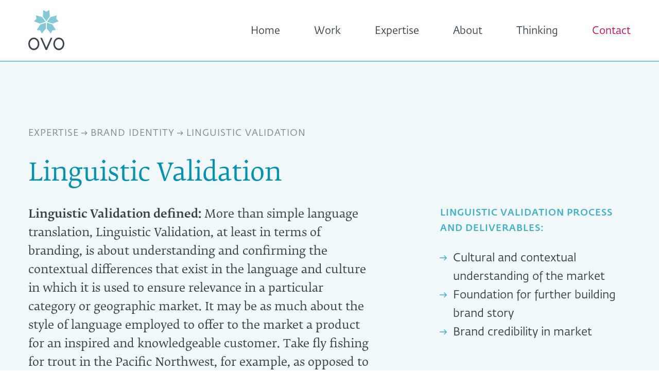

--- FILE ---
content_type: text/html; charset=UTF-8
request_url: https://brandsbyovo.com/expertise/linguistic-validation/
body_size: 25536
content:
<!doctype html>
<html lang="en-US">
<head><meta charset="UTF-8"><script>if(navigator.userAgent.match(/MSIE|Internet Explorer/i)||navigator.userAgent.match(/Trident\/7\..*?rv:11/i)){var href=document.location.href;if(!href.match(/[?&]nowprocket/)){if(href.indexOf("?")==-1){if(href.indexOf("#")==-1){document.location.href=href+"?nowprocket=1"}else{document.location.href=href.replace("#","?nowprocket=1#")}}else{if(href.indexOf("#")==-1){document.location.href=href+"&nowprocket=1"}else{document.location.href=href.replace("#","&nowprocket=1#")}}}}</script><script>(()=>{class RocketLazyLoadScripts{constructor(){this.v="2.0.4",this.userEvents=["keydown","keyup","mousedown","mouseup","mousemove","mouseover","mouseout","touchmove","touchstart","touchend","touchcancel","wheel","click","dblclick","input"],this.attributeEvents=["onblur","onclick","oncontextmenu","ondblclick","onfocus","onmousedown","onmouseenter","onmouseleave","onmousemove","onmouseout","onmouseover","onmouseup","onmousewheel","onscroll","onsubmit"]}async t(){this.i(),this.o(),/iP(ad|hone)/.test(navigator.userAgent)&&this.h(),this.u(),this.l(this),this.m(),this.k(this),this.p(this),this._(),await Promise.all([this.R(),this.L()]),this.lastBreath=Date.now(),this.S(this),this.P(),this.D(),this.O(),this.M(),await this.C(this.delayedScripts.normal),await this.C(this.delayedScripts.defer),await this.C(this.delayedScripts.async),await this.T(),await this.F(),await this.j(),await this.A(),window.dispatchEvent(new Event("rocket-allScriptsLoaded")),this.everythingLoaded=!0,this.lastTouchEnd&&await new Promise(t=>setTimeout(t,500-Date.now()+this.lastTouchEnd)),this.I(),this.H(),this.U(),this.W()}i(){this.CSPIssue=sessionStorage.getItem("rocketCSPIssue"),document.addEventListener("securitypolicyviolation",t=>{this.CSPIssue||"script-src-elem"!==t.violatedDirective||"data"!==t.blockedURI||(this.CSPIssue=!0,sessionStorage.setItem("rocketCSPIssue",!0))},{isRocket:!0})}o(){window.addEventListener("pageshow",t=>{this.persisted=t.persisted,this.realWindowLoadedFired=!0},{isRocket:!0}),window.addEventListener("pagehide",()=>{this.onFirstUserAction=null},{isRocket:!0})}h(){let t;function e(e){t=e}window.addEventListener("touchstart",e,{isRocket:!0}),window.addEventListener("touchend",function i(o){o.changedTouches[0]&&t.changedTouches[0]&&Math.abs(o.changedTouches[0].pageX-t.changedTouches[0].pageX)<10&&Math.abs(o.changedTouches[0].pageY-t.changedTouches[0].pageY)<10&&o.timeStamp-t.timeStamp<200&&(window.removeEventListener("touchstart",e,{isRocket:!0}),window.removeEventListener("touchend",i,{isRocket:!0}),"INPUT"===o.target.tagName&&"text"===o.target.type||(o.target.dispatchEvent(new TouchEvent("touchend",{target:o.target,bubbles:!0})),o.target.dispatchEvent(new MouseEvent("mouseover",{target:o.target,bubbles:!0})),o.target.dispatchEvent(new PointerEvent("click",{target:o.target,bubbles:!0,cancelable:!0,detail:1,clientX:o.changedTouches[0].clientX,clientY:o.changedTouches[0].clientY})),event.preventDefault()))},{isRocket:!0})}q(t){this.userActionTriggered||("mousemove"!==t.type||this.firstMousemoveIgnored?"keyup"===t.type||"mouseover"===t.type||"mouseout"===t.type||(this.userActionTriggered=!0,this.onFirstUserAction&&this.onFirstUserAction()):this.firstMousemoveIgnored=!0),"click"===t.type&&t.preventDefault(),t.stopPropagation(),t.stopImmediatePropagation(),"touchstart"===this.lastEvent&&"touchend"===t.type&&(this.lastTouchEnd=Date.now()),"click"===t.type&&(this.lastTouchEnd=0),this.lastEvent=t.type,t.composedPath&&t.composedPath()[0].getRootNode()instanceof ShadowRoot&&(t.rocketTarget=t.composedPath()[0]),this.savedUserEvents.push(t)}u(){this.savedUserEvents=[],this.userEventHandler=this.q.bind(this),this.userEvents.forEach(t=>window.addEventListener(t,this.userEventHandler,{passive:!1,isRocket:!0})),document.addEventListener("visibilitychange",this.userEventHandler,{isRocket:!0})}U(){this.userEvents.forEach(t=>window.removeEventListener(t,this.userEventHandler,{passive:!1,isRocket:!0})),document.removeEventListener("visibilitychange",this.userEventHandler,{isRocket:!0}),this.savedUserEvents.forEach(t=>{(t.rocketTarget||t.target).dispatchEvent(new window[t.constructor.name](t.type,t))})}m(){const t="return false",e=Array.from(this.attributeEvents,t=>"data-rocket-"+t),i="["+this.attributeEvents.join("],[")+"]",o="[data-rocket-"+this.attributeEvents.join("],[data-rocket-")+"]",s=(e,i,o)=>{o&&o!==t&&(e.setAttribute("data-rocket-"+i,o),e["rocket"+i]=new Function("event",o),e.setAttribute(i,t))};new MutationObserver(t=>{for(const n of t)"attributes"===n.type&&(n.attributeName.startsWith("data-rocket-")||this.everythingLoaded?n.attributeName.startsWith("data-rocket-")&&this.everythingLoaded&&this.N(n.target,n.attributeName.substring(12)):s(n.target,n.attributeName,n.target.getAttribute(n.attributeName))),"childList"===n.type&&n.addedNodes.forEach(t=>{if(t.nodeType===Node.ELEMENT_NODE)if(this.everythingLoaded)for(const i of[t,...t.querySelectorAll(o)])for(const t of i.getAttributeNames())e.includes(t)&&this.N(i,t.substring(12));else for(const e of[t,...t.querySelectorAll(i)])for(const t of e.getAttributeNames())this.attributeEvents.includes(t)&&s(e,t,e.getAttribute(t))})}).observe(document,{subtree:!0,childList:!0,attributeFilter:[...this.attributeEvents,...e]})}I(){this.attributeEvents.forEach(t=>{document.querySelectorAll("[data-rocket-"+t+"]").forEach(e=>{this.N(e,t)})})}N(t,e){const i=t.getAttribute("data-rocket-"+e);i&&(t.setAttribute(e,i),t.removeAttribute("data-rocket-"+e))}k(t){Object.defineProperty(HTMLElement.prototype,"onclick",{get(){return this.rocketonclick||null},set(e){this.rocketonclick=e,this.setAttribute(t.everythingLoaded?"onclick":"data-rocket-onclick","this.rocketonclick(event)")}})}S(t){function e(e,i){let o=e[i];e[i]=null,Object.defineProperty(e,i,{get:()=>o,set(s){t.everythingLoaded?o=s:e["rocket"+i]=o=s}})}e(document,"onreadystatechange"),e(window,"onload"),e(window,"onpageshow");try{Object.defineProperty(document,"readyState",{get:()=>t.rocketReadyState,set(e){t.rocketReadyState=e},configurable:!0}),document.readyState="loading"}catch(t){console.log("WPRocket DJE readyState conflict, bypassing")}}l(t){this.originalAddEventListener=EventTarget.prototype.addEventListener,this.originalRemoveEventListener=EventTarget.prototype.removeEventListener,this.savedEventListeners=[],EventTarget.prototype.addEventListener=function(e,i,o){o&&o.isRocket||!t.B(e,this)&&!t.userEvents.includes(e)||t.B(e,this)&&!t.userActionTriggered||e.startsWith("rocket-")||t.everythingLoaded?t.originalAddEventListener.call(this,e,i,o):(t.savedEventListeners.push({target:this,remove:!1,type:e,func:i,options:o}),"mouseenter"!==e&&"mouseleave"!==e||t.originalAddEventListener.call(this,e,t.savedUserEvents.push,o))},EventTarget.prototype.removeEventListener=function(e,i,o){o&&o.isRocket||!t.B(e,this)&&!t.userEvents.includes(e)||t.B(e,this)&&!t.userActionTriggered||e.startsWith("rocket-")||t.everythingLoaded?t.originalRemoveEventListener.call(this,e,i,o):t.savedEventListeners.push({target:this,remove:!0,type:e,func:i,options:o})}}J(t,e){this.savedEventListeners=this.savedEventListeners.filter(i=>{let o=i.type,s=i.target||window;return e!==o||t!==s||(this.B(o,s)&&(i.type="rocket-"+o),this.$(i),!1)})}H(){EventTarget.prototype.addEventListener=this.originalAddEventListener,EventTarget.prototype.removeEventListener=this.originalRemoveEventListener,this.savedEventListeners.forEach(t=>this.$(t))}$(t){t.remove?this.originalRemoveEventListener.call(t.target,t.type,t.func,t.options):this.originalAddEventListener.call(t.target,t.type,t.func,t.options)}p(t){let e;function i(e){return t.everythingLoaded?e:e.split(" ").map(t=>"load"===t||t.startsWith("load.")?"rocket-jquery-load":t).join(" ")}function o(o){function s(e){const s=o.fn[e];o.fn[e]=o.fn.init.prototype[e]=function(){return this[0]===window&&t.userActionTriggered&&("string"==typeof arguments[0]||arguments[0]instanceof String?arguments[0]=i(arguments[0]):"object"==typeof arguments[0]&&Object.keys(arguments[0]).forEach(t=>{const e=arguments[0][t];delete arguments[0][t],arguments[0][i(t)]=e})),s.apply(this,arguments),this}}if(o&&o.fn&&!t.allJQueries.includes(o)){const e={DOMContentLoaded:[],"rocket-DOMContentLoaded":[]};for(const t in e)document.addEventListener(t,()=>{e[t].forEach(t=>t())},{isRocket:!0});o.fn.ready=o.fn.init.prototype.ready=function(i){function s(){parseInt(o.fn.jquery)>2?setTimeout(()=>i.bind(document)(o)):i.bind(document)(o)}return"function"==typeof i&&(t.realDomReadyFired?!t.userActionTriggered||t.fauxDomReadyFired?s():e["rocket-DOMContentLoaded"].push(s):e.DOMContentLoaded.push(s)),o([])},s("on"),s("one"),s("off"),t.allJQueries.push(o)}e=o}t.allJQueries=[],o(window.jQuery),Object.defineProperty(window,"jQuery",{get:()=>e,set(t){o(t)}})}P(){const t=new Map;document.write=document.writeln=function(e){const i=document.currentScript,o=document.createRange(),s=i.parentElement;let n=t.get(i);void 0===n&&(n=i.nextSibling,t.set(i,n));const c=document.createDocumentFragment();o.setStart(c,0),c.appendChild(o.createContextualFragment(e)),s.insertBefore(c,n)}}async R(){return new Promise(t=>{this.userActionTriggered?t():this.onFirstUserAction=t})}async L(){return new Promise(t=>{document.addEventListener("DOMContentLoaded",()=>{this.realDomReadyFired=!0,t()},{isRocket:!0})})}async j(){return this.realWindowLoadedFired?Promise.resolve():new Promise(t=>{window.addEventListener("load",t,{isRocket:!0})})}M(){this.pendingScripts=[];this.scriptsMutationObserver=new MutationObserver(t=>{for(const e of t)e.addedNodes.forEach(t=>{"SCRIPT"!==t.tagName||t.noModule||t.isWPRocket||this.pendingScripts.push({script:t,promise:new Promise(e=>{const i=()=>{const i=this.pendingScripts.findIndex(e=>e.script===t);i>=0&&this.pendingScripts.splice(i,1),e()};t.addEventListener("load",i,{isRocket:!0}),t.addEventListener("error",i,{isRocket:!0}),setTimeout(i,1e3)})})})}),this.scriptsMutationObserver.observe(document,{childList:!0,subtree:!0})}async F(){await this.X(),this.pendingScripts.length?(await this.pendingScripts[0].promise,await this.F()):this.scriptsMutationObserver.disconnect()}D(){this.delayedScripts={normal:[],async:[],defer:[]},document.querySelectorAll("script[type$=rocketlazyloadscript]").forEach(t=>{t.hasAttribute("data-rocket-src")?t.hasAttribute("async")&&!1!==t.async?this.delayedScripts.async.push(t):t.hasAttribute("defer")&&!1!==t.defer||"module"===t.getAttribute("data-rocket-type")?this.delayedScripts.defer.push(t):this.delayedScripts.normal.push(t):this.delayedScripts.normal.push(t)})}async _(){await this.L();let t=[];document.querySelectorAll("script[type$=rocketlazyloadscript][data-rocket-src]").forEach(e=>{let i=e.getAttribute("data-rocket-src");if(i&&!i.startsWith("data:")){i.startsWith("//")&&(i=location.protocol+i);try{const o=new URL(i).origin;o!==location.origin&&t.push({src:o,crossOrigin:e.crossOrigin||"module"===e.getAttribute("data-rocket-type")})}catch(t){}}}),t=[...new Map(t.map(t=>[JSON.stringify(t),t])).values()],this.Y(t,"preconnect")}async G(t){if(await this.K(),!0!==t.noModule||!("noModule"in HTMLScriptElement.prototype))return new Promise(e=>{let i;function o(){(i||t).setAttribute("data-rocket-status","executed"),e()}try{if(navigator.userAgent.includes("Firefox/")||""===navigator.vendor||this.CSPIssue)i=document.createElement("script"),[...t.attributes].forEach(t=>{let e=t.nodeName;"type"!==e&&("data-rocket-type"===e&&(e="type"),"data-rocket-src"===e&&(e="src"),i.setAttribute(e,t.nodeValue))}),t.text&&(i.text=t.text),t.nonce&&(i.nonce=t.nonce),i.hasAttribute("src")?(i.addEventListener("load",o,{isRocket:!0}),i.addEventListener("error",()=>{i.setAttribute("data-rocket-status","failed-network"),e()},{isRocket:!0}),setTimeout(()=>{i.isConnected||e()},1)):(i.text=t.text,o()),i.isWPRocket=!0,t.parentNode.replaceChild(i,t);else{const i=t.getAttribute("data-rocket-type"),s=t.getAttribute("data-rocket-src");i?(t.type=i,t.removeAttribute("data-rocket-type")):t.removeAttribute("type"),t.addEventListener("load",o,{isRocket:!0}),t.addEventListener("error",i=>{this.CSPIssue&&i.target.src.startsWith("data:")?(console.log("WPRocket: CSP fallback activated"),t.removeAttribute("src"),this.G(t).then(e)):(t.setAttribute("data-rocket-status","failed-network"),e())},{isRocket:!0}),s?(t.fetchPriority="high",t.removeAttribute("data-rocket-src"),t.src=s):t.src="data:text/javascript;base64,"+window.btoa(unescape(encodeURIComponent(t.text)))}}catch(i){t.setAttribute("data-rocket-status","failed-transform"),e()}});t.setAttribute("data-rocket-status","skipped")}async C(t){const e=t.shift();return e?(e.isConnected&&await this.G(e),this.C(t)):Promise.resolve()}O(){this.Y([...this.delayedScripts.normal,...this.delayedScripts.defer,...this.delayedScripts.async],"preload")}Y(t,e){this.trash=this.trash||[];let i=!0;var o=document.createDocumentFragment();t.forEach(t=>{const s=t.getAttribute&&t.getAttribute("data-rocket-src")||t.src;if(s&&!s.startsWith("data:")){const n=document.createElement("link");n.href=s,n.rel=e,"preconnect"!==e&&(n.as="script",n.fetchPriority=i?"high":"low"),t.getAttribute&&"module"===t.getAttribute("data-rocket-type")&&(n.crossOrigin=!0),t.crossOrigin&&(n.crossOrigin=t.crossOrigin),t.integrity&&(n.integrity=t.integrity),t.nonce&&(n.nonce=t.nonce),o.appendChild(n),this.trash.push(n),i=!1}}),document.head.appendChild(o)}W(){this.trash.forEach(t=>t.remove())}async T(){try{document.readyState="interactive"}catch(t){}this.fauxDomReadyFired=!0;try{await this.K(),this.J(document,"readystatechange"),document.dispatchEvent(new Event("rocket-readystatechange")),await this.K(),document.rocketonreadystatechange&&document.rocketonreadystatechange(),await this.K(),this.J(document,"DOMContentLoaded"),document.dispatchEvent(new Event("rocket-DOMContentLoaded")),await this.K(),this.J(window,"DOMContentLoaded"),window.dispatchEvent(new Event("rocket-DOMContentLoaded"))}catch(t){console.error(t)}}async A(){try{document.readyState="complete"}catch(t){}try{await this.K(),this.J(document,"readystatechange"),document.dispatchEvent(new Event("rocket-readystatechange")),await this.K(),document.rocketonreadystatechange&&document.rocketonreadystatechange(),await this.K(),this.J(window,"load"),window.dispatchEvent(new Event("rocket-load")),await this.K(),window.rocketonload&&window.rocketonload(),await this.K(),this.allJQueries.forEach(t=>t(window).trigger("rocket-jquery-load")),await this.K(),this.J(window,"pageshow");const t=new Event("rocket-pageshow");t.persisted=this.persisted,window.dispatchEvent(t),await this.K(),window.rocketonpageshow&&window.rocketonpageshow({persisted:this.persisted})}catch(t){console.error(t)}}async K(){Date.now()-this.lastBreath>45&&(await this.X(),this.lastBreath=Date.now())}async X(){return document.hidden?new Promise(t=>setTimeout(t)):new Promise(t=>requestAnimationFrame(t))}B(t,e){return e===document&&"readystatechange"===t||(e===document&&"DOMContentLoaded"===t||(e===window&&"DOMContentLoaded"===t||(e===window&&"load"===t||e===window&&"pageshow"===t)))}static run(){(new RocketLazyLoadScripts).t()}}RocketLazyLoadScripts.run()})();</script>
    <!-- Google Tag Manager -->
    <script>(function(w,d,s,l,i){w[l]=w[l]||[];w[l].push({'gtm.start':
    new Date().getTime(),event:'gtm.js'});var f=d.getElementsByTagName(s)[0],
    j=d.createElement(s),dl=l!='dataLayer'?'&l='+l:'';j.async=true;j.src=
    'https://www.googletagmanager.com/gtm.js?id='+i+dl;f.parentNode.insertBefore(j,f);
    })(window,document,'script','dataLayer','GTM-MQJX8C');</script>
    <!-- End Google Tag Manager -->
	
	<meta name="viewport" content="width=device-width, initial-scale=1.0">
	<link rel="profile" href="http://gmpg.org/xfn/11">

	
            <script type="rocketlazyloadscript" data-minify="1" async data-rocket-src='https://brandsbyovo.com/wp-content/cache/min/1/i/38215c76a8c5484ff09241c97c022079.js?ver=1741858550' class='ct_clicktrue'></script>
            <script type="rocketlazyloadscript" data-minify="1" async data-rocket-src='https://brandsbyovo.com/wp-content/cache/min/1/monitor/stat.js?ver=1737542385'>
            </script>
        <meta name='robots' content='index, follow, max-image-preview:large, max-snippet:-1, max-video-preview:-1' />
	<style>img:is([sizes="auto" i], [sizes^="auto," i]) { contain-intrinsic-size: 3000px 1500px }</style>
	

	<link rel="preload" href="https://brandsbyovo.com/wp-content/themes/ovo/public/fonts/WF-002859-011144-000007.woff2" as="font" type="font/woff2" crossorigin="anonymous">
	<link rel="preload" href="https://brandsbyovo.com/wp-content/themes/ovo/public/fonts/WF-002859-011144-000104.woff2" as="font" type="font/woff2" crossorigin="anonymous">

	
	<!-- This site is optimized with the Yoast SEO Premium plugin v26.2 (Yoast SEO v26.8) - https://yoast.com/product/yoast-seo-premium-wordpress/ -->
	<title>Linguistic Validation - Brand Identity - OVO</title>
<style id="rocket-critical-css">html{font-family:sans-serif;line-height:1.15;-ms-text-size-adjust:100%;-webkit-text-size-adjust:100%}body{margin:0}header,nav{display:block}h1{font-size:2em;margin:.67em 0}a{background-color:transparent;-webkit-text-decoration-skip:objects}svg:not(:root){overflow:hidden}button{font-family:sans-serif;font-size:100%;line-height:1.15;margin:0}button{overflow:visible}button{text-transform:none}button,html [type=button]{-webkit-appearance:button}[type=button]::-moz-focus-inner,button::-moz-focus-inner{border-style:none;padding:0}[type=button]:-moz-focusring,button:-moz-focusring{outline:1px dotted ButtonText}::-webkit-file-upload-button{-webkit-appearance:button;font:inherit}html{-webkit-box-sizing:border-box;box-sizing:border-box;font-size:100%}*,::after,::before{-webkit-box-sizing:inherit;box-sizing:inherit}body{margin:0;padding:0;background:#fefefe;font-family:"Helvetica Neue",Helvetica,Roboto,Arial,sans-serif;font-weight:400;line-height:1.5;color:#0a0a0a;-webkit-font-smoothing:antialiased;-moz-osx-font-smoothing:grayscale}button{padding:0;-webkit-appearance:none;-moz-appearance:none;appearance:none;border:0;border-radius:0;background:0 0;line-height:1}button{font-family:inherit}.grid-container{padding-right:.625rem;padding-left:.625rem;max-width:75rem;margin:0 auto}@media print,screen and (min-width:40em){.grid-container{padding-right:.9375rem;padding-left:.9375rem}}.grid-x{display:-webkit-box;display:-webkit-flex;display:-ms-flexbox;display:flex;-webkit-box-orient:horizontal;-webkit-box-direction:normal;-webkit-flex-flow:row wrap;-ms-flex-flow:row wrap;flex-flow:row wrap}.cell{-webkit-box-flex:0;-webkit-flex:0 0 auto;-ms-flex:0 0 auto;flex:0 0 auto;min-height:0;min-width:0;width:100%}.grid-x>.small-12,.grid-x>.small-3,.grid-x>.small-8{-webkit-flex-basis:auto;-ms-flex-preferred-size:auto;flex-basis:auto}@media print,screen and (min-width:40em){.grid-x>.medium-2,.grid-x>.medium-9{-webkit-flex-basis:auto;-ms-flex-preferred-size:auto;flex-basis:auto}}@media print,screen and (min-width:64em){.grid-x>.large-1,.grid-x>.large-10,.grid-x>.large-11{-webkit-flex-basis:auto;-ms-flex-preferred-size:auto;flex-basis:auto}}.grid-x>.small-3{width:25%}.grid-x>.small-8{width:66.66667%}.grid-x>.small-12{width:100%}@media print,screen and (min-width:40em){.grid-x>.medium-2{width:16.66667%}.grid-x>.medium-9{width:75%}}@media print,screen and (min-width:64em){.grid-x>.large-1{width:8.33333%}.grid-x>.large-10{width:83.33333%}.grid-x>.large-11{width:91.66667%}}.grid-margin-x{margin-left:-.625rem;margin-right:-.625rem}@media print,screen and (min-width:40em){.grid-margin-x{margin-left:-.9375rem;margin-right:-.9375rem}}.grid-margin-x>.cell{width:calc(100% - 1.25rem);margin-left:.625rem;margin-right:.625rem}@media print,screen and (min-width:40em){.grid-margin-x>.cell{width:calc(100% - 1.875rem);margin-left:.9375rem;margin-right:.9375rem}}.grid-margin-x>.small-3{width:calc(25% - 1.25rem)}.grid-margin-x>.small-8{width:calc(66.66667% - 1.25rem)}.grid-margin-x>.small-12{width:calc(100% - 1.25rem)}@media print,screen and (min-width:40em){.grid-margin-x>.small-3{width:calc(25% - 1.875rem)}.grid-margin-x>.small-8{width:calc(66.66667% - 1.875rem)}.grid-margin-x>.small-12{width:calc(100% - 1.875rem)}.grid-margin-x>.medium-2{width:calc(16.66667% - 1.875rem)}.grid-margin-x>.medium-9{width:calc(75% - 1.875rem)}}@media print,screen and (min-width:64em){.grid-margin-x>.large-1{width:calc(8.33333% - 1.875rem)}.grid-margin-x>.large-10{width:calc(83.33333% - 1.875rem)}.grid-margin-x>.large-11{width:calc(91.66667% - 1.875rem)}}@media print,screen and (min-width:64em){.large-offset-1{margin-left:8.33333%}.grid-margin-x>.large-offset-1{margin-left:calc(8.33333% + .9375rem)}}div,h1,h4,li,p,ul{margin:0;padding:0}p{margin-bottom:1rem;font-size:inherit;line-height:1.6;text-rendering:optimizeLegibility}h1,h4{font-family:"Helvetica Neue",Helvetica,Roboto,Arial,sans-serif;font-style:normal;font-weight:400;color:inherit;text-rendering:optimizeLegibility}h1{font-size:1.5rem;line-height:1.4;margin-top:0;margin-bottom:.5rem}h4{font-size:1.125rem;line-height:1.4;margin-top:0;margin-bottom:.5rem}@media print,screen and (min-width:40em){h1{font-size:3rem}h4{font-size:1.5625rem}}a{line-height:inherit;color:#1779ba;text-decoration:none}ul{margin-bottom:1rem;list-style-position:outside;line-height:1.6}li{font-size:inherit}ul{margin-left:1.25rem;list-style-type:disc}ul ul{margin-left:1.25rem;margin-bottom:0}[type=button]{-webkit-appearance:none;-moz-appearance:none;appearance:none;border-radius:0}.button{display:inline-block;vertical-align:middle;margin:0 0 1rem 0;font-family:inherit;padding:.85em 1em;-webkit-appearance:none;border:1px solid transparent;border-radius:0;font-size:.9rem;line-height:1;text-align:center;background-color:#1779ba;color:#fefefe}.menu{padding:0;margin:0;list-style:none;position:relative;display:-webkit-box;display:-webkit-flex;display:-ms-flexbox;display:flex;-webkit-flex-wrap:wrap;-ms-flex-wrap:wrap;flex-wrap:wrap}.menu a{line-height:1;text-decoration:none;display:block;padding:.7rem 1rem}.menu a{margin-bottom:0}.menu{-webkit-flex-wrap:wrap;-ms-flex-wrap:wrap;flex-wrap:wrap;-webkit-box-orient:horizontal;-webkit-box-direction:normal;-webkit-flex-direction:row;-ms-flex-direction:row;flex-direction:row}@media screen and (max-width:39.9375em){.show-for-medium{display:none!important}}@media print,screen and (min-width:64em){.hide-for-large{display:none!important}}html{line-height:1.15;-webkit-text-size-adjust:100%}body{margin:0}h1{font-size:2em;margin:0.67em 0}a{background-color:transparent}button{font-family:inherit;font-size:100%;line-height:1.15;margin:0}button{overflow:visible}button{text-transform:none}button,[type="button"]{-webkit-appearance:button}button::-moz-focus-inner,[type="button"]::-moz-focus-inner{border-style:none;padding:0}button:-moz-focusring,[type="button"]:-moz-focusring{outline:1px dotted ButtonText}::-webkit-file-upload-button{-webkit-appearance:button;font:inherit}html{box-sizing:border-box;font-size:22px}*,*::before,*::after{box-sizing:inherit}body{margin:0;padding:0;background:#fefefe;font-family:"Fedra Serif B Book",Georgia,Cambria,"Times New Roman",Times,serif;font-weight:normal;line-height:1.5;color:#0a0a0a;-webkit-font-smoothing:antialiased;-moz-osx-font-smoothing:grayscale}button{padding:0;appearance:none;border:0;border-radius:0;background:transparent;line-height:1}button{font-family:inherit}[type='button']{appearance:none;border-radius:0}::placeholder{color:#cacaca}div,ul,li,h1,h4,p{margin:0;padding:0}p{margin-bottom:1rem;font-size:inherit;line-height:1.6;text-rendering:optimizeLegibility}h1,h4{font-family:"Fedra Serif B Book",Georgia,Cambria,"Times New Roman",Times,serif;font-style:normal;font-weight:normal;color:inherit;text-rendering:optimizeLegibility}h1{font-size:1.90909rem;line-height:1.4;margin-top:0;margin-bottom:0.5rem}h4{font-size:0.81818rem;line-height:1.4;margin-top:0;margin-bottom:0.5rem}@media print,screen and (min-width:25em){h1{font-size:1.90909rem}h4{font-size:0.81818rem}}@media print,screen and (min-width:48em){h1{font-size:1.90909rem}h4{font-size:0.81818rem}}@media screen and (min-width:75em){h1{font-size:1.90909rem}h4{font-size:0.81818rem}}a{line-height:inherit;color:#1779ba;text-decoration:none}ul{margin-bottom:1rem;list-style-position:outside;line-height:1.6}li{font-size:inherit}ul{margin-left:1.25rem;list-style-type:disc}ul ul{margin-left:1.25rem;margin-bottom:0}.grid-container{padding-right:0;padding-left:0;max-width:65.45455rem;margin-left:auto;margin-right:auto}@media print,screen and (min-width:25em){.grid-container{padding-right:0;padding-left:0}}@media print,screen and (min-width:48em){.grid-container{padding-right:0.45455rem;padding-left:0.45455rem}}@media screen and (min-width:75em){.grid-container{padding-right:0.68182rem;padding-left:0.68182rem}}.grid-x{display:flex;flex-flow:row wrap}.cell{flex:0 0 auto;min-height:0px;min-width:0px;width:100%}.grid-x>.small-3,.grid-x>.small-8,.grid-x>.small-12{flex-basis:auto}@media print,screen and (min-width:25em){.grid-x>.medium-2,.grid-x>.medium-9{flex-basis:auto}}@media print,screen and (min-width:48em){.grid-x>.large-1,.grid-x>.large-10,.grid-x>.large-11{flex-basis:auto}}@media screen and (min-width:75em){.grid-x>.xlarge-4,.grid-x>.xlarge-7,.grid-x>.xlarge-12{flex-basis:auto}}.grid-x>.small-3,.grid-x>.small-8,.grid-x>.small-12{flex:0 0 auto}.grid-x>.small-3{width:25%}.grid-x>.small-8{width:66.66667%}.grid-x>.small-12{width:100%}@media print,screen and (min-width:25em){.grid-x>.medium-2,.grid-x>.medium-9{flex:0 0 auto}.grid-x>.medium-2{width:16.66667%}.grid-x>.medium-9{width:75%}}@media print,screen and (min-width:48em){.grid-x>.large-1,.grid-x>.large-10,.grid-x>.large-11{flex:0 0 auto}.grid-x>.large-1{width:8.33333%}.grid-x>.large-10{width:83.33333%}.grid-x>.large-11{width:91.66667%}}@media screen and (min-width:75em){.grid-x>.xlarge-4,.grid-x>.xlarge-7,.grid-x>.xlarge-12{flex:0 0 auto}.grid-x>.xlarge-4{width:33.33333%}.grid-x>.xlarge-7{width:58.33333%}.grid-x>.xlarge-12{width:100%}}.grid-margin-x{margin-left:-0;margin-right:-0}@media print,screen and (min-width:25em){.grid-margin-x{margin-left:-0;margin-right:-0}}@media print,screen and (min-width:48em){.grid-margin-x{margin-left:-0.45455rem;margin-right:-0.45455rem}}@media screen and (min-width:75em){.grid-margin-x{margin-left:-0.68182rem;margin-right:-0.68182rem}}.grid-margin-x>.cell{width:100%;margin-left:0;margin-right:0}@media print,screen and (min-width:25em){.grid-margin-x>.cell{width:100%;margin-left:0;margin-right:0}}@media print,screen and (min-width:48em){.grid-margin-x>.cell{width:calc(100% - 0.90909rem);margin-left:0.45455rem;margin-right:0.45455rem}}@media screen and (min-width:75em){.grid-margin-x>.cell{width:calc(100% - 1.36364rem);margin-left:0.68182rem;margin-right:0.68182rem}}.grid-margin-x>.small-3{width:25%}.grid-margin-x>.small-8{width:66.66667%}.grid-margin-x>.small-12{width:100%}@media print,screen and (min-width:25em){.grid-margin-x>.small-3{width:25%}.grid-margin-x>.small-8{width:66.66667%}.grid-margin-x>.small-12{width:100%}.grid-margin-x>.medium-2{width:16.66667%}.grid-margin-x>.medium-9{width:75%}}@media print,screen and (min-width:48em){.grid-margin-x>.small-3{width:calc(25% - 0.90909rem)}.grid-margin-x>.small-8{width:calc(66.66667% - 0.90909rem)}.grid-margin-x>.small-12{width:calc(100% - 0.90909rem)}.grid-margin-x>.medium-2{width:calc(16.66667% - 0.90909rem)}.grid-margin-x>.medium-9{width:calc(75% - 0.90909rem)}.grid-margin-x>.large-1{width:calc(8.33333% - 0.90909rem)}.grid-margin-x>.large-10{width:calc(83.33333% - 0.90909rem)}.grid-margin-x>.large-11{width:calc(91.66667% - 0.90909rem)}}@media screen and (min-width:75em){.grid-margin-x>.small-3{width:calc(25% - 1.36364rem)}.grid-margin-x>.small-8{width:calc(66.66667% - 1.36364rem)}.grid-margin-x>.small-12{width:calc(100% - 1.36364rem)}.grid-margin-x>.medium-2{width:calc(16.66667% - 1.36364rem)}.grid-margin-x>.medium-9{width:calc(75% - 1.36364rem)}.grid-margin-x>.large-1{width:calc(8.33333% - 1.36364rem)}.grid-margin-x>.large-10{width:calc(83.33333% - 1.36364rem)}.grid-margin-x>.large-11{width:calc(91.66667% - 1.36364rem)}.grid-margin-x>.xlarge-4{width:calc(33.33333% - 1.36364rem)}.grid-margin-x>.xlarge-7{width:calc(58.33333% - 1.36364rem)}.grid-margin-x>.xlarge-12{width:calc(100% - 1.36364rem)}}@media print,screen and (min-width:48em){.large-offset-1{margin-left:8.33333%}.grid-margin-x>.large-offset-1{margin-left:calc(8.33333% + 0.45455rem)}}@media screen and (min-width:75em){.xlarge-offset-0{margin-left:0%}.grid-margin-x>.xlarge-offset-0{margin-left:calc(0% + 0.68182rem)}.xlarge-offset-1{margin-left:8.33333%}.grid-margin-x>.xlarge-offset-1{margin-left:calc(8.33333% + 0.68182rem)}}.button{display:inline-block;vertical-align:middle;margin:0 0 1rem 0;padding:0.85em 1em;border:1px solid transparent;border-radius:0;font-family:inherit;font-size:0.9rem;-webkit-appearance:none;line-height:1;text-align:center}.button{background-color:#1779ba;color:#fefefe}.menu{padding:0;margin:0;list-style:none;position:relative;display:flex;flex-wrap:wrap}.menu a{line-height:1;text-decoration:none;display:block;padding:0.7rem 1rem}.menu a{margin-bottom:0}.menu{flex-wrap:wrap;flex-direction:row}@media screen and (max-width:24.99875em){.show-for-medium{display:none!important}}@media print,screen and (min-width:48em){.hide-for-large{display:none!important}}@font-face{font-family:"Fedra Sans Book";src:url(https://brandsbyovo.com/wp-content/themes/ovo/public/fonts/WF-002859-011144-000007.woff2) format("woff2"),url(https://brandsbyovo.com/wp-content/themes/ovo/public/fonts/WF-002859-011144-000007.woff) format("woff");font-display:swap}@font-face{font-family:"Fedra Sans Medium";src:url(https://brandsbyovo.com/wp-content/themes/ovo/public/fonts/WF-002859-011144-000021.woff2) format("woff2"),url(https://brandsbyovo.com/wp-content/themes/ovo/public/fonts/WF-002859-011144-000021.woff) format("woff");font-display:swap}@font-face{font-family:"Fedra Serif B Book";src:url(https://brandsbyovo.com/wp-content/themes/ovo/public/fonts/WF-002859-011144-000104.woff2) format("woff2"),url(https://brandsbyovo.com/wp-content/themes/ovo/public/fonts/WF-002859-011144-000104.woff) format("woff");font-display:swap}body{background:#FFFFFF}a{color:#3EB1C8}h1{color:white;background:#77C5D5;height:114px;margin-top:-4px;padding:34px 0 0 42px;text-align:left;font-size:16px;line-height:22px;font-family:"Fedra Serif B Book",Georgia,Cambria,"Times New Roman",Times,serif}@media print,screen and (min-width:25em){h1{font-size:22px;line-height:30px;height:120px}}@media print,screen and (min-width:48em){h1{background:transparent;height:auto;margin-top:0;padding:0;text-align:center;font-size:24px;line-height:36px}}@media screen and (min-width:75em){h1{font-size:42px;line-height:56px}}h4{font-family:"Fedra Sans Medium";font-size:18px;line-height:30px;color:#3EB1C8;text-transform:uppercase;letter-spacing:1px;margin-bottom:32px}.button{padding:4px 0;margin-top:10px;background:transparent;margin-left:0}@media print,screen and (min-width:25em){.button{padding:3px 0}}@media print,screen and (min-width:48em){.button{margin-top:22px}}.button span{border:1px solid #3EB1C8;font-family:"Fedra Sans Medium";font-size:10px;line-height:normal;text-transform:uppercase;letter-spacing:1px;background:transparent;color:#1D252D;padding:12px 14px;display:inline-block}@media print,screen and (min-width:25em){.button span{padding:14px}}@media screen and (min-width:75em){.button span{font-size:14px}}.button span.arrow{color:#3EB1C8;margin-left:4px;padding:0;border:0}.button.alt{margin-left:0}.button.alt span{color:#fff;border:1px solid #fff}.button.alt span .arrow{color:#fff;border:0}.grid-container{padding-left:20px;padding-right:20px}@media print,screen and (min-width:48em){.grid-container{width:768px;padding-left:22px;padding-right:22px}}@media screen and (min-width:75em){.grid-container{padding-left:15px;padding-right:15px;width:1200px}}.site-header{height:84px;border-bottom:2px solid #77C5D5;position:relative}@media print,screen and (min-width:48em){.site-header{height:102px}}@media screen and (min-width:75em){.site-header{z-index:9999;background:#fff;width:100%;height:120px;overflow:hidden}}.site-header::after{display:none}.site-header .site-branding{margin-top:21px;width:40px}@media print,screen and (min-width:48em){.site-header .site-branding{width:60px;margin-top:6px}}@media screen and (min-width:75em){.site-header .site-branding{width:70px;margin-top:14px}}.site-header .site-branding svg{width:40px}@media print,screen and (min-width:48em){.site-header .site-branding svg{width:60px}}@media screen and (min-width:75em){.site-header .site-branding svg{width:70px}}.site-header .site-branding .cls-1{fill:#000}.site-header .site-branding .logoLarge{display:none}@media print,screen and (min-width:48em){.site-header .site-branding .logoLarge{display:block}}.site-header .site-branding .logoMedium{display:block}@media print,screen and (min-width:48em){.site-header .site-branding .logoMedium{display:none}}#site-navigation{float:right;margin-top:15px}@media print,screen and (min-width:48em){#site-navigation{margin-top:39px}}@media screen and (min-width:75em){#site-navigation{margin-top:50px}}.menu-primary-navigation-large-container{position:relative}#primary-menu{overflow:hidden;height:48px}@media print,screen and (min-width:48em){#primary-menu{height:auto;overflow:visible;height:22px}}#primary-menu li{float:left;list-style:none;margin-left:10px;margin-right:10px}#primary-menu li:first-child{display:none}@media print,screen and (min-width:48em){#primary-menu li:first-child{display:list-item}}@media print,screen and (min-width:48em){#primary-menu li{margin-left:44px;margin-right:0}}@media screen and (min-width:75em){#primary-menu li{margin-left:66px}}#primary-menu li a{font-family:"Fedra Sans Book";font-size:16px;line-height:21px;color:#333F48;position:relative;padding:14px 10px}@media print,screen and (min-width:48em){#primary-menu li a{padding:0}}@media screen and (min-width:75em){#primary-menu li a{font-size:20px}}#primary-menu li.contact-nav a{color:#CE0058}.priority{position:absolute;top:18px;right:10px;width:48px;height:48px;text-indent:-200000px;overflow:hidden}.priority::after{display:block;position:absolute;width:22px;height:4px;top:20px;right:10px;content:'';background:url(https://brandsbyovo.com/wp-content/themes/ovo/public/img/ovo-icon-more-menu.svg) no-repeat center top}@media print,screen and (min-width:48em){.priority{display:none}}.mobile-menu{background:#333F48;display:none;overflow:hidden}.mobile-menu #site-navigation{margin-top:0;width:100%}.mobile-menu #menu-primary-navigation-small{flex-direction:column;height:auto}.mobile-menu #menu-primary-navigation-small li{margin-left:0;margin-right:0}.mobile-menu #menu-primary-navigation-small li:first-child{display:list-item}.mobile-menu #menu-primary-navigation-small li.menu-item-has-children{position:relative}.mobile-menu #menu-primary-navigation-small li.menu-item-has-children .main-menu-link{position:relative}.mobile-menu #menu-primary-navigation-small li.menu-item-has-children .main-menu-link::after{display:block;position:absolute;width:11px;height:8px;top:21px;right:26px;content:'';background:url(https://brandsbyovo.com/wp-content/themes/ovo/public/img/ovo-icon-triangle-down-nav.svg) no-repeat center top}.mobile-menu #menu-primary-navigation-small li.menu-item-has-children .sub-menu{list-style:none;margin-left:0;display:none}.mobile-menu #menu-primary-navigation-small li.menu-item-has-children .sub-menu li a{padding-left:34px;background:#5B6770}.mobile-menu #menu-primary-navigation-small li.contact-nav{background:#3EB1C8}.mobile-menu #menu-primary-navigation-small li.contact-nav a{border-bottom:1px solid #fff}.mobile-menu #menu-primary-navigation-small li a{font-family:"Fedra Sans Book";font-size:16px;line-height:21px;color:#fff;padding:13px 0 13px 20px;border-bottom:1px solid #7C878E}.mobile-menu #menu-primary-navigation-small li a::after{display:none}@media print,screen and (min-width:48em){.mobile-menu{display:none}}.breadcrumb-mobile{font-family:"Fedra Sans Medium";text-transform:uppercase;letter-spacing:1px;padding-top:40px}@media print,screen and (min-width:48em){.breadcrumb-mobile{padding-top:60px}}@media screen and (min-width:75em){.breadcrumb-mobile{padding-top:124px}}.breadcrumb-mobile p{margin-bottom:0;font-size:12px;line-height:16px}@media print,screen and (min-width:48em){.breadcrumb-mobile p{font-size:14px;line-height:20px}}@media screen and (min-width:75em){.breadcrumb-mobile p{font-size:18px;line-height:30px}}.breadcrumb-mobile a{color:#7C878E;padding:15px 0}.breadcrumb-desktop{font-family:"Fedra Sans Medium";text-transform:uppercase;letter-spacing:1px;padding-top:40px}@media print,screen and (min-width:48em){.breadcrumb-desktop{padding-top:60px}}@media screen and (min-width:75em){.breadcrumb-desktop{padding-top:124px}}.breadcrumb-desktop p{margin-bottom:0;font-size:12px!important;line-height:16px!important;color:#7C878E}@media print,screen and (min-width:48em){.breadcrumb-desktop p{font-size:14px!important;line-height:20px!important}}@media screen and (min-width:75em){.breadcrumb-desktop p{font-size:18px!important;line-height:30px!important}}.breadcrumb-desktop p span{color:#7C878E;font-family:"Fedra Sans Book"}.breadcrumb-desktop a{color:#7C878E;padding:15px 0;font-family:"Fedra Sans Book"}.tax-expertise .breadcrumb-mobile p a{color:#7C878E;text-decoration:none}.tax-expertise .breadcrumb-desktop p a{color:#7C878E;text-decoration:none}.tax-expertise .expertise-single{background:#F1F8F9;padding-bottom:18px}@media print,screen and (min-width:48em){.tax-expertise .expertise-single{padding-bottom:38px}}@media screen and (min-width:75em){.tax-expertise .expertise-single{padding-bottom:98px}}.tax-expertise h1{color:#0093B2;text-align:left;font-size:24px;line-height:32px;background:transparent;padding:43px 0 0 0;height:auto}@media print,screen and (min-width:48em){.tax-expertise h1{font-size:36px;line-height:50px;padding:33px 0 0 0;margin-bottom:26px}}@media screen and (min-width:75em){.tax-expertise h1{font-size:48px;line-height:62px;margin-bottom:30px}}.tax-expertise p{font-size:14px;line-height:20px;color:#333F48}@media print,screen and (min-width:48em){.tax-expertise p{font-size:18px;line-height:28px}}@media screen and (min-width:75em){.tax-expertise p{font-size:22px;line-height:36px}}.tax-expertise p a{color:#333F48;text-decoration:underline}.tax-expertise h4{font-size:12px;line-height:16px;margin-top:12px;margin-bottom:14px}@media print,screen and (min-width:48em){.tax-expertise h4{font-size:14px;line-height:20px;margin-top:32px;margin-bottom:31px}}@media screen and (min-width:75em){.tax-expertise h4{font-size:18px;line-height:30px;margin-top:0;margin-bottom:25px}}.tax-expertise .expertise-work h4{color:#7C878E;letter-spacing:.5px;margin-top:42px;margin-bottom:40px}@media print,screen and (min-width:48em){.tax-expertise .expertise-work h4{margin-top:62px}}@media screen and (min-width:75em){.tax-expertise .expertise-work h4{margin-top:121px}}.tax-expertise .expertise-work .expertise-work{margin-bottom:14px}@media print,screen and (min-width:48em){.tax-expertise .expertise-work .expertise-work{margin-bottom:34px}}@media screen and (min-width:75em){.tax-expertise .expertise-work .expertise-work{margin-bottom:76px}}@media screen and (max-width:767px){.tax-expertise .expertise-work .work-img{padding-right:0;padding-left:0;max-width:100%;margin:0 auto}}.tax-expertise .expertise-work button{margin-top:20px;margin-bottom:62px;font-family:"Fedra Sans Medium";letter-spacing:.5px;font-size:16px;line-height:52px;text-transform:uppercase;padding:0 17px;color:#ffffff;background:#3EB1C8;outline:0}@media print,screen and (min-width:48em){.tax-expertise .expertise-work button{margin-bottom:82px}}@media screen and (min-width:75em){.tax-expertise .expertise-work button{margin-bottom:127px}}.site-footer .contact-block .contact-row .button{background:#333F48;margin-top:22px;border:0}@media screen and (min-width:75em){.site-footer .contact-block .contact-row .button{margin-top:20px}}.site-footer .contact-block .contact-row .button span{border:1px solid #7C878E;color:#fff}.site-footer .contact-block .contact-row .button span.arrow{color:#7C878E;border:0;padding:0}@media screen and (min-width:75em){.site-footer .contact-block .contact-row .button span{padding:9px 14px}}.site-footer .contact-block .contact-row .button.map{margin-right:20px;display:none}.site-footer .contact-block .contact-row .button.map span.arrow{color:#7C878E;transform:rotate(319deg);display:inline-block}.alm-btn-wrap{text-align:center}.alm-btn-wrap button{margin-top:20px;margin-bottom:62px;font-family:"Fedra Sans Medium";letter-spacing:.5px;font-size:16px;line-height:52px;text-transform:uppercase;padding:0 17px;color:#ffffff;background:#3EB1C8;outline:0}@media print,screen and (min-width:48em){.alm-btn-wrap button{margin-bottom:82px}}@media screen and (min-width:75em){.alm-btn-wrap button{margin-bottom:127px}}.contact-anchor-mobile{display:block}@media print,screen and (min-width:48em){.contact-anchor-mobile{display:none}}</style>
	<meta name="description" content="OVO providers Linguistic Validation for companies as an aspect of Brand Identity services. The process typically involves the use of subject matter experts and native speakers to validate key aspects of brand identity: names and messaging." />
	<link rel="canonical" href="https://brandsbyovo.com/expertise/linguistic-validation/" />
	<meta property="og:locale" content="en_US" />
	<meta property="og:type" content="article" />
	<meta property="og:title" content="Linguistic Validation Archives" />
	<meta property="og:url" content="https://brandsbyovo.com/expertise/linguistic-validation/" />
	<meta property="og:site_name" content="OVO" />
	<meta property="og:image" content="https://brandsbyovo.com/wp-content/uploads/ovo-office-exterior-b-roll-scaled.jpg" />
	<meta property="og:image:width" content="2560" />
	<meta property="og:image:height" content="1531" />
	<meta property="og:image:type" content="image/jpeg" />
	<meta name="twitter:card" content="summary_large_image" />
	<script type="application/ld+json" class="yoast-schema-graph">{"@context":"https://schema.org","@graph":[{"@type":"CollectionPage","@id":"https://brandsbyovo.com/expertise/linguistic-validation/","url":"https://brandsbyovo.com/expertise/linguistic-validation/","name":"Linguistic Validation - Brand Identity - OVO","isPartOf":{"@id":"https://brandsbyovo.com/#website"},"primaryImageOfPage":{"@id":"https://brandsbyovo.com/expertise/linguistic-validation/#primaryimage"},"image":{"@id":"https://brandsbyovo.com/expertise/linguistic-validation/#primaryimage"},"thumbnailUrl":"https://brandsbyovo.com/wp-content/uploads/intraop-Image-header-1-scaled.jpg","description":"OVO providers Linguistic Validation for companies as an aspect of Brand Identity services. The process typically involves the use of subject matter experts and native speakers to validate key aspects of brand identity: names and messaging.","breadcrumb":{"@id":"https://brandsbyovo.com/expertise/linguistic-validation/#breadcrumb"},"inLanguage":"en-US"},{"@type":"ImageObject","inLanguage":"en-US","@id":"https://brandsbyovo.com/expertise/linguistic-validation/#primaryimage","url":"https://brandsbyovo.com/wp-content/uploads/intraop-Image-header-1-scaled.jpg","contentUrl":"https://brandsbyovo.com/wp-content/uploads/intraop-Image-header-1-scaled.jpg","width":2560,"height":1097,"caption":"IntraOp Surgeon Photograph"},{"@type":"BreadcrumbList","@id":"https://brandsbyovo.com/expertise/linguistic-validation/#breadcrumb","itemListElement":[{"@type":"ListItem","position":1,"name":"Home","item":"https://brandsbyovo.com/"},{"@type":"ListItem","position":2,"name":"Case Studies","item":"https://brandsbyovo.com/work/"},{"@type":"ListItem","position":3,"name":"Brand Identity","item":"https://brandsbyovo.com/expertise/brand-identity/"},{"@type":"ListItem","position":4,"name":"Linguistic Validation"}]},{"@type":"WebSite","@id":"https://brandsbyovo.com/#website","url":"https://brandsbyovo.com/","name":"OVO","description":"","publisher":{"@id":"https://brandsbyovo.com/#organization"},"potentialAction":[{"@type":"SearchAction","target":{"@type":"EntryPoint","urlTemplate":"https://brandsbyovo.com/?s={search_term_string}"},"query-input":{"@type":"PropertyValueSpecification","valueRequired":true,"valueName":"search_term_string"}}],"inLanguage":"en-US"},{"@type":"Organization","@id":"https://brandsbyovo.com/#organization","name":"OVO","url":"https://brandsbyovo.com/","logo":{"@type":"ImageObject","inLanguage":"en-US","@id":"https://brandsbyovo.com/#/schema/logo/image/","url":"","contentUrl":"","caption":"OVO"},"image":{"@id":"https://brandsbyovo.com/#/schema/logo/image/"},"sameAs":["https://www.facebook.com/ovocg/","https://www.linkedin.com/company/ovo-llc","https://www.youtube.com/channel/UC98DzT_YYXEu9LbO1DtsVjA"]}]}</script>
	<!-- / Yoast SEO Premium plugin. -->


<script type="rocketlazyloadscript" data-rocket-type='application/javascript' id='pys-version-script'>console.log('PixelYourSite PRO version 12.2.7.1');</script>

<style id='classic-theme-styles-inline-css' type='text/css'>
/*! This file is auto-generated */
.wp-block-button__link{color:#fff;background-color:#32373c;border-radius:9999px;box-shadow:none;text-decoration:none;padding:calc(.667em + 2px) calc(1.333em + 2px);font-size:1.125em}.wp-block-file__button{background:#32373c;color:#fff;text-decoration:none}
</style>
<style id='safe-svg-svg-icon-style-inline-css' type='text/css'>
.safe-svg-cover{text-align:center}.safe-svg-cover .safe-svg-inside{display:inline-block;max-width:100%}.safe-svg-cover svg{fill:currentColor;height:100%;max-height:100%;max-width:100%;width:100%}

</style>
<style id='global-styles-inline-css' type='text/css'>
:root{--wp--preset--aspect-ratio--square: 1;--wp--preset--aspect-ratio--4-3: 4/3;--wp--preset--aspect-ratio--3-4: 3/4;--wp--preset--aspect-ratio--3-2: 3/2;--wp--preset--aspect-ratio--2-3: 2/3;--wp--preset--aspect-ratio--16-9: 16/9;--wp--preset--aspect-ratio--9-16: 9/16;--wp--preset--color--black: #000000;--wp--preset--color--cyan-bluish-gray: #abb8c3;--wp--preset--color--white: #ffffff;--wp--preset--color--pale-pink: #f78da7;--wp--preset--color--vivid-red: #cf2e2e;--wp--preset--color--luminous-vivid-orange: #ff6900;--wp--preset--color--luminous-vivid-amber: #fcb900;--wp--preset--color--light-green-cyan: #7bdcb5;--wp--preset--color--vivid-green-cyan: #00d084;--wp--preset--color--pale-cyan-blue: #8ed1fc;--wp--preset--color--vivid-cyan-blue: #0693e3;--wp--preset--color--vivid-purple: #9b51e0;--wp--preset--gradient--vivid-cyan-blue-to-vivid-purple: linear-gradient(135deg,rgba(6,147,227,1) 0%,rgb(155,81,224) 100%);--wp--preset--gradient--light-green-cyan-to-vivid-green-cyan: linear-gradient(135deg,rgb(122,220,180) 0%,rgb(0,208,130) 100%);--wp--preset--gradient--luminous-vivid-amber-to-luminous-vivid-orange: linear-gradient(135deg,rgba(252,185,0,1) 0%,rgba(255,105,0,1) 100%);--wp--preset--gradient--luminous-vivid-orange-to-vivid-red: linear-gradient(135deg,rgba(255,105,0,1) 0%,rgb(207,46,46) 100%);--wp--preset--gradient--very-light-gray-to-cyan-bluish-gray: linear-gradient(135deg,rgb(238,238,238) 0%,rgb(169,184,195) 100%);--wp--preset--gradient--cool-to-warm-spectrum: linear-gradient(135deg,rgb(74,234,220) 0%,rgb(151,120,209) 20%,rgb(207,42,186) 40%,rgb(238,44,130) 60%,rgb(251,105,98) 80%,rgb(254,248,76) 100%);--wp--preset--gradient--blush-light-purple: linear-gradient(135deg,rgb(255,206,236) 0%,rgb(152,150,240) 100%);--wp--preset--gradient--blush-bordeaux: linear-gradient(135deg,rgb(254,205,165) 0%,rgb(254,45,45) 50%,rgb(107,0,62) 100%);--wp--preset--gradient--luminous-dusk: linear-gradient(135deg,rgb(255,203,112) 0%,rgb(199,81,192) 50%,rgb(65,88,208) 100%);--wp--preset--gradient--pale-ocean: linear-gradient(135deg,rgb(255,245,203) 0%,rgb(182,227,212) 50%,rgb(51,167,181) 100%);--wp--preset--gradient--electric-grass: linear-gradient(135deg,rgb(202,248,128) 0%,rgb(113,206,126) 100%);--wp--preset--gradient--midnight: linear-gradient(135deg,rgb(2,3,129) 0%,rgb(40,116,252) 100%);--wp--preset--font-size--small: 13px;--wp--preset--font-size--medium: 20px;--wp--preset--font-size--large: 36px;--wp--preset--font-size--x-large: 42px;--wp--preset--spacing--20: 0.44rem;--wp--preset--spacing--30: 0.67rem;--wp--preset--spacing--40: 1rem;--wp--preset--spacing--50: 1.5rem;--wp--preset--spacing--60: 2.25rem;--wp--preset--spacing--70: 3.38rem;--wp--preset--spacing--80: 5.06rem;--wp--preset--shadow--natural: 6px 6px 9px rgba(0, 0, 0, 0.2);--wp--preset--shadow--deep: 12px 12px 50px rgba(0, 0, 0, 0.4);--wp--preset--shadow--sharp: 6px 6px 0px rgba(0, 0, 0, 0.2);--wp--preset--shadow--outlined: 6px 6px 0px -3px rgba(255, 255, 255, 1), 6px 6px rgba(0, 0, 0, 1);--wp--preset--shadow--crisp: 6px 6px 0px rgba(0, 0, 0, 1);}:where(.is-layout-flex){gap: 0.5em;}:where(.is-layout-grid){gap: 0.5em;}body .is-layout-flex{display: flex;}.is-layout-flex{flex-wrap: wrap;align-items: center;}.is-layout-flex > :is(*, div){margin: 0;}body .is-layout-grid{display: grid;}.is-layout-grid > :is(*, div){margin: 0;}:where(.wp-block-columns.is-layout-flex){gap: 2em;}:where(.wp-block-columns.is-layout-grid){gap: 2em;}:where(.wp-block-post-template.is-layout-flex){gap: 1.25em;}:where(.wp-block-post-template.is-layout-grid){gap: 1.25em;}.has-black-color{color: var(--wp--preset--color--black) !important;}.has-cyan-bluish-gray-color{color: var(--wp--preset--color--cyan-bluish-gray) !important;}.has-white-color{color: var(--wp--preset--color--white) !important;}.has-pale-pink-color{color: var(--wp--preset--color--pale-pink) !important;}.has-vivid-red-color{color: var(--wp--preset--color--vivid-red) !important;}.has-luminous-vivid-orange-color{color: var(--wp--preset--color--luminous-vivid-orange) !important;}.has-luminous-vivid-amber-color{color: var(--wp--preset--color--luminous-vivid-amber) !important;}.has-light-green-cyan-color{color: var(--wp--preset--color--light-green-cyan) !important;}.has-vivid-green-cyan-color{color: var(--wp--preset--color--vivid-green-cyan) !important;}.has-pale-cyan-blue-color{color: var(--wp--preset--color--pale-cyan-blue) !important;}.has-vivid-cyan-blue-color{color: var(--wp--preset--color--vivid-cyan-blue) !important;}.has-vivid-purple-color{color: var(--wp--preset--color--vivid-purple) !important;}.has-black-background-color{background-color: var(--wp--preset--color--black) !important;}.has-cyan-bluish-gray-background-color{background-color: var(--wp--preset--color--cyan-bluish-gray) !important;}.has-white-background-color{background-color: var(--wp--preset--color--white) !important;}.has-pale-pink-background-color{background-color: var(--wp--preset--color--pale-pink) !important;}.has-vivid-red-background-color{background-color: var(--wp--preset--color--vivid-red) !important;}.has-luminous-vivid-orange-background-color{background-color: var(--wp--preset--color--luminous-vivid-orange) !important;}.has-luminous-vivid-amber-background-color{background-color: var(--wp--preset--color--luminous-vivid-amber) !important;}.has-light-green-cyan-background-color{background-color: var(--wp--preset--color--light-green-cyan) !important;}.has-vivid-green-cyan-background-color{background-color: var(--wp--preset--color--vivid-green-cyan) !important;}.has-pale-cyan-blue-background-color{background-color: var(--wp--preset--color--pale-cyan-blue) !important;}.has-vivid-cyan-blue-background-color{background-color: var(--wp--preset--color--vivid-cyan-blue) !important;}.has-vivid-purple-background-color{background-color: var(--wp--preset--color--vivid-purple) !important;}.has-black-border-color{border-color: var(--wp--preset--color--black) !important;}.has-cyan-bluish-gray-border-color{border-color: var(--wp--preset--color--cyan-bluish-gray) !important;}.has-white-border-color{border-color: var(--wp--preset--color--white) !important;}.has-pale-pink-border-color{border-color: var(--wp--preset--color--pale-pink) !important;}.has-vivid-red-border-color{border-color: var(--wp--preset--color--vivid-red) !important;}.has-luminous-vivid-orange-border-color{border-color: var(--wp--preset--color--luminous-vivid-orange) !important;}.has-luminous-vivid-amber-border-color{border-color: var(--wp--preset--color--luminous-vivid-amber) !important;}.has-light-green-cyan-border-color{border-color: var(--wp--preset--color--light-green-cyan) !important;}.has-vivid-green-cyan-border-color{border-color: var(--wp--preset--color--vivid-green-cyan) !important;}.has-pale-cyan-blue-border-color{border-color: var(--wp--preset--color--pale-cyan-blue) !important;}.has-vivid-cyan-blue-border-color{border-color: var(--wp--preset--color--vivid-cyan-blue) !important;}.has-vivid-purple-border-color{border-color: var(--wp--preset--color--vivid-purple) !important;}.has-vivid-cyan-blue-to-vivid-purple-gradient-background{background: var(--wp--preset--gradient--vivid-cyan-blue-to-vivid-purple) !important;}.has-light-green-cyan-to-vivid-green-cyan-gradient-background{background: var(--wp--preset--gradient--light-green-cyan-to-vivid-green-cyan) !important;}.has-luminous-vivid-amber-to-luminous-vivid-orange-gradient-background{background: var(--wp--preset--gradient--luminous-vivid-amber-to-luminous-vivid-orange) !important;}.has-luminous-vivid-orange-to-vivid-red-gradient-background{background: var(--wp--preset--gradient--luminous-vivid-orange-to-vivid-red) !important;}.has-very-light-gray-to-cyan-bluish-gray-gradient-background{background: var(--wp--preset--gradient--very-light-gray-to-cyan-bluish-gray) !important;}.has-cool-to-warm-spectrum-gradient-background{background: var(--wp--preset--gradient--cool-to-warm-spectrum) !important;}.has-blush-light-purple-gradient-background{background: var(--wp--preset--gradient--blush-light-purple) !important;}.has-blush-bordeaux-gradient-background{background: var(--wp--preset--gradient--blush-bordeaux) !important;}.has-luminous-dusk-gradient-background{background: var(--wp--preset--gradient--luminous-dusk) !important;}.has-pale-ocean-gradient-background{background: var(--wp--preset--gradient--pale-ocean) !important;}.has-electric-grass-gradient-background{background: var(--wp--preset--gradient--electric-grass) !important;}.has-midnight-gradient-background{background: var(--wp--preset--gradient--midnight) !important;}.has-small-font-size{font-size: var(--wp--preset--font-size--small) !important;}.has-medium-font-size{font-size: var(--wp--preset--font-size--medium) !important;}.has-large-font-size{font-size: var(--wp--preset--font-size--large) !important;}.has-x-large-font-size{font-size: var(--wp--preset--font-size--x-large) !important;}
:where(.wp-block-post-template.is-layout-flex){gap: 1.25em;}:where(.wp-block-post-template.is-layout-grid){gap: 1.25em;}
:where(.wp-block-columns.is-layout-flex){gap: 2em;}:where(.wp-block-columns.is-layout-grid){gap: 2em;}
:root :where(.wp-block-pullquote){font-size: 1.5em;line-height: 1.6;}
</style>
<link rel='preload'  href='https://brandsbyovo.com/wp-content/themes/ovo/public/bower_components/foundation-sites/dist/css/foundation.min.css?ver=6.8.3' data-rocket-async="style" as="style" onload="this.onload=null;this.rel='stylesheet'" onerror="this.removeAttribute('data-rocket-async')"  type='text/css' media='all' />
<link data-minify="1" rel='preload'  href='https://brandsbyovo.com/wp-content/cache/min/1/wp-content/themes/ovo/public/css/styles.css?ver=1737542384' data-rocket-async="style" as="style" onload="this.onload=null;this.rel='stylesheet'" onerror="this.removeAttribute('data-rocket-async')"  type='text/css' media='all' />
<script type="text/javascript" id="jquery-core-js-extra">
/* <![CDATA[ */
var pysFacebookRest = {"restApiUrl":"https:\/\/brandsbyovo.com\/wp-json\/pys-facebook\/v1\/event","debug":""};
/* ]]> */
</script>
<script type="text/javascript" src="https://brandsbyovo.com/wp-includes/js/jquery/jquery.min.js?ver=3.7.1" id="jquery-core-js"></script>
<script type="text/javascript" id="clickceaseFrontEnd-js-extra">
/* <![CDATA[ */
var ajax_obj = {"cc_nonce":"49f9e71793","ajax_url":"https:\/\/brandsbyovo.com\/wp-admin\/admin-ajax.php","ajax_action":"validate_clickcease_response"};
/* ]]> */
</script>
<script type="rocketlazyloadscript" data-minify="1" data-rocket-type="text/javascript" data-rocket-src="https://brandsbyovo.com/wp-content/cache/min/1/wp-content/plugins/clickcease-click-fraud-protection/includes/assets/js/front-end.js?ver=1737542385" id="clickceaseFrontEnd-js" data-rocket-defer defer></script>
<script type="rocketlazyloadscript" data-minify="1" data-rocket-type="text/javascript" data-rocket-src="https://brandsbyovo.com/wp-content/cache/min/1/wp-content/plugins/handl-utm-grabber/js/js.cookie.js?ver=1737542385" id="js.cookie-js" data-rocket-defer defer></script>
<script type="text/javascript" id="handl-utm-grabber-js-extra">
/* <![CDATA[ */
var handl_utm = [];
/* ]]> */
</script>
<script type="rocketlazyloadscript" data-minify="1" data-rocket-type="text/javascript" data-rocket-src="https://brandsbyovo.com/wp-content/cache/min/1/wp-content/plugins/handl-utm-grabber/js/handl-utm-grabber.js?ver=1737542385" id="handl-utm-grabber-js" data-rocket-defer defer></script>
<script type="rocketlazyloadscript" data-rocket-type="text/javascript" data-rocket-src="https://brandsbyovo.com/wp-content/plugins/pixelyoursite-pro/dist/scripts/js.cookie-2.1.3.min.js?ver=2.1.3" id="js-cookie-pys-js" data-rocket-defer defer></script>
<script type="text/javascript" src="https://brandsbyovo.com/wp-content/plugins/pixelyoursite-pro/dist/scripts/jquery.bind-first-0.2.3.min.js" id="jquery-bind-first-js" data-rocket-defer defer></script>
<script type="rocketlazyloadscript" data-minify="1" data-rocket-type="text/javascript" data-rocket-src="https://brandsbyovo.com/wp-content/cache/min/1/wp-content/plugins/pixelyoursite-pro/dist/scripts/sha256.js?ver=1737542385" id="js-sha256-js" data-rocket-defer defer></script>
<script type="rocketlazyloadscript" data-rocket-type="text/javascript" data-rocket-src="https://brandsbyovo.com/wp-content/plugins/pixelyoursite-pro/dist/scripts/tld.min.js?ver=2.3.1" id="js-tld-js" data-rocket-defer defer></script>
<script type="text/javascript" id="pys-js-extra">
/* <![CDATA[ */
var pysOptions = {"staticEvents":{"facebook":{"init_event":[{"delay":0,"type":"static","ajaxFire":false,"name":"PageView","eventID":"5bb890ad-1288-4fff-bf40-99b96a6e9fdb","pixelIds":["212424379134835"],"params":{"page_title":"Linguistic Validation","post_type":"expertise","post_id":168,"plugin":"PixelYourSite","event_url":"brandsbyovo.com\/expertise\/linguistic-validation\/","user_role":"guest"},"e_id":"init_event","ids":[],"hasTimeWindow":false,"timeWindow":0,"woo_order":"","edd_order":""}]}},"dynamicEvents":{"automatic_event_internal_link":{"facebook":{"delay":0,"type":"dyn","name":"InternalClick","eventID":"5942f31e-0f8f-45e6-83db-f564ba6f8753","pixelIds":["212424379134835"],"params":{"page_title":"Linguistic Validation","post_type":"expertise","post_id":168,"plugin":"PixelYourSite","event_url":"brandsbyovo.com\/expertise\/linguistic-validation\/","user_role":"guest"},"e_id":"automatic_event_internal_link","ids":[],"hasTimeWindow":false,"timeWindow":0,"woo_order":"","edd_order":""}},"automatic_event_outbound_link":{"facebook":{"delay":0,"type":"dyn","name":"OutboundClick","eventID":"5d1e563b-b2f0-47e0-bcae-f346974bbb7d","pixelIds":["212424379134835"],"params":{"page_title":"Linguistic Validation","post_type":"expertise","post_id":168,"plugin":"PixelYourSite","event_url":"brandsbyovo.com\/expertise\/linguistic-validation\/","user_role":"guest"},"e_id":"automatic_event_outbound_link","ids":[],"hasTimeWindow":false,"timeWindow":0,"woo_order":"","edd_order":""}},"automatic_event_video":{"facebook":{"delay":0,"type":"dyn","name":"WatchVideo","eventID":"6db73444-0704-4e82-ab14-b45551904e6e","pixelIds":["212424379134835"],"params":{"page_title":"Linguistic Validation","post_type":"expertise","post_id":168,"plugin":"PixelYourSite","event_url":"brandsbyovo.com\/expertise\/linguistic-validation\/","user_role":"guest"},"e_id":"automatic_event_video","ids":[],"hasTimeWindow":false,"timeWindow":0,"woo_order":"","edd_order":""}},"automatic_event_tel_link":{"facebook":{"delay":0,"type":"dyn","name":"TelClick","eventID":"742f7aed-d509-4ceb-b4a6-927361de4fcb","pixelIds":["212424379134835"],"params":{"page_title":"Linguistic Validation","post_type":"expertise","post_id":168,"plugin":"PixelYourSite","event_url":"brandsbyovo.com\/expertise\/linguistic-validation\/","user_role":"guest"},"e_id":"automatic_event_tel_link","ids":[],"hasTimeWindow":false,"timeWindow":0,"woo_order":"","edd_order":""}},"automatic_event_email_link":{"facebook":{"delay":0,"type":"dyn","name":"EmailClick","eventID":"827081bb-724b-404b-80a1-9234a43f548b","pixelIds":["212424379134835"],"params":{"page_title":"Linguistic Validation","post_type":"expertise","post_id":168,"plugin":"PixelYourSite","event_url":"brandsbyovo.com\/expertise\/linguistic-validation\/","user_role":"guest"},"e_id":"automatic_event_email_link","ids":[],"hasTimeWindow":false,"timeWindow":0,"woo_order":"","edd_order":""}},"automatic_event_form":{"facebook":{"delay":0,"type":"dyn","name":"Form","eventID":"a7702f3b-d8c2-4ae3-bf3d-ef7834036da3","pixelIds":["212424379134835"],"params":{"page_title":"Linguistic Validation","post_type":"expertise","post_id":168,"plugin":"PixelYourSite","event_url":"brandsbyovo.com\/expertise\/linguistic-validation\/","user_role":"guest"},"e_id":"automatic_event_form","ids":[],"hasTimeWindow":false,"timeWindow":0,"woo_order":"","edd_order":""}},"automatic_event_download":{"facebook":{"delay":0,"type":"dyn","name":"Download","extensions":["","doc","exe","js","pdf","ppt","tgz","zip","xls"],"eventID":"46fe981c-1857-441b-a2f7-35308827f5d7","pixelIds":["212424379134835"],"params":{"page_title":"Linguistic Validation","post_type":"expertise","post_id":168,"plugin":"PixelYourSite","event_url":"brandsbyovo.com\/expertise\/linguistic-validation\/","user_role":"guest"},"e_id":"automatic_event_download","ids":[],"hasTimeWindow":false,"timeWindow":0,"woo_order":"","edd_order":""}},"automatic_event_scroll":{"facebook":{"delay":0,"type":"dyn","name":"PageScroll","scroll_percent":30,"eventID":"a7ad9832-36aa-4a86-b4f6-0973db8f88df","pixelIds":["212424379134835"],"params":{"page_title":"Linguistic Validation","post_type":"expertise","post_id":168,"plugin":"PixelYourSite","event_url":"brandsbyovo.com\/expertise\/linguistic-validation\/","user_role":"guest"},"e_id":"automatic_event_scroll","ids":[],"hasTimeWindow":false,"timeWindow":0,"woo_order":"","edd_order":""}},"automatic_event_time_on_page":{"facebook":{"delay":0,"type":"dyn","name":"TimeOnPage","time_on_page":30,"eventID":"934dfc45-d572-4fd4-8d58-fdfd2b37d3b6","pixelIds":["212424379134835"],"params":{"page_title":"Linguistic Validation","post_type":"expertise","post_id":168,"plugin":"PixelYourSite","event_url":"brandsbyovo.com\/expertise\/linguistic-validation\/","user_role":"guest"},"e_id":"automatic_event_time_on_page","ids":[],"hasTimeWindow":false,"timeWindow":0,"woo_order":"","edd_order":""}}},"triggerEvents":{"2051":{"facebook":{"delay":"","type":"trigger","custom_event_post_id":2051,"name":"Lead","eventID":"d97957ca-9e4d-4487-a89a-f44e48af95bc","pixelIds":["212424379134835"],"params":{"page_title":"Linguistic Validation","post_type":"expertise","post_id":168,"plugin":"PixelYourSite","event_url":"brandsbyovo.com\/expertise\/linguistic-validation\/","user_role":"guest"},"e_id":"custom_event","ids":[],"hasTimeWindow":false,"timeWindow":0,"woo_order":"","edd_order":""}}},"triggerEventTypes":{"gravity":{"2051":[{"disabled_form_action":true,"forms":["3"]}]}},"facebook":{"pixelIds":["212424379134835"],"advancedMatchingEnabled":true,"advancedMatching":{"external_id":"ddf807680c3c57a7cfb588ed2666390a721de17d887bb0852de6f6bfd4505f2a"},"removeMetadata":false,"wooVariableAsSimple":false,"serverApiEnabled":true,"wooCRSendFromServer":false,"send_external_id":true,"enabled_medical":false,"do_not_track_medical_param":["event_url","post_title","page_title","landing_page","content_name","categories","category_name","tags"],"meta_ldu":false},"debug":"","siteUrl":"https:\/\/brandsbyovo.com","ajaxUrl":"https:\/\/brandsbyovo.com\/wp-admin\/admin-ajax.php","ajax_event":"68af93f885","trackUTMs":"1","trackTrafficSource":"1","user_id":"0","enable_lading_page_param":"1","cookie_duration":"7","enable_event_day_param":"1","enable_event_month_param":"1","enable_event_time_param":"1","enable_remove_target_url_param":"1","enable_remove_download_url_param":"1","visit_data_model":"first_visit","last_visit_duration":"60","enable_auto_save_advance_matching":"1","enable_success_send_form":"1","enable_automatic_events":"1","enable_event_video":"1","ajaxForServerEvent":"1","ajaxForServerStaticEvent":"1","useSendBeacon":"1","send_external_id":"1","external_id_expire":"180","track_cookie_for_subdomains":"1","google_consent_mode":"1","data_persistency":"keep_data","advance_matching_form":{"enable_advance_matching_forms":true,"advance_matching_fn_names":["","first_name","first-name","first name","name"],"advance_matching_ln_names":["","last_name","last-name","last name"],"advance_matching_tel_names":["","phone","tel"],"advance_matching_em_names":[]},"advance_matching_url":{"enable_advance_matching_url":true,"advance_matching_fn_names":[],"advance_matching_ln_names":[],"advance_matching_tel_names":[],"advance_matching_em_names":[]},"track_dynamic_fields":[],"gdpr":{"ajax_enabled":false,"all_disabled_by_api":false,"facebook_disabled_by_api":false,"tiktok_disabled_by_api":false,"analytics_disabled_by_api":false,"google_ads_disabled_by_api":false,"pinterest_disabled_by_api":false,"bing_disabled_by_api":false,"externalID_disabled_by_api":false,"facebook_prior_consent_enabled":true,"tiktok_prior_consent_enabled":true,"analytics_prior_consent_enabled":true,"google_ads_prior_consent_enabled":true,"pinterest_prior_consent_enabled":true,"bing_prior_consent_enabled":true,"cookiebot_integration_enabled":false,"cookiebot_facebook_consent_category":"marketing","cookiebot_tiktok_consent_category":"marketing","cookiebot_analytics_consent_category":"statistics","cookiebot_google_ads_consent_category":"marketing","cookiebot_pinterest_consent_category":"marketing","cookiebot_bing_consent_category":"marketing","cookie_notice_integration_enabled":false,"cookie_law_info_integration_enabled":false,"real_cookie_banner_integration_enabled":false,"consent_magic_integration_enabled":false,"analytics_storage":{"enabled":true,"value":"granted","filter":false},"ad_storage":{"enabled":true,"value":"granted","filter":false},"ad_user_data":{"enabled":true,"value":"granted","filter":false},"ad_personalization":{"enabled":true,"value":"granted","filter":false}},"cookie":{"disabled_all_cookie":false,"disabled_start_session_cookie":false,"disabled_advanced_form_data_cookie":false,"disabled_landing_page_cookie":false,"disabled_first_visit_cookie":false,"disabled_trafficsource_cookie":false,"disabled_utmTerms_cookie":false,"disabled_utmId_cookie":false,"disabled_google_alternative_id":false},"tracking_analytics":{"TrafficSource":"direct","TrafficLanding":"https:\/\/brandsbyovo.com\/expertise\/linguistic-validation\/","TrafficUtms":[],"TrafficUtmsId":[],"userDataEnable":true,"userData":{"emails":[],"phones":[],"addresses":[]},"use_encoding_provided_data":true,"use_multiple_provided_data":true},"GATags":{"ga_datalayer_type":"default","ga_datalayer_name":"dataLayerPYS","gclid_alternative_enabled":false,"gclid_alternative_param":""},"automatic":{"enable_youtube":true,"enable_vimeo":true,"enable_video":true},"woo":{"enabled":false},"edd":{"enabled":false},"cache_bypass":"1769497169"};
/* ]]> */
</script>
<script type="rocketlazyloadscript" data-minify="1" data-rocket-type="text/javascript" data-rocket-src="https://brandsbyovo.com/wp-content/cache/min/1/wp-content/plugins/pixelyoursite-pro/dist/scripts/public.js?ver=1737542385" id="pys-js" data-rocket-defer defer></script>
<link rel="https://api.w.org/" href="https://brandsbyovo.com/wp-json/" /><link rel="icon" href="https://brandsbyovo.com/wp-content/uploads/ovo-trademark-symbol-32x32.webp" sizes="32x32" />
<link rel="icon" href="https://brandsbyovo.com/wp-content/uploads/ovo-trademark-symbol-192x192.webp" sizes="192x192" />
<link rel="apple-touch-icon" href="https://brandsbyovo.com/wp-content/uploads/ovo-trademark-symbol-180x180.webp" />
<meta name="msapplication-TileImage" content="https://brandsbyovo.com/wp-content/uploads/ovo-trademark-symbol-270x270.png" />
<noscript><style id="rocket-lazyload-nojs-css">.rll-youtube-player, [data-lazy-src]{display:none !important;}</style></noscript><script type="rocketlazyloadscript">
/*! loadCSS rel=preload polyfill. [c]2017 Filament Group, Inc. MIT License */
(function(w){"use strict";if(!w.loadCSS){w.loadCSS=function(){}}
var rp=loadCSS.relpreload={};rp.support=(function(){var ret;try{ret=w.document.createElement("link").relList.supports("preload")}catch(e){ret=!1}
return function(){return ret}})();rp.bindMediaToggle=function(link){var finalMedia=link.media||"all";function enableStylesheet(){link.media=finalMedia}
if(link.addEventListener){link.addEventListener("load",enableStylesheet)}else if(link.attachEvent){link.attachEvent("onload",enableStylesheet)}
setTimeout(function(){link.rel="stylesheet";link.media="only x"});setTimeout(enableStylesheet,3000)};rp.poly=function(){if(rp.support()){return}
var links=w.document.getElementsByTagName("link");for(var i=0;i<links.length;i++){var link=links[i];if(link.rel==="preload"&&link.getAttribute("as")==="style"&&!link.getAttribute("data-loadcss")){link.setAttribute("data-loadcss",!0);rp.bindMediaToggle(link)}}};if(!rp.support()){rp.poly();var run=w.setInterval(rp.poly,500);if(w.addEventListener){w.addEventListener("load",function(){rp.poly();w.clearInterval(run)})}else if(w.attachEvent){w.attachEvent("onload",function(){rp.poly();w.clearInterval(run)})}}
if(typeof exports!=="undefined"){exports.loadCSS=loadCSS}
else{w.loadCSS=loadCSS}}(typeof global!=="undefined"?global:this))
</script>	<meta name="generator" content="WP Rocket 3.20.0.2" data-wpr-features="wpr_delay_js wpr_defer_js wpr_minify_js wpr_async_css wpr_lazyload_images wpr_lazyload_iframes wpr_cache_webp wpr_minify_css wpr_preload_links wpr_desktop" /></head>

<body class="archive tax-expertise term-linguistic-validation term-168 wp-theme-ovo hfeed">
    <!-- Google Tag Manager (noscript) -->
    <noscript><iframe src="https://www.googletagmanager.com/ns.html?id=GTM-MQJX8C" height="0" width="0" style="display:none;visibility:hidden"></iframe></noscript>
    <!-- End Google Tag Manager (noscript) -->
<div data-rocket-location-hash="54257ff4dc2eb7aae68fa23eb5f11e06" id="page" class="site">
	<header data-rocket-location-hash="fc409f86088b20b81d38a444febf083b" id="masthead" class="site-header">
		<div data-rocket-location-hash="b2f514fdf9788b6fc50e150e0954086b" class="inner-wrapper">
			<div data-rocket-location-hash="92d8acbcf9ddac6e87dd983e0763f71e" class="grid-container">
				<div class="grid-x grid-margin-x">
					<div class="small-3 medium-2 large-1 cell">
						<div class="site-branding">
																					<a href="/" class="logoLarge"><svg id="ae3bb8ea-a486-49b2-ad05-d430c708a8fa" data-name="Layer 1" xmlns="http://www.w3.org/2000/svg" width="80" height="88.89" viewBox="0 0 80 88.89">
  <title>ovo-trademark</title>
  <g>
    <polygon points="49.65 61.55 40 83.37 30.35 61.55 26.55 61.55 38.41 88.37 41.59 88.37 53.45 61.55 49.65 61.55" fill="#3b4552"/>
    <path d="M12.22,61C5.48,61,0,67.23,0,74.93s5.48,14,12.22,14,12.23-6.26,12.23-14S19,61,12.22,61Zm0,24.44c-4.82,0-8.74-4.7-8.74-10.48S7.4,64.45,12.22,64.45,21,69.15,21,74.93,17.05,85.41,12.22,85.41Z" fill="#3b4552"/>
    <path d="M67.78,61c-6.74,0-12.23,6.26-12.23,14s5.49,14,12.23,14S80,82.63,80,74.93,74.52,61,67.78,61Zm0,24.44C63,85.41,59,80.71,59,74.93S63,64.45,67.78,64.45s8.75,4.7,8.75,10.48S72.6,85.41,67.78,85.41Z" fill="#3b4552"/>
  </g>
  <g>
    <path d="M40,24.85l7.68-10.58c0-.63-.71-11.76-.86-14.27L40,3.63,33.18,0c-.16,2.51-.83,13.65-.86,14.27L40,24.85" fill="#82c9d8"/>
    <path d="M41.64,26l12.43,4.05,13.32-5.23-5.56-5.37s1-5.53,1.34-7.62l-13.84,3.6L41.64,26" fill="#82c9d8"/>
    <path d="M38.36,26,30.75,15.57l-.08-.1-13.84-3.6c.37,2.09,1.34,7.62,1.34,7.62l-.38.37-5.18,5,13.32,5.23Z" fill="#82c9d8"/>
    <path d="M26.51,45.14l3.39,7,9.09-11V28L26.55,32,18.86,44.07l7.65,1.07" fill="#82c9d8"/>
    <path d="M61.14,44.07C59.79,42,53.78,32.54,53.45,32l-4.28-1.38L41,28V41.05l9.09,11,3.39-7,7.65-1.07" fill="#82c9d8"/>
    <path d="M64.12,42h-.48v.64h.48a.33.33,0,0,0,.32-.31.34.34,0,0,0-.32-.33m.29,1.54L64,42.86h-.32v.69h-.22V41.81h.7a.53.53,0,0,1,.55.53.51.51,0,0,1-.44.52l.46.69ZM64,41.37a1.31,1.31,0,1,0,1.31,1.31A1.29,1.29,0,0,0,64,41.37m0,2.82a1.52,1.52,0,1,1,1.52-1.51A1.52,1.52,0,0,1,64,44.19" fill="#82c9d8"/>
  </g>
</svg>
</a>
							<a href="/" class="logoMedium"><?xml version="1.0" encoding="UTF-8"?> <svg xmlns="http://www.w3.org/2000/svg" viewBox="0 0 41.12 40"><defs><style>.cls-1{isolation:isolate;}.cls-2{fill:#92c7d6;}</style></defs><title>ovo-trademark-symbolArtboard 3</title><g id="Content"><g class="cls-1"><path class="cls-2" d="M20.56,19.08,26.33,11c0-.48-.53-9-.64-11L20.56,2.79,15.44,0c-.11,1.93-.62,10.48-.65,11l5.77,8.12"></path><path class="cls-2" d="M21.8,20l9.33,3.1,10-4C40,18,37,15,37,15s.73-4.24,1-5.84l-10.4,2.76L21.8,20"></path><path class="cls-2" d="M19.33,20l-5.71-8-.06-.08L3.17,9.12c.27,1.6,1,5.84,1,5.84l-.29.29L0,19.09l10,4Z"></path><path class="cls-2" d="M10.43,34.66,13,40l6.82-8.48v-10l-9.34,3.1L4.69,33.84l5.74.82"></path><path class="cls-2" d="M36.44,33.84l-5.78-9.26-3.21-1.06-6.13-2v10L28.15,40l2.54-5.34,5.75-.82"></path><path class="cls-2" d="M38.67,32.26h-.35v.49h.35a.24.24,0,0,0,.24-.24.25.25,0,0,0-.24-.25m.22,1.18-.34-.53h-.23v.53h-.18V32.11h.53a.41.41,0,0,1,.42.4.39.39,0,0,1-.34.4l.35.53Zm-.31-1.67a1,1,0,1,0,1,1,1,1,0,0,0-1-1m0,2.16a1.16,1.16,0,1,1,1.13-1.16,1.15,1.15,0,0,1-1.13,1.16"></path></g></g></svg> </a>
						</div><!-- .site-branding -->
					</div>
					<div class="small-8 medium-9 large-11 cell">
						<nav id="site-navigation" class="main-navigation">
							<div class="menu-primary-navigation-large-container"><ul id="primary-menu" class="menu"><li id="menu-item-39" class="menu-item menu-item-type-post_type menu-item-object-page menu-item-home menu-item-39"><a href="https://brandsbyovo.com/">Home</a></li>
<li id="menu-item-34" class="menu-item menu-item-type-post_type menu-item-object-page menu-item-34"><a href="https://brandsbyovo.com/branding-examples/">Work</a></li>
<li id="menu-item-38" class="menu-item menu-item-type-post_type menu-item-object-page menu-item-38"><a href="https://brandsbyovo.com/branding-services/">Expertise</a></li>
<li id="menu-item-37" class="menu-item menu-item-type-post_type menu-item-object-page menu-item-37"><a href="https://brandsbyovo.com/about-ovo/">About</a></li>
<li id="menu-item-36" class="menu-item menu-item-type-post_type menu-item-object-page current_page_parent menu-item-36"><a href="https://brandsbyovo.com/thinking/">Thinking</a></li>
<li id="menu-item-35" class="contact-nav menu-item menu-item-type-post_type menu-item-object-page menu-item-35"><a href="https://brandsbyovo.com/contact-ovo-portland/">Contact</a></li>
</ul></div>						</nav><!-- #site-navigation -->
						<div class="priority">Mobile nav</div>
					</div>
				</div>
			</div>
		</div>
	</header><!-- #masthead -->
	<div data-rocket-location-hash="65348470dccde5b983f338877aa846b9" class="mobile-menu">
		<nav id="site-navigation" class="main-navigation">
			<div id="top-navigation-primary" class="menu-primary-navigation-small-container"><ul id="menu-primary-navigation-small" class="menu main-menu menu-depth-0 menu-even"><li id="nav-menu-item-27" class="main-menu-item  menu-item-even menu-item-depth-0 menu-item menu-item-type-post_type menu-item-object-page menu-item-home"><a href="https://brandsbyovo.com/" class="menu-link main-menu-link">Home</a></li>
<li id="nav-menu-item-40" class="main-menu-item  menu-item-even menu-item-depth-0 menu-item menu-item-type-post_type menu-item-object-page"><a href="https://brandsbyovo.com/branding-examples/" class="menu-link main-menu-link">Work</a></li>
<li id="nav-menu-item-26" class="main-menu-item  menu-item-even menu-item-depth-0 menu-item menu-item-type-post_type menu-item-object-page menu-item-has-children"><a href="https://brandsbyovo.com/branding-services/" class="menu-link main-menu-link">Expertise</a>
<ul class="sub-menu menu-odd  menu-depth-1">
	<li id="nav-menu-item-229" class="sub-menu-item  menu-item-odd menu-item-depth-1 menu-item menu-item-type-post_type menu-item-object-page"><a href="https://brandsbyovo.com/branding-services/" class="menu-link sub-menu-link">Expertise</a></li>
	<li id="nav-menu-item-225" class="sub-menu-item  menu-item-odd menu-item-depth-1 menu-item menu-item-type-custom menu-item-object-custom"><a href="/branding-services/#brand-discovery" class="menu-link sub-menu-link">Brand Discovery</a></li>
	<li id="nav-menu-item-226" class="sub-menu-item  menu-item-odd menu-item-depth-1 menu-item menu-item-type-custom menu-item-object-custom"><a href="/branding-services/#brand-strategy" class="menu-link sub-menu-link">Brand Strategy</a></li>
	<li id="nav-menu-item-227" class="sub-menu-item  menu-item-odd menu-item-depth-1 menu-item menu-item-type-custom menu-item-object-custom"><a href="/branding-services/#brand-identity" class="menu-link sub-menu-link">Brand Identity</a></li>
	<li id="nav-menu-item-228" class="sub-menu-item  menu-item-odd menu-item-depth-1 menu-item menu-item-type-custom menu-item-object-custom"><a href="/branding-services/#brand-management" class="menu-link sub-menu-link">Brand Management</a></li>
</ul>
</li>
<li id="nav-menu-item-25" class="main-menu-item  menu-item-even menu-item-depth-0 menu-item menu-item-type-post_type menu-item-object-page"><a href="https://brandsbyovo.com/about-ovo/" class="menu-link main-menu-link">About</a></li>
<li id="nav-menu-item-24" class="main-menu-item  menu-item-even menu-item-depth-0 menu-item menu-item-type-post_type menu-item-object-page current_page_parent"><a href="https://brandsbyovo.com/thinking/" class="menu-link main-menu-link">Thinking</a></li>
<li id="nav-menu-item-23" class="main-menu-item  menu-item-even menu-item-depth-0 contact-nav menu-item menu-item-type-post_type menu-item-object-page"><a href="https://brandsbyovo.com/contact-ovo-portland/" class="menu-link main-menu-link">Contact</a></li>
</ul></div>		</nav><!-- #site-navigation -->		
	</div>

 
	<div data-rocket-location-hash="595d943ee05848cdfea111ae6e6fbd83" id="content" class="site-content">
		<div data-rocket-location-hash="268a649204f10a32c2cbe966b90ecb0b" class="expertise-single">
	
			<div class="breadcrumb-mobile hide-for-large">
				<div class="grid-container">
					<div class="grid-x grid-margin-x">
						<div class="small-12 large-10 large-offset-1 xlarge-12 xlarge-offset-0 cell">
							<p><a href="/branding-services"><span class="arrow">&#8592;</span> Back to Expertise</a></p>
						</div>
					</div>
				</div>
			</div>

			<div class="breadcrumb-desktop show-for-medium">
				<div class="grid-container">
					<div class="grid-x grid-margin-x">
						<div class="small-12 large-10 large-offset-1 xlarge-12 xlarge-offset-0 cell">
							<p><a href="/branding-services">Expertise</a> <span class="arrow">&#8594;</span> <a href="/branding-services/#brand-identity">brand identity</a> <span class="arrow">&#8594;</span> <span>Linguistic Validation</span></p>
						</div>
					</div>
				</div>
			</div>
	
			<div class="tax-header">
				<div class="grid-container">
					<div class="grid-x grid-margin-x">
						<div class="small-12 large-10 large-offset-1 xlarge-12 xlarge-offset-0 cell">
							<h1><span>Linguistic Validation</span></h1>
						</div>
					</div>
				</div>
			</div>
	
			<div class="tax-content">
				<div class="grid-container">
					<div class="grid-x grid-margin-x">
						<div class="small-12 large-10 large-offset-1 xlarge-7 xlarge-offset-0 cell">
							<div class="archive-description"><p><strong>Linguistic Validation defined:</strong> More than simple language translation, Linguistic Validation, at least in terms of branding, is about understanding and confirming the contextual differences that exist in the language and culture in which it is used to ensure relevance in a particular category or geographic market. It may be as much about the style of language employed to offer to the market a product for an inspired and knowledgeable customer. Take fly fishing for trout in the Pacific Northwest, for example, as opposed to competitive bass fishing in the southern states. Not only are the descriptors different, but so is the tone and style of the speech that defines those two related, but very different cultures. This is where subject matter experts become particularly valuable.</p>
</div>						</div>
						<div class="small-12 large-10 large-offset-1 xlarge-4 xlarge-offset-1 cell">
							<h4>Linguistic Validation process and deliverables:</h4>
							<ul>
<li>Cultural and contextual understanding of the market</li>
<li>Foundation for further building brand story</li>
<li>Brand credibility in market</li>
</ul>
						</div>
					</div>
				</div>
			</div>
		</div>
					<div data-rocket-location-hash="c654eefeb306bda81bc23ce7df5066c0" class="expertise-work">
			<div class="grid-container">
				<div class="grid-x grid-margin-x">
					<div class="small-12 xlarge-12 cell">
						<h4><span>Linguistic Validation</span> Work</h4>
					</div>
				</div>
			</div>

			<div class="expertise-work">
				<div class="grid-container work-img">

					<div id="ajax-load-more" class="ajax-load-more-wrap default alm-layouts" data-id="5382483681" data-alm-id="" data-canonical-url="https://brandsbyovo.com/expertise/linguistic-validation/" data-slug="linguistic-validation" data-post-id="168"  data-localized="ajax_load_more_5382483681_vars" data-alm-object="ajax_load_more_5382483681"><style type="text/css">.alm-layouts .alm-listing.flex .alm-layout.alm-2-col,.alm-layouts .alm-listing.flex .alm-layout.alm-3-col,.alm-layouts .alm-listing.flex .alm-layout.alm-4-col{width:48%;display:inline-block;vertical-align:top;clear:none}.alm-layouts .alm-listing.flex .alm-2-col.odd{margin-right:4%}.alm-layouts .alm-listing.flex .alm-layout.alm-2-col.alm-gallery{width:50%;margin:0}.alm-layouts .alm-listing.flex .alm-layout.alm-3-col,.alm-layouts .alm-listing.flex .alm-layout.alm-4-col{width:30.6333%;margin-right:4%;&.last{margin-right:0}}.alm-layouts .alm-listing.flex .alm-layout.alm-4-col{width:21.9333%}.alm-layouts .alm-listing.flex .alm-layout.alm-3-col.alm-gallery,.alm-layouts .alm-listing.flex .alm-layout.alm-4-col.alm-gallery{width:33.333%;margin:0}.alm-layouts .alm-listing.flex .alm-layout.alm-4-col.alm-gallery{width:25%}.alm-layouts .alm-listing.flex .alm-default.alm-2-col{padding-left:106px;min-height:100px}.alm-layouts .alm-listing.flex .alm-default.alm-2-col img{max-width:85px}.alm-layouts .alm-listing.flex .alm-default.alm-3-col,.alm-layouts .alm-listing.flex .alm-default.alm-4-col{padding-left:80px;min-height:100px}.alm-layouts .alm-listing.flex .alm-default.alm-3-col img,.alm-layouts .alm-listing.flex .alm-default.alm-4-col img{max-width:65px}.alm-layouts .alm-listing.flex,.alm-layouts .alm-listing.flex .alm-reveal{display:flex;flex-wrap:wrap}@media screen and (max-width:1024px){.alm-layouts .alm-listing.flex .alm-layout.alm-3-col.alm-gallery,.alm-layouts .alm-listing.flex .alm-layout.alm-4-col.alm-gallery{width:50%}.alm-layouts .alm-listing.flex .alm-layout.alm-4-col{width:48%;margin-right:4%;&:nth-child(2n){margin-right:0}}}@media screen and (max-width:768px){.alm-layouts .alm-listing.flex,.alm-layouts .alm-listing.flex .alm-reveal{display:block}.alm-layouts .alm-listing.flex .alm-layout.alm-2-col,.alm-layouts .alm-listing.flex .alm-layout.alm-3-col,.alm-layouts .alm-listing.flex .alm-layout.alm-4-col{width:100%;display:block;margin-left:0;margin-right:0}.alm-layouts .alm-listing.flex .alm-layout.alm-2-col.odd,.alm-layouts .alm-listing.flex .alm-layout.alm-3-col.last,.alm-layouts .alm-listing.flex .alm-layout.alm-4-col.last{margin-right:0}}.alm-layouts .alm-listing{margin:0;padding:0}.alm-layouts .alm-listing .alm-layout{width:100%;display:block;clear:both;padding:0;margin:0;overflow:visible;list-style:none}.alm-layouts .alm-listing .alm-layout,.alm-layouts .alm-listing .alm-layout *{-webkit-box-sizing:border-box;box-sizing:border-box}.alm-layouts .alm-listing .alm-layout a,.alm-layouts .alm-listing .alm-layout img{-webkit-box-shadow:none;box-shadow:none;border:none}.alm-layouts .alm-listing .alm-layout img{position:static;max-width:100%;height:auto;clear:both;margin:0;-webkit-border-radius:0;border-radius:0;display:block}.alm-layouts .alm-listing .alm-layout h3{font-size:22px;line-height:1.15;font-weight:600;margin:0 0 10px;padding:0}.alm-layouts .alm-listing .alm-layout h3 a{text-decoration:none}.alm-layouts .alm-listing .alm-layout h3 a:focus,.alm-layouts .alm-listing .alm-layout h3 a:hover{text-decoration:underline}.alm-layouts .alm-listing .alm-layout p.entry-meta{font-size:15px;opacity:.7;margin:0 0 10px}.alm-layouts .alm-listing .alm-layout p{font-size:15px;line-height:1.5;margin:0 0 1em}.alm-layouts .alm-grid .alm-paging-content,.alm-layouts .alm-grid:not(.alm-paging-wrap){display:grid;grid-template-columns:repeat(1,minmax(0,1fr));gap:20px;margin-bottom:10px}.alm-layouts .alm-grid .alm-paging-content:after,.alm-layouts .alm-grid:not(.alm-paging-wrap):after{display:none}.alm-layouts .alm-grid .alm-paging-content:empty,.alm-layouts .alm-grid:not(.alm-paging-wrap):empty{display:none!important}.alm-layouts .alm-grid.alm-grid-gap-none,.alm-layouts.alm-paging .alm-grid.alm-grid-gap-none .alm-paging-content{gap:0}.alm-layouts .alm-grid.alm-grid-gap-md,.alm-layouts.alm-paging .alm-grid.alm-grid-gap-md .alm-paging-content{gap:10px}.alm-layouts .alm-grid.alm-grid-gap-sm,.alm-layouts.alm-paging .alm-grid.alm-grid-gap-sm .alm-paging-content{gap:5px}@media screen and (min-width:768px){.alm-layouts .alm-grid.alm-grid-cols-2,.alm-layouts.alm-paging .alm-grid.alm-grid-cols-2 .alm-paging-content{grid-template-columns:repeat(2,minmax(0,1fr))}}@media screen and (min-width:769px){.alm-layouts .alm-grid.alm-grid-cols-3,.alm-layouts.alm-paging .alm-grid.alm-grid-cols-3 .alm-paging-content{grid-template-columns:repeat(3,minmax(0,1fr))}}@media screen and (min-width:769px){.alm-layouts .alm-grid.alm-grid-cols-4,.alm-layouts.alm-paging .alm-grid.alm-grid-cols-4 .alm-paging-content{grid-template-columns:repeat(2,minmax(0,1fr))}}@media screen and (min-width:1025px){.alm-layouts .alm-grid.alm-grid-cols-4,.alm-layouts.alm-paging .alm-grid.alm-grid-cols-4 .alm-paging-content{grid-template-columns:repeat(4,minmax(0,1fr))}}@media screen and (min-width:769px){.alm-layouts .alm-grid.alm-grid-cols-5,.alm-layouts.alm-paging .alm-grid.alm-grid-cols-5 .alm-paging-content{grid-template-columns:repeat(3,minmax(0,1fr))}}@media screen and (min-width:1025px){.alm-layouts .alm-grid.alm-grid-cols-5,.alm-layouts.alm-paging .alm-grid.alm-grid-cols-5 .alm-paging-content{grid-template-columns:repeat(5,minmax(0,1fr))}}@media screen and (min-width:769px){.alm-layouts .alm-grid.alm-grid-cols-6,.alm-layouts.alm-paging .alm-grid.alm-grid-cols-6 .alm-paging-content{grid-template-columns:repeat(3,minmax(0,1fr))}}@media screen and (min-width:1025px){.alm-layouts .alm-grid.alm-grid-cols-6,.alm-layouts.alm-paging .alm-grid.alm-grid-cols-6 .alm-paging-content{grid-template-columns:repeat(6,minmax(0,1fr))}}.alm-layouts .alm-listing .alm-default{background:none;list-style:none;padding:0;margin:0;-webkit-transition:all .35s ease;-o-transition:all .35s ease;transition:all .35s ease;min-height:auto;display:-webkit-box;display:-ms-flexbox;display:flex;-ms-flex-wrap:nowrap;flex-wrap:nowrap;width:100%}.alm-layouts .alm-listing .alm-default.align-items-center{-webkit-box-align:center;-ms-flex-align:center;align-items:center}.alm-layouts .alm-listing .alm-default.align-items-end{-webkit-box-align:end;-ms-flex-align:end;align-items:flex-end}.alm-layouts .alm-listing .alm-default>a,.alm-layouts .alm-listing .alm-default>img.wp-post-image{width:150px;margin-right:20px}.alm-layouts .alm-listing .alm-default>.details{-webkit-box-flex:1;-ms-flex:1;flex:1}.alm-layouts .alm-listing .alm-default>.details :last-child{margin-bottom:0}.alm-layouts .alm-listing .alm-default img{max-width:100%;-webkit-border-radius:3px;border-radius:3px}.alm-layouts .alm-listing .alm-default p{text-align:left}.alm-layouts .alm-listing .alm-cta{background:none;list-style:none;padding:0;-webkit-transition:all .35s ease;-o-transition:all .35s ease;transition:all .35s ease}.alm-layouts .alm-listing .alm-cta img{width:100%;clear:both;position:static;margin:0;-webkit-border-radius:0;border-radius:0;-webkit-transition:all .25s ease .1s;-o-transition:all .25s ease .1s;transition:all .25s ease .1s;-webkit-border-radius:3px;border-radius:3px}.alm-layouts .alm-listing .alm-cta a{display:block;color:inherit;text-decoration:none}.alm-layouts .alm-listing .alm-cta a:focus img,.alm-layouts .alm-listing .alm-cta a:hover img{opacity:.7}.alm-layouts .alm-listing .alm-cta a:focus h3,.alm-layouts .alm-listing .alm-cta a:hover h3{text-decoration:underline}.alm-layouts .alm-listing .alm-cta .details{padding:15px;display:block;border-top:none;position:relative}.alm-layouts .alm-listing .alm-cta h3{color:#333;margin:0 0 15px;text-decoration:none}.alm-layouts .alm-listing .alm-cta p{text-align:left}.alm-layouts .alm-listing .alm-card{position:relative}.alm-layouts .alm-listing .alm-card a.card-container{-webkit-perspective:1000px;perspective:1000px;border:1px solid #efefef!important;background:#f7f7f7;display:block;position:relative}.alm-layouts .alm-listing .alm-card a.card-container.hover .card-flip,.alm-layouts .alm-listing .alm-card a.card-container:hover .card-flip{-webkit-transform:rotateY(180deg);transform:rotateY(180deg)}@media (-ms-high-contrast:active),(-ms-high-contrast:none){.alm-layouts .alm-listing .alm-card a.card-container.hover .card-flip,.alm-layouts .alm-listing .alm-card a.card-container:hover .card-flip{-webkit-transform:rotateY(0deg);transform:rotateY(0deg)}}.alm-layouts .alm-listing .alm-card .card-flip{-webkit-transition:.6s;-o-transition:.6s;transition:.6s;-webkit-transform-style:preserve-3d;transform-style:preserve-3d;position:relative}.alm-layouts .alm-listing .alm-card .img-mask{opacity:0;visibility:hidden}.alm-layouts .alm-listing .alm-card .card-back,.alm-layouts .alm-listing .alm-card .card-front{position:absolute;top:0;left:0;width:100%;height:100%;-webkit-backface-visibility:hidden;backface-visibility:hidden;-webkit-transition:.6s;-o-transition:.6s;transition:.6s;-webkit-transform-style:preserve-3d;transform-style:preserve-3d;-webkit-transform:rotateY(0deg);transform:rotateY(0deg)}.alm-layouts .alm-listing .alm-card .card-front{z-index:2;-webkit-transform:rotateY(0deg);transform:rotateY(0deg)}.alm-layouts .alm-listing .alm-card .card-back{-webkit-transform:rotateY(-180deg);transform:rotateY(-180deg)}.alm-layouts .alm-listing .alm-card h3{position:absolute;bottom:0;margin:0;color:#fff;font-size:18px;line-height:20px;padding:14px 20px;background-color:rgba(0,0,0,.6);max-width:90%}.alm-layouts .alm-listing .alm-card h3 span{display:block;opacity:.65;font-weight:400;font-size:14px;color:#fff;padding:4px 0 0}.alm-layouts .alm-listing .alm-card img{height:auto}.alm-layouts .alm-listing .alm-card .text-wrap{width:100%;height:100%;display:block;padding:0 7%;background-color:#222;-webkit-box-shadow:inset 0 0 0 10px #333,inset 0 0 0 11px hsla(0,0%,100%,.1);box-shadow:inset 0 0 0 10px #333,inset 0 0 0 11px hsla(0,0%,100%,.1);text-align:center}.alm-layouts .alm-listing .alm-card .text-wrap,.alm-layouts .alm-listing .alm-card p{position:absolute;top:50%;-webkit-transform:translateY(-50%);-ms-transform:translateY(-50%);transform:translateY(-50%)}.alm-layouts .alm-listing .alm-card p{color:#ccc;padding:0 20px;margin:0 0 10px;font-size:14px;text-align:left;max-height:80%;overflow-y:auto;width:86%}.alm-layouts .alm-listing .alm-card span.more{font-weight:700;color:#fff;padding:8px 0 0;margin:0;display:block;font-size:12px;text-transform:uppercase}.alm-layouts .alm-listing .alm-gallery{padding:1px}.alm-layouts .alm-listing .alm-gallery a{display:block;overflow:hidden;position:relative}.alm-layouts .alm-listing .alm-gallery a:hover img{-webkit-transform:scale(1.2);-ms-transform:scale(1.2);transform:scale(1.2)}.alm-layouts .alm-listing .alm-gallery a:hover .alm-gallery-img-wrap{-webkit-filter:blur(5px);filter:blur(5px)}.alm-layouts .alm-listing .alm-gallery a:hover .overlay-details{opacity:1}.alm-layouts .alm-listing .alm-gallery .overlay-details{opacity:0;position:absolute;left:0;top:0;width:100%;height:100%;-webkit-transition:opacity .5s ease .15s;-o-transition:opacity .5s ease .15s;transition:opacity .5s ease .15s;background:rgba(0,0,0,.4);padding:0 10%;text-align:center;text-shadow:0 0 1px rgba(0,0,0,.1)}.alm-layouts .alm-listing .alm-gallery .overlay-details .vertical-align{position:relative;top:50%;-webkit-transform:translateY(-50%);-ms-transform:translateY(-50%);transform:translateY(-50%)}.alm-layouts .alm-listing .alm-gallery img{position:static;width:100%;height:auto;-webkit-transform:scale(1.05);-ms-transform:scale(1.05);transform:scale(1.05);-webkit-backface-visibility:hidden;backface-visibility:hidden}.alm-layouts .alm-listing .alm-gallery .alm-gallery-img-wrap,.alm-layouts .alm-listing .alm-gallery img{-webkit-transition:all .45s ease-in-out;-o-transition:all .45s ease-in-out;transition:all .45s ease-in-out}.alm-layouts .alm-listing .alm-gallery h3{color:#fff;margin:0 0 15px;font-weight:800}.alm-layouts .alm-listing .alm-gallery p{color:#fff;margin:0;opacity:.85}.alm-layouts .alm-listing .alm-gallery p.entry-date{margin:0 0 5px;opacity:.5;font-weight:300;font-size:12px;text-transform:uppercase}.alm-layouts .alm-listing .alm-blog-card{background:#efefef;border:1px solid #e7e7e7;-webkit-border-radius:5px;border-radius:5px;padding:25px 25px 110px;width:100%;text-align:center;margin-top:30px}.alm-layouts .alm-listing .alm-blog-card img.wp-post-image{border:3px solid #fff;-webkit-border-radius:100%;border-radius:100%;-webkit-box-shadow:0 0 3px #ccc;box-shadow:0 0 3px #ccc;width:120px;height:120px;margin:-60px auto 25px}.alm-layouts .alm-listing .alm-blog-card h3,.alm-layouts .alm-listing .alm-blog-card p{margin:0 0 15px;padding:0 5%}.alm-layouts .alm-listing .alm-blog-card p.alm-meta{opacity:.75;margin-bottom:0;font-size:13px}.alm-layouts .alm-listing .alm-post-author{display:block;width:100%;height:60px;overflow:visible;position:absolute;left:0;bottom:0;background:#fff;border-top:1px solid #e7e7e7;padding:0 10px;-webkit-border-radius:0 0 4px 4px;border-radius:0 0 4px 4px;font-size:13px}.alm-layouts .alm-listing .alm-post-author span{display:block;padding:15px;line-height:30px;width:100%;white-space:nowrap;overflow:hidden;-o-text-overflow:ellipsis;text-overflow:ellipsis}.alm-layouts .alm-listing .alm-post-author img{max-width:36px;max-height:36px;-webkit-border-radius:100%;border-radius:100%;-webkit-box-shadow:0 0 0 1px #e1e1e1;box-shadow:0 0 0 1px #e1e1e1;position:absolute;left:50%;top:-18px;margin-left:-18px;z-index:2}.alm-layouts .alm-listing .alm-post-author a{text-decoration:none}.alm-layouts .alm-listing .alm-post-author a:focus,.alm-layouts .alm-listing .alm-post-author a:hover{text-decoration:underline}.alm-layouts .alm-listing .alm-blog-card-2{background:#fff;border:1px solid #e7e7e7;-webkit-border-radius:2px;border-radius:2px;padding:0 0 60px;width:100%;text-align:left}.alm-layouts .alm-listing .alm-blog-card-2 img.wp-post-image{width:100%;margin:0;display:block;-webkit-border-radius:1px 1px 0 0;border-radius:1px 1px 0 0}.alm-layouts .alm-listing .alm-blog-card-2 .alm-card-details{display:block;padding:40px 30px 30px;position:relative}.alm-layouts .alm-listing .alm-blog-card-2 .avatar{width:50px;height:50px;-webkit-border-radius:100%;border-radius:100%;position:absolute;top:-25px;left:30px;z-index:1}.alm-layouts .alm-listing .alm-blog-card-2 h3{margin:0 0 20px}.alm-layouts .alm-listing .alm-blog-card-2 p{margin:0 0 20px;font-size:15px}.alm-layouts .alm-listing .alm-blog-card-2 p.alm-more-link{margin:0;font-weight:600;font-size:13px;text-transform:uppercase}.alm-layouts .alm-listing .alm-blog-card-2 .alm-post-author{background-color:#f7f7f7;-webkit-box-shadow:inset 0 2px 1px rgba(0,0,0,.05);box-shadow:inset 0 2px 1px rgba(0,0,0,.05)}.alm-layouts .alm-listing .alm-blog-card-3{background:#f7f7f7;border:none;-webkit-border-radius:10px;border-radius:10px;padding:0;width:100%;text-align:left;overflow:hidden;-webkit-box-shadow:0 0 0 1px #efefef;box-shadow:0 0 0 1px #efefef}.alm-layouts .alm-listing .alm-blog-card-3 img.wp-post-image{width:100%;margin:0;display:block;-webkit-border-radius:10px 10px 0 0;border-radius:10px 10px 0 0}.alm-layouts .alm-listing .alm-blog-card-3 .alm-card-details{display:block;padding:30px 30px 70px;position:relative}.alm-layouts .alm-listing .alm-blog-card-3 h3{font-weight:600;font-size:20px;margin:0 0 20px}.alm-layouts .alm-listing .alm-blog-card-3 p{margin:0 0 20px;font-size:15px}.alm-layouts .alm-listing .alm-blog-card-3 .alm-post-author{border-top:none;-webkit-border-radius:0 0 14px 14px;border-radius:0 0 14px 14px;display:-webkit-box;display:-ms-flexbox;display:flex;-ms-flex-wrap:nowrap;flex-wrap:nowrap;-webkit-box-align:center;-ms-flex-align:center;align-items:center;padding:20px 30px;border-top:1px solid #efefef}.alm-layouts .alm-listing .alm-blog-card-3 .alm-post-author img,.alm-layouts .alm-listing .alm-blog-card-3 .alm-post-author span{display:inline-block;vertical-align:top}.alm-layouts .alm-listing .alm-blog-card-3 .alm-post-author img{position:static;margin:0 10px 0 0;-webkit-box-shadow:none;box-shadow:none}.alm-layouts .alm-listing .alm-blog-card-3 .alm-post-author span{width:auto;padding:0;-webkit-box-flex:1;-ms-flex:1;flex:1}@media screen and (max-width:1024px){.alm-layouts .alm-listing .alm-default>a,.alm-layouts .alm-listing .alm-default>img.wp-post-image{width:120px}.alm-layouts .alm-listing .alm-overlay .overlay-details{padding:15px}.alm-layouts .alm-listing .alm-overlay .overlay-details h3{font-size:18px}.alm-layouts .alm-listing .alm-overlay .overlay-details p{font-size:14px}.alm-layouts .alm-listing .alm-layout.alm-3-col.alm-gallery,.alm-layouts .alm-listing .alm-layout.alm-4-col.alm-gallery{width:50%}.alm-layouts .alm-listing .alm-layout.alm-4-col{width:48%;margin-right:4%}.alm-layouts .alm-listing .alm-layout.alm-4-col:nth-child(2n){margin-right:0}}@media screen and (max-width:768px){.alm-layouts .alm-listing .alm-overlay .overlay-details{padding:12px}.alm-layouts .alm-listing .alm-layout .alm-overlay h3{margin:0;font-size:18px;line-height:1}.alm-layouts .alm-listing .alm-layout .alm-overlay p{display:none}.alm-layouts .alm-listing .alm-layout.alm-gallery{float:none;width:100%}.alm-layouts .alm-listing .alm-gallery .overlay-details{padding:0 15%}alm-layouts .alm-gallery h3{color:#fff;font-size:26px}.alm-layouts .alm-listing .alm-gallery p{font-size:16px}.alm-layouts .alm-listing .alm-card img{width:auto;height:auto}.alm-layouts .alm-listing .alm-blog-card img.wp-post-image{border:2px solid #fff;width:100px;height:100px;margin:-50px auto 20px}}@media screen and (max-width:480px){.alm-layouts .alm-listing .alm-default>a,.alm-layouts .alm-listing .alm-default>img.wp-post-image{width:80px}.alm-layouts .alm-listing .alm-gallery .overlay-details{padding:0 10%}.alm-layouts .alm-listing .alm-gallery h3{color:#fff;font-size:22px}.alm-layouts .alm-listing .alm-gallery p{font-size:14px}.alm-layouts .alm-listing .alm-gallery p:not(.entry-date){display:none}}</style><div aria-live="polite" aria-atomic="true" class="alm-listing alm-ajax grid-x grid-margin-x" data-container-type="div" data-loading-style="default" data-repeater="template_3" data-post-type="case_study" data-taxonomy="expertise" data-taxonomy-terms="linguistic-validation" data-taxonomy-operator="IN" data-order="DESC" data-orderby="date" data-offset="0" data-posts-per-page="2" data-scroll="false" data-button-label="Load More Work" data-prev-button-label="Load Previous"></div><div class="alm-btn-wrap" data-rel="ajax-load-more"><button class="alm-load-more-btn button show-more-work" type="button">Load More Work</button></div></div>			
				</div>
			</div>
	
				
		</div>
	</div>
	
		<div data-rocket-location-hash="44dd5ae9a64aa274bd4600e1bf5b3078" class="banner-cta">
		<div class="grid-container">
			<h5>More than a branding agency, you need a partner.</h5>
			<a href="https://brandsbyovo.com/contact-ovo-portland/" class="button alt contact-anchor-desk"><span>Speak with a partner <span class="arrow">&#8594;</span></span></a>
			<a href="https://brandsbyovo.com/contact-ovo-portland/#contact-anchor" class="button alt contact-anchor-mobile"><span>Speak with a partner <span class="arrow">&#8594;</span></span></a>
		</div>
	</div>


	</div><!-- #content -->

	<footer id="footer" class="site-footer">
		<div class="grid-container">
			<div class="grid-x grid-margin-x">
				<div class="large-12 xlarge-5 cell contact-block">
					<div class="large-12 cell mark">
												<a href="/"><?xml version="1.0" encoding="UTF-8"?> <svg xmlns="http://www.w3.org/2000/svg" viewBox="0 0 41.12 40"><defs><style>.cls-1{isolation:isolate;}.cls-2{fill:#92c7d6;}</style></defs><title>ovo-trademark-symbolArtboard 3</title><g id="Content"><g class="cls-1"><path class="cls-2" d="M20.56,19.08,26.33,11c0-.48-.53-9-.64-11L20.56,2.79,15.44,0c-.11,1.93-.62,10.48-.65,11l5.77,8.12"></path><path class="cls-2" d="M21.8,20l9.33,3.1,10-4C40,18,37,15,37,15s.73-4.24,1-5.84l-10.4,2.76L21.8,20"></path><path class="cls-2" d="M19.33,20l-5.71-8-.06-.08L3.17,9.12c.27,1.6,1,5.84,1,5.84l-.29.29L0,19.09l10,4Z"></path><path class="cls-2" d="M10.43,34.66,13,40l6.82-8.48v-10l-9.34,3.1L4.69,33.84l5.74.82"></path><path class="cls-2" d="M36.44,33.84l-5.78-9.26-3.21-1.06-6.13-2v10L28.15,40l2.54-5.34,5.75-.82"></path><path class="cls-2" d="M38.67,32.26h-.35v.49h.35a.24.24,0,0,0,.24-.24.25.25,0,0,0-.24-.25m.22,1.18-.34-.53h-.23v.53h-.18V32.11h.53a.41.41,0,0,1,.42.4.39.39,0,0,1-.34.4l.35.53Zm-.31-1.67a1,1,0,1,0,1,1,1,1,0,0,0-1-1m0,2.16a1.16,1.16,0,1,1,1.13-1.16,1.15,1.15,0,0,1-1.13,1.16"></path></g></g></svg> </a>
					</div>
																											
							<div class="grid-x contact-row contact-1" itemtype="http://schema.org/LocalBusiness">
									
									<div class="small-5 medium-5  xxlarge-4 cell">
										<a href="/contact" class="title"><span itemprop="name">OVO Portland</span></a>
										<a href="tel:+1 503 488 5732" class="button tel" itemprop="telephone"><span>+1 503 488 5732</span></a>
									</div>
									<div class="small-7 medium-7 xxlarge-8 cell" itemtype="http://schema.org/PostalAddress" itemscope="" itemprop="address">
										
											<span class="address">
												<span itemprop="streetAddress">3703 N Williams Ave.</span>
											<br>
												<span itemprop="addressLocality">Portland</span>,
												<span itemprop="addressRegion">Oregon</span> 
												<span itemprop="postalCode">97227</span>
											</span>
											
										<a href="https://www.google.com/maps/place/OVO/@45.549652,-122.6690617,17z/data=!3m1!4b1!4m5!3m4!1s0x549509fea0475da7:0xbe0171216d61d937!8m2!3d45.549652!4d-122.666873" class="button map"><span>Open Map <span class="arrow">&#8594;</span></span></a>
										<a href="/contact" class="button"><span>Contact PDX <span class="arrow">&#8594;</span></span></a>
									</div>
								
							</div>
							
																
											
							<div class="grid-x contact-row contact-2" itemtype="http://schema.org/LocalBusiness">
									
									<div class="small-5 medium-5  xxlarge-4 cell">
										<a href="/contact" class="title"><span itemprop="name">OVO Phoenix</span></a>
										<a href="tel:+1 602 476 2329" class="button tel" itemprop="telephone"><span>+1 602 476 2329</span></a>
									</div>
									<div class="small-7 medium-7 xxlarge-8 cell" itemtype="http://schema.org/PostalAddress" itemscope="" itemprop="address">
										
											<span class="address">
												<span itemprop="streetAddress">398 E Palm Lane</span>
											<br>
												<span itemprop="addressLocality">Phoenix</span>,
												<span itemprop="addressRegion">Arizona</span> 
												<span itemprop="postalCode">85004</span>
											</span>
											
										<a href="https://www.google.com/maps/place/OVO/@33.468867,-112.0679667,17z/data=!3m1!4b1!4m5!3m4!1s0x872b126b7c44aa09:0x399462cfb2334720!8m2!3d33.468867!4d-112.065778" class="button map"><span>Open Map <span class="arrow">&#8594;</span></span></a>
										<a href="/contact" class="button"><span>Contact PHX <span class="arrow">&#8594;</span></span></a>
									</div>
								
							</div>
							
																
														
						
				</div>
				<div class="medium-6 large-6 xlarge-2 cell footer-navs">
					<h6>Navigation</h6>
					<nav id="footer-navigation" class="footer-navigation">
						<div class="menu-footer-main-nav-container"><ul id="footer-main-nav" class="menu"><li id="menu-item-170" class="menu-item menu-item-type-post_type menu-item-object-page menu-item-home menu-item-170"><a href="https://brandsbyovo.com/">Home</a></li>
<li id="menu-item-165" class="menu-item menu-item-type-post_type menu-item-object-page menu-item-165"><a href="https://brandsbyovo.com/branding-examples/">Branding Examples</a></li>
<li id="menu-item-169" class="menu-item menu-item-type-post_type menu-item-object-page menu-item-169"><a href="https://brandsbyovo.com/branding-services/">Branding Services</a></li>
<li id="menu-item-167" class="menu-item menu-item-type-post_type menu-item-object-page current_page_parent menu-item-167"><a href="https://brandsbyovo.com/thinking/">Thinking</a></li>
<li id="menu-item-168" class="menu-item menu-item-type-post_type menu-item-object-page menu-item-168"><a href="https://brandsbyovo.com/about-ovo/">About</a></li>
<li id="menu-item-166" class="menu-item menu-item-type-post_type menu-item-object-page menu-item-166"><a href="https://brandsbyovo.com/contact-ovo-portland/">Contact</a></li>
</ul></div>					</nav><!-- #footer-navigation -->	
				</div>
				<div class="medium-6 large-6 xlarge-3 cell footer-navs practice">
					<h6>Practice Areas</h6>
					<nav id="practice-navigation" class="practice-navigation">
						<div class="menu-expertise-container"><ul id="practice-nav" class="menu"><li id="menu-item-230" class="menu-item menu-item-type-custom menu-item-object-custom menu-item-230"><a href="/branding-services/#brand-discovery">Brand Discovery</a></li>
<li id="menu-item-231" class="menu-item menu-item-type-custom menu-item-object-custom menu-item-231"><a href="/branding-services/#brand-strategy">Brand Strategy</a></li>
<li id="menu-item-232" class="menu-item menu-item-type-custom menu-item-object-custom menu-item-232"><a href="/branding-services/#brand-identity">Brand Identity</a></li>
<li id="menu-item-233" class="menu-item menu-item-type-custom menu-item-object-custom menu-item-233"><a href="/branding-services/#brand-management">Brand Management</a></li>
<li id="menu-item-157" class="menu-item menu-item-type-post_type menu-item-object-page menu-item-157"><a href="https://brandsbyovo.com/glossary-of-branding-terms/">Glossary of Branding Terms</a></li>
</ul></div>					</nav><!-- #practice-navigation -->
				</div>
				<div class="large-12 xlarge-2 cell footer-navs social-nav">
					<h6>Social</h6>
					<nav id="social-navigation" class="social-navigation">
						<div class="menu-social-nav-container"><ul id="social-nav" class="menu"><li id="menu-item-164" class="linkedin menu-item menu-item-type-custom menu-item-object-custom menu-item-164"><a target="_blank" href="https://www.linkedin.com/company/ovo-llc">LinkedIn</a></li>
<li id="menu-item-162" class="twitter menu-item menu-item-type-custom menu-item-object-custom menu-item-162"><a target="_blank" href="https://twitter.com/ovo">Twitter</a></li>
<li id="menu-item-163" class="fb menu-item menu-item-type-custom menu-item-object-custom menu-item-163"><a target="_blank" href="https://www.facebook.com/ovocg">Facebook</a></li>
<li id="menu-item-1857" class="menu-item menu-item-type-custom menu-item-object-custom menu-item-1857"><a target="_blank" href="https://www.designrush.com/agency/logo-branding/oregon/portland">Portland Branding Firm</a></li>
</ul></div>					</nav><!-- #social-navigation -->
				</div>		
			</div>
			<div class="grid-x grid-margin-x copyright">
				<div class="small-12 cell">
					<p>© 2018 OVO, LLC. — OVO® is a registered trademark of OVO, LLC.</p>
					<p><a href="/privacy-policy/">Privacy Policy</a>  /  <a href="/sitemap_index.xml">Sitemap</a></p>
				</div>
			</div>
		</div>
	</footer><!-- #colophon -->
</div><!-- #page -->
<script type="rocketlazyloadscript" data-minify="1" data-rocket-src="https://brandsbyovo.com/wp-content/cache/min/1/c/video.js?ver=1737542385" data-rocket-defer defer></script>
<script type="speculationrules">
{"prefetch":[{"source":"document","where":{"and":[{"href_matches":"\/*"},{"not":{"href_matches":["\/wp-*.php","\/wp-admin\/*","\/wp-content\/uploads\/*","\/wp-content\/*","\/wp-content\/plugins\/*","\/wp-content\/themes\/ovo\/*","\/*\\?(.+)"]}},{"not":{"selector_matches":"a[rel~=\"nofollow\"]"}},{"not":{"selector_matches":".no-prefetch, .no-prefetch a"}}]},"eagerness":"conservative"}]}
</script>
<!-- Start of Async HubSpot Analytics Code -->
<script type="rocketlazyloadscript" data-rocket-type="text/javascript">
(function(d,s,i,r) {
if (d.getElementById(i)){return;}
var n=d.createElement(s),e=d.getElementsByTagName(s)[0];
n.id=i;n.src='//js.hs-analytics.net/analytics/'+(Math.ceil(new Date()/r)*r)+'/2817800.js';
e.parentNode.insertBefore(n, e);
})(document,"script","hs-analytics",300000);
</script>
<!-- End of Async HubSpot Analytics Code -->
<noscript><img height="1" width="1" style="display: none;" src="https://www.facebook.com/tr?id=212424379134835&ev=PageView&noscript=1&eid=2124243791348355bb890ad-1288-4fff-bf40-99b96a6e9fdb&cd%5Bpage_title%5D=Linguistic+Validation&cd%5Bpost_type%5D=expertise&cd%5Bpost_id%5D=168&cd%5Bplugin%5D=PixelYourSite&cd%5Bevent_url%5D=brandsbyovo.com%2Fexpertise%2Flinguistic-validation%2F&cd%5Buser_role%5D=guest" alt=""></noscript>
<script type="rocketlazyloadscript" data-rocket-type="text/javascript" id="ajax_load_more_5382483681_vars">var ajax_load_more_5382483681_vars = {"id":"5382483681","script":"ajax_load_more_5382483681_vars","defaults":{"id":"5382483681","repeater":"template_3","transition_container_classes":"grid-x grid-margin-x","post_type":"case_study","posts_per_page":"2","button_label":"Load More Work","taxonomy":"expertise","taxonomy_terms":"linguistic-validation","taxonomy_operator":"IN","pause":"false","scroll":"false"}}</script><script type="rocketlazyloadscript" data-rocket-type="text/javascript" id="rocket-browser-checker-js-after">
/* <![CDATA[ */
"use strict";var _createClass=function(){function defineProperties(target,props){for(var i=0;i<props.length;i++){var descriptor=props[i];descriptor.enumerable=descriptor.enumerable||!1,descriptor.configurable=!0,"value"in descriptor&&(descriptor.writable=!0),Object.defineProperty(target,descriptor.key,descriptor)}}return function(Constructor,protoProps,staticProps){return protoProps&&defineProperties(Constructor.prototype,protoProps),staticProps&&defineProperties(Constructor,staticProps),Constructor}}();function _classCallCheck(instance,Constructor){if(!(instance instanceof Constructor))throw new TypeError("Cannot call a class as a function")}var RocketBrowserCompatibilityChecker=function(){function RocketBrowserCompatibilityChecker(options){_classCallCheck(this,RocketBrowserCompatibilityChecker),this.passiveSupported=!1,this._checkPassiveOption(this),this.options=!!this.passiveSupported&&options}return _createClass(RocketBrowserCompatibilityChecker,[{key:"_checkPassiveOption",value:function(self){try{var options={get passive(){return!(self.passiveSupported=!0)}};window.addEventListener("test",null,options),window.removeEventListener("test",null,options)}catch(err){self.passiveSupported=!1}}},{key:"initRequestIdleCallback",value:function(){!1 in window&&(window.requestIdleCallback=function(cb){var start=Date.now();return setTimeout(function(){cb({didTimeout:!1,timeRemaining:function(){return Math.max(0,50-(Date.now()-start))}})},1)}),!1 in window&&(window.cancelIdleCallback=function(id){return clearTimeout(id)})}},{key:"isDataSaverModeOn",value:function(){return"connection"in navigator&&!0===navigator.connection.saveData}},{key:"supportsLinkPrefetch",value:function(){var elem=document.createElement("link");return elem.relList&&elem.relList.supports&&elem.relList.supports("prefetch")&&window.IntersectionObserver&&"isIntersecting"in IntersectionObserverEntry.prototype}},{key:"isSlowConnection",value:function(){return"connection"in navigator&&"effectiveType"in navigator.connection&&("2g"===navigator.connection.effectiveType||"slow-2g"===navigator.connection.effectiveType)}}]),RocketBrowserCompatibilityChecker}();
/* ]]> */
</script>
<script type="text/javascript" id="rocket-preload-links-js-extra">
/* <![CDATA[ */
var RocketPreloadLinksConfig = {"excludeUris":"\/contact-ovo-portland\/|\/(?:.+\/)?feed(?:\/(?:.+\/?)?)?$|\/(?:.+\/)?embed\/|\/(index.php\/)?(.*)wp-json(\/.*|$)|\/refer\/|\/go\/|\/recommend\/|\/recommends\/","usesTrailingSlash":"1","imageExt":"jpg|jpeg|gif|png|tiff|bmp|webp|avif|pdf|doc|docx|xls|xlsx|php","fileExt":"jpg|jpeg|gif|png|tiff|bmp|webp|avif|pdf|doc|docx|xls|xlsx|php|html|htm","siteUrl":"https:\/\/brandsbyovo.com","onHoverDelay":"100","rateThrottle":"3"};
/* ]]> */
</script>
<script type="rocketlazyloadscript" data-rocket-type="text/javascript" id="rocket-preload-links-js-after">
/* <![CDATA[ */
(function() {
"use strict";var r="function"==typeof Symbol&&"symbol"==typeof Symbol.iterator?function(e){return typeof e}:function(e){return e&&"function"==typeof Symbol&&e.constructor===Symbol&&e!==Symbol.prototype?"symbol":typeof e},e=function(){function i(e,t){for(var n=0;n<t.length;n++){var i=t[n];i.enumerable=i.enumerable||!1,i.configurable=!0,"value"in i&&(i.writable=!0),Object.defineProperty(e,i.key,i)}}return function(e,t,n){return t&&i(e.prototype,t),n&&i(e,n),e}}();function i(e,t){if(!(e instanceof t))throw new TypeError("Cannot call a class as a function")}var t=function(){function n(e,t){i(this,n),this.browser=e,this.config=t,this.options=this.browser.options,this.prefetched=new Set,this.eventTime=null,this.threshold=1111,this.numOnHover=0}return e(n,[{key:"init",value:function(){!this.browser.supportsLinkPrefetch()||this.browser.isDataSaverModeOn()||this.browser.isSlowConnection()||(this.regex={excludeUris:RegExp(this.config.excludeUris,"i"),images:RegExp(".("+this.config.imageExt+")$","i"),fileExt:RegExp(".("+this.config.fileExt+")$","i")},this._initListeners(this))}},{key:"_initListeners",value:function(e){-1<this.config.onHoverDelay&&document.addEventListener("mouseover",e.listener.bind(e),e.listenerOptions),document.addEventListener("mousedown",e.listener.bind(e),e.listenerOptions),document.addEventListener("touchstart",e.listener.bind(e),e.listenerOptions)}},{key:"listener",value:function(e){var t=e.target.closest("a"),n=this._prepareUrl(t);if(null!==n)switch(e.type){case"mousedown":case"touchstart":this._addPrefetchLink(n);break;case"mouseover":this._earlyPrefetch(t,n,"mouseout")}}},{key:"_earlyPrefetch",value:function(t,e,n){var i=this,r=setTimeout(function(){if(r=null,0===i.numOnHover)setTimeout(function(){return i.numOnHover=0},1e3);else if(i.numOnHover>i.config.rateThrottle)return;i.numOnHover++,i._addPrefetchLink(e)},this.config.onHoverDelay);t.addEventListener(n,function e(){t.removeEventListener(n,e,{passive:!0}),null!==r&&(clearTimeout(r),r=null)},{passive:!0})}},{key:"_addPrefetchLink",value:function(i){return this.prefetched.add(i.href),new Promise(function(e,t){var n=document.createElement("link");n.rel="prefetch",n.href=i.href,n.onload=e,n.onerror=t,document.head.appendChild(n)}).catch(function(){})}},{key:"_prepareUrl",value:function(e){if(null===e||"object"!==(void 0===e?"undefined":r(e))||!1 in e||-1===["http:","https:"].indexOf(e.protocol))return null;var t=e.href.substring(0,this.config.siteUrl.length),n=this._getPathname(e.href,t),i={original:e.href,protocol:e.protocol,origin:t,pathname:n,href:t+n};return this._isLinkOk(i)?i:null}},{key:"_getPathname",value:function(e,t){var n=t?e.substring(this.config.siteUrl.length):e;return n.startsWith("/")||(n="/"+n),this._shouldAddTrailingSlash(n)?n+"/":n}},{key:"_shouldAddTrailingSlash",value:function(e){return this.config.usesTrailingSlash&&!e.endsWith("/")&&!this.regex.fileExt.test(e)}},{key:"_isLinkOk",value:function(e){return null!==e&&"object"===(void 0===e?"undefined":r(e))&&(!this.prefetched.has(e.href)&&e.origin===this.config.siteUrl&&-1===e.href.indexOf("?")&&-1===e.href.indexOf("#")&&!this.regex.excludeUris.test(e.href)&&!this.regex.images.test(e.href))}}],[{key:"run",value:function(){"undefined"!=typeof RocketPreloadLinksConfig&&new n(new RocketBrowserCompatibilityChecker({capture:!0,passive:!0}),RocketPreloadLinksConfig).init()}}]),n}();t.run();
}());
/* ]]> */
</script>
<script type="rocketlazyloadscript" data-rocket-type="text/javascript" data-rocket-src="https://brandsbyovo.com/wp-content/themes/ovo/public/bower_components/foundation-sites/js/foundation.min.js?ver=6.8.3" id="foundation-js-js" data-rocket-defer defer></script>
<script type="rocketlazyloadscript" data-minify="1" data-rocket-type="text/javascript" data-rocket-src="https://brandsbyovo.com/wp-content/cache/min/1/wp-content/themes/ovo/public/bower_components/foundation-sites/js/app.js?ver=1737542385" id="foundation-app-js" data-rocket-defer defer></script>
<script type="rocketlazyloadscript" data-minify="1" data-rocket-type="text/javascript" data-rocket-src="https://brandsbyovo.com/wp-content/cache/min/1/wp-content/themes/ovo/js/navigation.js?ver=1737542385" id="ovo-navigation-js" data-rocket-defer defer></script>
<script type="rocketlazyloadscript" data-minify="1" data-rocket-type="text/javascript" data-rocket-src="https://brandsbyovo.com/wp-content/cache/min/1/wp-content/themes/ovo/js/skip-link-focus-fix.js?ver=1737542385" id="ovo-skip-link-focus-fix-js" data-rocket-defer defer></script>
<script type="rocketlazyloadscript" data-minify="1" data-rocket-type="text/javascript" data-rocket-src="https://brandsbyovo.com/wp-content/cache/min/1/wp-content/themes/ovo/public/js/scripts.js?ver=1737542385" id="ovo-scripts-js" data-rocket-defer defer></script>
<script type="rocketlazyloadscript" data-rocket-type="text/javascript" data-rocket-src="https://brandsbyovo.com/wp-content/plugins/pixelyoursite-pro/dist/scripts/vimeo.min.js" id="vimeo-js" data-rocket-defer defer></script>
<script type="text/javascript" id="ajax-load-more-js-extra">
/* <![CDATA[ */
var alm_localize = {"pluginurl":"https:\/\/brandsbyovo.com\/wp-content\/plugins\/ajax-load-more","version":"7.8.1","adminurl":"https:\/\/brandsbyovo.com\/wp-admin\/","ajaxurl":"https:\/\/brandsbyovo.com\/wp-admin\/admin-ajax.php","alm_nonce":"9763b3b79e","rest_api_url":"","rest_api":"https:\/\/brandsbyovo.com\/wp-json\/","rest_nonce":"c365708809","trailing_slash":"true","is_front_page":"false","retain_querystring":"1","speed":"250","results_text":"Viewing {post_count} of {total_posts} results.","no_results_text":"No results found.","alm_debug":"","a11y_focus":"1","site_title":"OVO","site_tagline":"","button_label":"Load More","single_posts_endpoint":"https:\/\/brandsbyovo.com\/wp-admin\/admin-ajax.php","nextpage_endpoint":"https:\/\/brandsbyovo.com\/wp-admin\/admin-ajax.php"};
/* ]]> */
</script>
<script type="rocketlazyloadscript" data-rocket-type="text/javascript" data-rocket-src="https://brandsbyovo.com/wp-content/plugins/ajax-load-more/build/frontend/ajax-load-more.min.js?ver=7.8.1" id="ajax-load-more-js" data-rocket-defer defer></script>
<script>window.lazyLoadOptions=[{elements_selector:"img[data-lazy-src],.rocket-lazyload,iframe[data-lazy-src]",data_src:"lazy-src",data_srcset:"lazy-srcset",data_sizes:"lazy-sizes",class_loading:"lazyloading",class_loaded:"lazyloaded",threshold:300,callback_loaded:function(element){if(element.tagName==="IFRAME"&&element.dataset.rocketLazyload=="fitvidscompatible"){if(element.classList.contains("lazyloaded")){if(typeof window.jQuery!="undefined"){if(jQuery.fn.fitVids){jQuery(element).parent().fitVids()}}}}}},{elements_selector:".rocket-lazyload",data_src:"lazy-src",data_srcset:"lazy-srcset",data_sizes:"lazy-sizes",class_loading:"lazyloading",class_loaded:"lazyloaded",threshold:300,}];window.addEventListener('LazyLoad::Initialized',function(e){var lazyLoadInstance=e.detail.instance;if(window.MutationObserver){var observer=new MutationObserver(function(mutations){var image_count=0;var iframe_count=0;var rocketlazy_count=0;mutations.forEach(function(mutation){for(var i=0;i<mutation.addedNodes.length;i++){if(typeof mutation.addedNodes[i].getElementsByTagName!=='function'){continue}
if(typeof mutation.addedNodes[i].getElementsByClassName!=='function'){continue}
images=mutation.addedNodes[i].getElementsByTagName('img');is_image=mutation.addedNodes[i].tagName=="IMG";iframes=mutation.addedNodes[i].getElementsByTagName('iframe');is_iframe=mutation.addedNodes[i].tagName=="IFRAME";rocket_lazy=mutation.addedNodes[i].getElementsByClassName('rocket-lazyload');image_count+=images.length;iframe_count+=iframes.length;rocketlazy_count+=rocket_lazy.length;if(is_image){image_count+=1}
if(is_iframe){iframe_count+=1}}});if(image_count>0||iframe_count>0||rocketlazy_count>0){lazyLoadInstance.update()}});var b=document.getElementsByTagName("body")[0];var config={childList:!0,subtree:!0};observer.observe(b,config)}},!1)</script><script data-no-minify="1" async src="https://brandsbyovo.com/wp-content/plugins/wp-rocket/assets/js/lazyload/17.8.3/lazyload.min.js"></script>
<script>var rocket_beacon_data = {"ajax_url":"https:\/\/brandsbyovo.com\/wp-admin\/admin-ajax.php","nonce":"526bb41f1d","url":"https:\/\/brandsbyovo.com\/expertise\/linguistic-validation","is_mobile":false,"width_threshold":1600,"height_threshold":700,"delay":500,"debug":null,"status":{"atf":true,"lrc":true,"preconnect_external_domain":true},"elements":"img, video, picture, p, main, div, li, svg, section, header, span","lrc_threshold":1800,"preconnect_external_domain_elements":["link","script","iframe"],"preconnect_external_domain_exclusions":["static.cloudflareinsights.com","rel=\"profile\"","rel=\"preconnect\"","rel=\"dns-prefetch\"","rel=\"icon\""]}</script><script data-name="wpr-wpr-beacon" src='https://brandsbyovo.com/wp-content/plugins/wp-rocket/assets/js/wpr-beacon.min.js' async></script><script>"use strict";function wprRemoveCPCSS(){var preload_stylesheets=document.querySelectorAll('link[data-rocket-async="style"][rel="preload"]');if(preload_stylesheets&&0<preload_stylesheets.length)for(var stylesheet_index=0;stylesheet_index<preload_stylesheets.length;stylesheet_index++){var media=preload_stylesheets[stylesheet_index].getAttribute("media")||"all";if(window.matchMedia(media).matches)return void setTimeout(wprRemoveCPCSS,200)}var elem=document.getElementById("rocket-critical-css");elem&&"remove"in elem&&elem.remove()}window.addEventListener?window.addEventListener("load",wprRemoveCPCSS):window.attachEvent&&window.attachEvent("onload",wprRemoveCPCSS);</script><noscript><link rel='stylesheet' id='foundation-style-css' href='https://brandsbyovo.com/wp-content/themes/ovo/public/bower_components/foundation-sites/dist/css/foundation.min.css?ver=6.8.3' type='text/css' media='all' /><link data-minify="1" rel='stylesheet' id='ovo-style-css' href='https://brandsbyovo.com/wp-content/cache/min/1/wp-content/themes/ovo/public/css/styles.css?ver=1737542384' type='text/css' media='all' /></noscript></body>
</html>
<!-- Rocket has webp -->
<!-- This website is like a Rocket, isn't it? Performance optimized by WP Rocket. Learn more: https://wp-rocket.me -->

--- FILE ---
content_type: text/css; charset=UTF-8
request_url: https://brandsbyovo.com/wp-content/cache/min/1/wp-content/themes/ovo/public/css/styles.css?ver=1737542384
body_size: 37352
content:
@charset "UTF-8";@media print,screen and (min-width:25em){.reveal,.reveal.tiny,.reveal.small,.reveal.large{right:auto;left:auto;margin:0 auto}}
/*! normalize.css v8.0.0 | MIT License | github.com/necolas/normalize.css */
html{line-height:1.15;-webkit-text-size-adjust:100%}body{margin:0}h1{font-size:2em;margin:.67em 0}hr{box-sizing:content-box;height:0;overflow:visible}pre{font-family:monospace,monospace;font-size:1em}a{background-color:transparent}abbr[title]{border-bottom:none;text-decoration:underline;text-decoration:underline dotted}b,strong{font-weight:bolder}code,kbd,samp{font-family:monospace,monospace;font-size:1em}small{font-size:80%}sub,sup{font-size:75%;line-height:0;position:relative;vertical-align:baseline}sub{bottom:-.25em}sup{top:-.5em}img{border-style:none}button,input,optgroup,select,textarea{font-family:inherit;font-size:100%;line-height:1.15;margin:0}button,input{overflow:visible}button,select{text-transform:none}button,[type="button"],[type="reset"],[type="submit"]{-webkit-appearance:button}button::-moz-focus-inner,[type="button"]::-moz-focus-inner,[type="reset"]::-moz-focus-inner,[type="submit"]::-moz-focus-inner{border-style:none;padding:0}button:-moz-focusring,[type="button"]:-moz-focusring,[type="reset"]:-moz-focusring,[type="submit"]:-moz-focusring{outline:1px dotted ButtonText}fieldset{padding:.35em .75em .625em}legend{box-sizing:border-box;color:inherit;display:table;max-width:100%;padding:0;white-space:normal}progress{vertical-align:baseline}textarea{overflow:auto}[type="checkbox"],[type="radio"]{box-sizing:border-box;padding:0}[type="number"]::-webkit-inner-spin-button,[type="number"]::-webkit-outer-spin-button{height:auto}[type="search"]{-webkit-appearance:textfield;outline-offset:-2px}[type="search"]::-webkit-search-decoration{-webkit-appearance:none}::-webkit-file-upload-button{-webkit-appearance:button;font:inherit}details{display:block}summary{display:list-item}template{display:none}[hidden]{display:none}.foundation-mq{font-family:"small=0em&medium=25em&large=48em&xlarge=75em&xxlarge=90em"}html{box-sizing:border-box;font-size:22px}*,*::before,*::after{box-sizing:inherit}body{margin:0;padding:0;background:#fefefe;font-family:"Fedra Serif B Book",Georgia,Cambria,"Times New Roman",Times,serif;font-weight:400;line-height:1.5;color:#0a0a0a;-webkit-font-smoothing:antialiased;-moz-osx-font-smoothing:grayscale}img{display:inline-block;vertical-align:middle;max-width:100%;height:auto;-ms-interpolation-mode:bicubic}textarea{height:auto;min-height:50px;border-radius:0}select{box-sizing:border-box;width:100%;border-radius:0}.map_canvas img,.map_canvas embed,.map_canvas object,.mqa-display img,.mqa-display embed,.mqa-display object{max-width:none!important}button{padding:0;appearance:none;border:0;border-radius:0;background:transparent;line-height:1;cursor:auto}[data-whatinput='mouse'] button{outline:0}pre{overflow:auto}button,input,optgroup,select,textarea{font-family:inherit}.is-visible{display:block!important}.is-hidden{display:none!important}[type='text'],[type='password'],[type='date'],[type='datetime'],[type='datetime-local'],[type='month'],[type='week'],[type='email'],[type='number'],[type='search'],[type='tel'],[type='time'],[type='url'],[type='color'],textarea{display:block;box-sizing:border-box;width:100%;height:1.77273rem;margin:0 0 .72727rem;padding:.36364rem;border:1px solid #cacaca;border-radius:0;background-color:#fefefe;box-shadow:inset 0 1px 2px rgba(10,10,10,.1);font-family:inherit;font-size:.72727rem;font-weight:400;line-height:1.5;color:#0a0a0a;transition:box-shadow 0.5s,border-color 0.25s ease-in-out;appearance:none}[type='text']:focus,[type='password']:focus,[type='date']:focus,[type='datetime']:focus,[type='datetime-local']:focus,[type='month']:focus,[type='week']:focus,[type='email']:focus,[type='number']:focus,[type='search']:focus,[type='tel']:focus,[type='time']:focus,[type='url']:focus,[type='color']:focus,textarea:focus{outline:none;border:1px solid #8a8a8a;background-color:#fefefe;box-shadow:0 0 5px #cacaca;transition:box-shadow 0.5s,border-color 0.25s ease-in-out}textarea{max-width:100%}textarea[rows]{height:auto}input:disabled,input[readonly],textarea:disabled,textarea[readonly]{background-color:#e6e6e6;cursor:not-allowed}[type='submit'],[type='button']{appearance:none;border-radius:0}input[type='search']{box-sizing:border-box}::placeholder{color:#cacaca}[type='file'],[type='checkbox'],[type='radio']{margin:0 0 .72727rem}[type='checkbox']+label,[type='radio']+label{display:inline-block;vertical-align:baseline;margin-left:.36364rem;margin-right:.72727rem;margin-bottom:0}[type='checkbox']+label[for],[type='radio']+label[for]{cursor:pointer}label>[type='checkbox'],label>[type='radio']{margin-right:.36364rem}[type='file']{width:100%}label{display:block;margin:0;font-size:.63636rem;font-weight:400;line-height:1.8;color:#0a0a0a}label.middle{margin:0 0 .72727rem;padding:.40909rem 0}.help-text{margin-top:-.36364rem;font-size:.59091rem;font-style:italic;color:#0a0a0a}.input-group{display:flex;width:100%;margin-bottom:.72727rem;align-items:stretch}.input-group>:first-child,.input-group>:first-child.input-group-button>*{border-radius:0 0 0 0}.input-group>:last-child,.input-group>:last-child.input-group-button>*{border-radius:0 0 0 0}.input-group-label,.input-group-field,.input-group-button,.input-group-button a,.input-group-button input,.input-group-button button,.input-group-button label{margin:0;white-space:nowrap}.input-group-label{padding:0 1rem;border:1px solid #cacaca;background:#e6e6e6;color:#0a0a0a;text-align:center;white-space:nowrap;display:flex;flex:0 0 auto;align-items:center}.input-group-label:first-child{border-right:0}.input-group-label:last-child{border-left:0}.input-group-field{border-radius:0;flex:1 1 0%;min-width:0}.input-group-button{padding-top:0;padding-bottom:0;text-align:center;display:flex;flex:0 0 auto}.input-group-button a,.input-group-button input,.input-group-button button,.input-group-button label{align-self:stretch;height:auto;padding-top:0;padding-bottom:0;font-size:.72727rem}fieldset{margin:0;padding:0;border:0}legend{max-width:100%;margin-bottom:.36364rem}.fieldset{margin:.81818rem 0;padding:.90909rem;border:1px solid #cacaca}.fieldset legend{margin:0;margin-left:-.13636rem;padding:0 .13636rem}select{height:1.77273rem;margin:0 0 .72727rem;padding:.36364rem;appearance:none;border:1px solid #cacaca;border-radius:0;background-color:#fefefe;font-family:inherit;font-size:.72727rem;font-weight:400;line-height:1.5;color:#0a0a0a;background-image:url("data:image/svg+xml;utf8,<svg xmlns='http://www.w3.org/2000/svg' version='1.1' width='32' height='24' viewBox='0 0 32 24'><polygon points='0,0 32,0 16,24' style='fill: rgb%28138, 138, 138%29'></polygon></svg>");background-origin:content-box;background-position:right -.72727rem center;background-repeat:no-repeat;background-size:9px 6px;padding-right:1.09091rem;transition:box-shadow 0.5s,border-color 0.25s ease-in-out}@media screen and (min-width:0\0){select{background-image:url([data-uri])}}select:focus{outline:none;border:1px solid #8a8a8a;background-color:#fefefe;box-shadow:0 0 5px #cacaca;transition:box-shadow 0.5s,border-color 0.25s ease-in-out}select:disabled{background-color:#e6e6e6;cursor:not-allowed}select::-ms-expand{display:none}select[multiple]{height:auto;background-image:none}select:not([multiple]){padding-top:0;padding-bottom:0}.is-invalid-input:not(:focus){border-color:#cc4b37;background-color:#f9ecea}.is-invalid-input:not(:focus)::placeholder{color:#cc4b37}.is-invalid-label{color:#cc4b37}.form-error{display:none;margin-top:-.36364rem;margin-bottom:.72727rem;font-size:.54545rem;font-weight:700;color:#cc4b37}.form-error.is-visible{display:block}div,dl,dt,dd,ul,ol,li,h1,h2,h3,h4,h5,h6,pre,form,p,blockquote,th,td{margin:0;padding:0}p{margin-bottom:1rem;font-size:inherit;line-height:1.6;text-rendering:optimizeLegibility}em,i{font-style:italic;line-height:inherit}strong,b{font-weight:700;line-height:inherit}small{font-size:80%;line-height:inherit}h1,.h1,h2,.h2,h3,.h3,h4,.h4,h5,.h5,h6,.h6{font-family:"Fedra Serif B Book",Georgia,Cambria,"Times New Roman",Times,serif;font-style:normal;font-weight:400;color:inherit;text-rendering:optimizeLegibility}h1 small,.h1 small,h2 small,.h2 small,h3 small,.h3 small,h4 small,.h4 small,h5 small,.h5 small,h6 small,.h6 small{line-height:0;color:#cacaca}h1,.h1{font-size:1.90909rem;line-height:1.4;margin-top:0;margin-bottom:.5rem}h2,.h2{font-size:1.90909rem;line-height:1.4;margin-top:0;margin-bottom:.5rem}h3,.h3{font-size:1.09091rem;line-height:1.4;margin-top:0;margin-bottom:.5rem}h4,.h4{font-size:.81818rem;line-height:1.4;margin-top:0;margin-bottom:.5rem}h5,.h5{font-size:1.45455rem;line-height:1.4;margin-top:0;margin-bottom:.5rem}h6,.h6{font-size:.72727rem;line-height:1.4;margin-top:0;margin-bottom:.5rem}@media print,screen and (min-width:25em){h1,.h1{font-size:1.90909rem}h2,.h2{font-size:1.90909rem}h3,.h3{font-size:1.09091rem}h4,.h4{font-size:.81818rem}h5,.h5{font-size:1.45455rem}h6,.h6{font-size:.72727rem}}@media print,screen and (min-width:48em){h1,.h1{font-size:1.90909rem}h2,.h2{font-size:1.90909rem}h3,.h3{font-size:1.09091rem}h4,.h4{font-size:.81818rem}h5,.h5{font-size:1.45455rem}h6,.h6{font-size:.72727rem}}@media screen and (min-width:75em){h1,.h1{font-size:1.90909rem}h2,.h2{font-size:1.90909rem}h3,.h3{font-size:1.09091rem}h4,.h4{font-size:.81818rem}h5,.h5{font-size:1.45455rem}h6,.h6{font-size:.72727rem}}@media screen and (min-width:90em){h1,.h1{font-size:1.90909rem}h2,.h2{font-size:1.90909rem}h3,.h3{font-size:1.09091rem}h4,.h4{font-size:.81818rem}h5,.h5{font-size:1.45455rem}h6,.h6{font-size:.72727rem}}a{line-height:inherit;color:#1779ba;text-decoration:none;cursor:pointer}a:hover,a:focus{color:#1468a0}a img{border:0}hr{clear:both;max-width:65.45455rem;height:0;margin:.90909rem auto;border-top:0;border-right:0;border-bottom:1px solid #cacaca;border-left:0}ul,ol,dl{margin-bottom:1rem;list-style-position:outside;line-height:1.6}li{font-size:inherit}ul{margin-left:1.25rem;list-style-type:disc}ol{margin-left:1.25rem}ul ul,ol ul,ul ol,ol ol{margin-left:1.25rem;margin-bottom:0}dl{margin-bottom:1rem}dl dt{margin-bottom:.3rem;font-weight:700}blockquote{margin:0 0 1rem;padding:.40909rem .90909rem 0 .86364rem;border-left:1px solid #cacaca}blockquote,blockquote p{line-height:1.6;color:#8a8a8a}abbr,abbr[title]{border-bottom:1px dotted #0a0a0a;cursor:help;text-decoration:none}figure{margin:0}kbd{margin:0;padding:.09091rem .18182rem 0;background-color:#e6e6e6;font-family:Consolas,"Liberation Mono",Courier,monospace;color:#0a0a0a}.subheader{margin-top:.2rem;margin-bottom:.5rem;font-weight:400;line-height:1.4;color:#8a8a8a}.lead{font-size:27.5px;line-height:1.6}.stat{font-size:2.5rem;line-height:1}p+.stat{margin-top:-1rem}ul.no-bullet,ol.no-bullet{margin-left:0;list-style:none}.cite-block,cite{display:block;color:#8a8a8a;font-size:.59091rem}.cite-block:before,cite:before{content:"— "}.code-inline,code{border:1px solid #cacaca;background-color:#e6e6e6;font-family:Consolas,"Liberation Mono",Courier,monospace;font-weight:400;color:#0a0a0a;display:inline;max-width:100%;word-wrap:break-word;padding:.09091rem .22727rem .04545rem}.code-block{border:1px solid #cacaca;background-color:#e6e6e6;font-family:Consolas,"Liberation Mono",Courier,monospace;font-weight:400;color:#0a0a0a;display:block;overflow:auto;white-space:pre;padding:1rem;margin-bottom:1.5rem}.text-left{text-align:left}.text-right{text-align:right}.text-center{text-align:center}.text-justify{text-align:justify}@media print,screen and (min-width:25em){.medium-text-left{text-align:left}.medium-text-right{text-align:right}.medium-text-center{text-align:center}.medium-text-justify{text-align:justify}}@media print,screen and (min-width:48em){.large-text-left{text-align:left}.large-text-right{text-align:right}.large-text-center{text-align:center}.large-text-justify{text-align:justify}}@media screen and (min-width:75em){.xlarge-text-left{text-align:left}.xlarge-text-right{text-align:right}.xlarge-text-center{text-align:center}.xlarge-text-justify{text-align:justify}}@media screen and (min-width:90em){.xxlarge-text-left{text-align:left}.xxlarge-text-right{text-align:right}.xxlarge-text-center{text-align:center}.xxlarge-text-justify{text-align:justify}}.show-for-print{display:none!important}@media print{*{background:transparent!important;color:black!important;color-adjust:economy;box-shadow:none!important;text-shadow:none!important}.show-for-print{display:block!important}.hide-for-print{display:none!important}table.show-for-print{display:table!important}thead.show-for-print{display:table-header-group!important}tbody.show-for-print{display:table-row-group!important}tr.show-for-print{display:table-row!important}td.show-for-print{display:table-cell!important}th.show-for-print{display:table-cell!important}a,a:visited{text-decoration:underline}a[href]:after{content:" (" attr(href) ")"}.ir a:after,a[href^='javascript:']:after,a[href^='#']:after{content:''}abbr[title]:after{content:" (" attr(title) ")"}pre,blockquote{border:1px solid #8a8a8a;page-break-inside:avoid}thead{display:table-header-group}tr,img{page-break-inside:avoid}img{max-width:100%!important}@page{margin:.5cm}p,h2,h3{orphans:3;widows:3}h2,h3{page-break-after:avoid}.print-break-inside{page-break-inside:auto}}.grid-container{padding-right:0;padding-left:0;max-width:65.45455rem;margin-left:auto;margin-right:auto}@media print,screen and (min-width:25em){.grid-container{padding-right:0;padding-left:0}}@media print,screen and (min-width:48em){.grid-container{padding-right:.45455rem;padding-left:.45455rem}}@media screen and (min-width:75em){.grid-container{padding-right:.68182rem;padding-left:.68182rem}}@media screen and (min-width:90em){.grid-container{padding-right:.90909rem;padding-left:.90909rem}}.grid-container.fluid{padding-right:0;padding-left:0;max-width:100%;margin-left:auto;margin-right:auto}@media print,screen and (min-width:25em){.grid-container.fluid{padding-right:0;padding-left:0}}@media print,screen and (min-width:48em){.grid-container.fluid{padding-right:.45455rem;padding-left:.45455rem}}@media screen and (min-width:75em){.grid-container.fluid{padding-right:.68182rem;padding-left:.68182rem}}@media screen and (min-width:90em){.grid-container.fluid{padding-right:.90909rem;padding-left:.90909rem}}.grid-container.full{padding-right:0;padding-left:0;max-width:100%;margin-left:auto;margin-right:auto}.grid-x{display:flex;flex-flow:row wrap}.cell{flex:0 0 auto;min-height:0;min-width:0;width:100%}.cell.auto{flex:1 1 0%}.cell.shrink{flex:0 0 auto}.grid-x>.auto{width:auto}.grid-x>.shrink{width:auto}.grid-x>.small-shrink,.grid-x>.small-full,.grid-x>.small-1,.grid-x>.small-2,.grid-x>.small-3,.grid-x>.small-4,.grid-x>.small-5,.grid-x>.small-6,.grid-x>.small-7,.grid-x>.small-8,.grid-x>.small-9,.grid-x>.small-10,.grid-x>.small-11,.grid-x>.small-12{flex-basis:auto}@media print,screen and (min-width:25em){.grid-x>.medium-shrink,.grid-x>.medium-full,.grid-x>.medium-1,.grid-x>.medium-2,.grid-x>.medium-3,.grid-x>.medium-4,.grid-x>.medium-5,.grid-x>.medium-6,.grid-x>.medium-7,.grid-x>.medium-8,.grid-x>.medium-9,.grid-x>.medium-10,.grid-x>.medium-11,.grid-x>.medium-12{flex-basis:auto}}@media print,screen and (min-width:48em){.grid-x>.large-shrink,.grid-x>.large-full,.grid-x>.large-1,.grid-x>.large-2,.grid-x>.large-3,.grid-x>.large-4,.grid-x>.large-5,.grid-x>.large-6,.grid-x>.large-7,.grid-x>.large-8,.grid-x>.large-9,.grid-x>.large-10,.grid-x>.large-11,.grid-x>.large-12{flex-basis:auto}}@media screen and (min-width:75em){.grid-x>.xlarge-shrink,.grid-x>.xlarge-full,.grid-x>.xlarge-1,.grid-x>.xlarge-2,.grid-x>.xlarge-3,.grid-x>.xlarge-4,.grid-x>.xlarge-5,.grid-x>.xlarge-6,.grid-x>.xlarge-7,.grid-x>.xlarge-8,.grid-x>.xlarge-9,.grid-x>.xlarge-10,.grid-x>.xlarge-11,.grid-x>.xlarge-12{flex-basis:auto}}@media screen and (min-width:90em){.grid-x>.xxlarge-shrink,.grid-x>.xxlarge-full,.grid-x>.xxlarge-1,.grid-x>.xxlarge-2,.grid-x>.xxlarge-3,.grid-x>.xxlarge-4,.grid-x>.xxlarge-5,.grid-x>.xxlarge-6,.grid-x>.xxlarge-7,.grid-x>.xxlarge-8,.grid-x>.xxlarge-9,.grid-x>.xxlarge-10,.grid-x>.xxlarge-11,.grid-x>.xxlarge-12{flex-basis:auto}}.grid-x>.small-1,.grid-x>.small-2,.grid-x>.small-3,.grid-x>.small-4,.grid-x>.small-5,.grid-x>.small-6,.grid-x>.small-7,.grid-x>.small-8,.grid-x>.small-9,.grid-x>.small-10,.grid-x>.small-11,.grid-x>.small-12{flex:0 0 auto}.grid-x>.small-1{width:8.33333%}.grid-x>.small-2{width:16.66667%}.grid-x>.small-3{width:25%}.grid-x>.small-4{width:33.33333%}.grid-x>.small-5{width:41.66667%}.grid-x>.small-6{width:50%}.grid-x>.small-7{width:58.33333%}.grid-x>.small-8{width:66.66667%}.grid-x>.small-9{width:75%}.grid-x>.small-10{width:83.33333%}.grid-x>.small-11{width:91.66667%}.grid-x>.small-12{width:100%}@media print,screen and (min-width:25em){.grid-x>.medium-auto{flex:1 1 0%;width:auto}.grid-x>.medium-shrink,.grid-x>.medium-1,.grid-x>.medium-2,.grid-x>.medium-3,.grid-x>.medium-4,.grid-x>.medium-5,.grid-x>.medium-6,.grid-x>.medium-7,.grid-x>.medium-8,.grid-x>.medium-9,.grid-x>.medium-10,.grid-x>.medium-11,.grid-x>.medium-12{flex:0 0 auto}.grid-x>.medium-shrink{width:auto}.grid-x>.medium-1{width:8.33333%}.grid-x>.medium-2{width:16.66667%}.grid-x>.medium-3{width:25%}.grid-x>.medium-4{width:33.33333%}.grid-x>.medium-5{width:41.66667%}.grid-x>.medium-6{width:50%}.grid-x>.medium-7{width:58.33333%}.grid-x>.medium-8{width:66.66667%}.grid-x>.medium-9{width:75%}.grid-x>.medium-10{width:83.33333%}.grid-x>.medium-11{width:91.66667%}.grid-x>.medium-12{width:100%}}@media print,screen and (min-width:48em){.grid-x>.large-auto{flex:1 1 0%;width:auto}.grid-x>.large-shrink,.grid-x>.large-1,.grid-x>.large-2,.grid-x>.large-3,.grid-x>.large-4,.grid-x>.large-5,.grid-x>.large-6,.grid-x>.large-7,.grid-x>.large-8,.grid-x>.large-9,.grid-x>.large-10,.grid-x>.large-11,.grid-x>.large-12{flex:0 0 auto}.grid-x>.large-shrink{width:auto}.grid-x>.large-1{width:8.33333%}.grid-x>.large-2{width:16.66667%}.grid-x>.large-3{width:25%}.grid-x>.large-4{width:33.33333%}.grid-x>.large-5{width:41.66667%}.grid-x>.large-6{width:50%}.grid-x>.large-7{width:58.33333%}.grid-x>.large-8{width:66.66667%}.grid-x>.large-9{width:75%}.grid-x>.large-10{width:83.33333%}.grid-x>.large-11{width:91.66667%}.grid-x>.large-12{width:100%}}@media screen and (min-width:75em){.grid-x>.xlarge-auto{flex:1 1 0%;width:auto}.grid-x>.xlarge-shrink,.grid-x>.xlarge-1,.grid-x>.xlarge-2,.grid-x>.xlarge-3,.grid-x>.xlarge-4,.grid-x>.xlarge-5,.grid-x>.xlarge-6,.grid-x>.xlarge-7,.grid-x>.xlarge-8,.grid-x>.xlarge-9,.grid-x>.xlarge-10,.grid-x>.xlarge-11,.grid-x>.xlarge-12{flex:0 0 auto}.grid-x>.xlarge-shrink{width:auto}.grid-x>.xlarge-1{width:8.33333%}.grid-x>.xlarge-2{width:16.66667%}.grid-x>.xlarge-3{width:25%}.grid-x>.xlarge-4{width:33.33333%}.grid-x>.xlarge-5{width:41.66667%}.grid-x>.xlarge-6{width:50%}.grid-x>.xlarge-7{width:58.33333%}.grid-x>.xlarge-8{width:66.66667%}.grid-x>.xlarge-9{width:75%}.grid-x>.xlarge-10{width:83.33333%}.grid-x>.xlarge-11{width:91.66667%}.grid-x>.xlarge-12{width:100%}}@media screen and (min-width:90em){.grid-x>.xxlarge-auto{flex:1 1 0%;width:auto}.grid-x>.xxlarge-shrink,.grid-x>.xxlarge-1,.grid-x>.xxlarge-2,.grid-x>.xxlarge-3,.grid-x>.xxlarge-4,.grid-x>.xxlarge-5,.grid-x>.xxlarge-6,.grid-x>.xxlarge-7,.grid-x>.xxlarge-8,.grid-x>.xxlarge-9,.grid-x>.xxlarge-10,.grid-x>.xxlarge-11,.grid-x>.xxlarge-12{flex:0 0 auto}.grid-x>.xxlarge-shrink{width:auto}.grid-x>.xxlarge-1{width:8.33333%}.grid-x>.xxlarge-2{width:16.66667%}.grid-x>.xxlarge-3{width:25%}.grid-x>.xxlarge-4{width:33.33333%}.grid-x>.xxlarge-5{width:41.66667%}.grid-x>.xxlarge-6{width:50%}.grid-x>.xxlarge-7{width:58.33333%}.grid-x>.xxlarge-8{width:66.66667%}.grid-x>.xxlarge-9{width:75%}.grid-x>.xxlarge-10{width:83.33333%}.grid-x>.xxlarge-11{width:91.66667%}.grid-x>.xxlarge-12{width:100%}}.grid-margin-x:not(.grid-x)>.cell{width:auto}.grid-margin-y:not(.grid-y)>.cell{height:auto}.grid-margin-x{margin-left:0;margin-right:0}@media print,screen and (min-width:25em){.grid-margin-x{margin-left:0;margin-right:0}}@media print,screen and (min-width:48em){.grid-margin-x{margin-left:-.45455rem;margin-right:-.45455rem}}@media screen and (min-width:75em){.grid-margin-x{margin-left:-.68182rem;margin-right:-.68182rem}}@media screen and (min-width:90em){.grid-margin-x{margin-left:-.90909rem;margin-right:-.90909rem}}.grid-margin-x>.cell{width:100%;margin-left:0;margin-right:0}@media print,screen and (min-width:25em){.grid-margin-x>.cell{width:100%;margin-left:0;margin-right:0}}@media print,screen and (min-width:48em){.grid-margin-x>.cell{width:calc(100% - 0.90909rem);margin-left:.45455rem;margin-right:.45455rem}}@media screen and (min-width:75em){.grid-margin-x>.cell{width:calc(100% - 1.36364rem);margin-left:.68182rem;margin-right:.68182rem}}@media screen and (min-width:90em){.grid-margin-x>.cell{width:calc(100% - 1.81818rem);margin-left:.90909rem;margin-right:.90909rem}}.grid-margin-x>.auto{width:auto}.grid-margin-x>.shrink{width:auto}.grid-margin-x>.small-1{width:8.33333%}.grid-margin-x>.small-2{width:16.66667%}.grid-margin-x>.small-3{width:25%}.grid-margin-x>.small-4{width:33.33333%}.grid-margin-x>.small-5{width:41.66667%}.grid-margin-x>.small-6{width:50%}.grid-margin-x>.small-7{width:58.33333%}.grid-margin-x>.small-8{width:66.66667%}.grid-margin-x>.small-9{width:75%}.grid-margin-x>.small-10{width:83.33333%}.grid-margin-x>.small-11{width:91.66667%}.grid-margin-x>.small-12{width:100%}@media print,screen and (min-width:25em){.grid-margin-x>.auto{width:auto}.grid-margin-x>.shrink{width:auto}.grid-margin-x>.small-1{width:8.33333%}.grid-margin-x>.small-2{width:16.66667%}.grid-margin-x>.small-3{width:25%}.grid-margin-x>.small-4{width:33.33333%}.grid-margin-x>.small-5{width:41.66667%}.grid-margin-x>.small-6{width:50%}.grid-margin-x>.small-7{width:58.33333%}.grid-margin-x>.small-8{width:66.66667%}.grid-margin-x>.small-9{width:75%}.grid-margin-x>.small-10{width:83.33333%}.grid-margin-x>.small-11{width:91.66667%}.grid-margin-x>.small-12{width:100%}.grid-margin-x>.medium-auto{width:auto}.grid-margin-x>.medium-shrink{width:auto}.grid-margin-x>.medium-1{width:8.33333%}.grid-margin-x>.medium-2{width:16.66667%}.grid-margin-x>.medium-3{width:25%}.grid-margin-x>.medium-4{width:33.33333%}.grid-margin-x>.medium-5{width:41.66667%}.grid-margin-x>.medium-6{width:50%}.grid-margin-x>.medium-7{width:58.33333%}.grid-margin-x>.medium-8{width:66.66667%}.grid-margin-x>.medium-9{width:75%}.grid-margin-x>.medium-10{width:83.33333%}.grid-margin-x>.medium-11{width:91.66667%}.grid-margin-x>.medium-12{width:100%}}@media print,screen and (min-width:48em){.grid-margin-x>.auto{width:auto}.grid-margin-x>.shrink{width:auto}.grid-margin-x>.small-1{width:calc(8.33333% - 0.90909rem)}.grid-margin-x>.small-2{width:calc(16.66667% - 0.90909rem)}.grid-margin-x>.small-3{width:calc(25% - 0.90909rem)}.grid-margin-x>.small-4{width:calc(33.33333% - 0.90909rem)}.grid-margin-x>.small-5{width:calc(41.66667% - 0.90909rem)}.grid-margin-x>.small-6{width:calc(50% - 0.90909rem)}.grid-margin-x>.small-7{width:calc(58.33333% - 0.90909rem)}.grid-margin-x>.small-8{width:calc(66.66667% - 0.90909rem)}.grid-margin-x>.small-9{width:calc(75% - 0.90909rem)}.grid-margin-x>.small-10{width:calc(83.33333% - 0.90909rem)}.grid-margin-x>.small-11{width:calc(91.66667% - 0.90909rem)}.grid-margin-x>.small-12{width:calc(100% - 0.90909rem)}.grid-margin-x>.medium-auto{width:auto}.grid-margin-x>.medium-shrink{width:auto}.grid-margin-x>.medium-1{width:calc(8.33333% - 0.90909rem)}.grid-margin-x>.medium-2{width:calc(16.66667% - 0.90909rem)}.grid-margin-x>.medium-3{width:calc(25% - 0.90909rem)}.grid-margin-x>.medium-4{width:calc(33.33333% - 0.90909rem)}.grid-margin-x>.medium-5{width:calc(41.66667% - 0.90909rem)}.grid-margin-x>.medium-6{width:calc(50% - 0.90909rem)}.grid-margin-x>.medium-7{width:calc(58.33333% - 0.90909rem)}.grid-margin-x>.medium-8{width:calc(66.66667% - 0.90909rem)}.grid-margin-x>.medium-9{width:calc(75% - 0.90909rem)}.grid-margin-x>.medium-10{width:calc(83.33333% - 0.90909rem)}.grid-margin-x>.medium-11{width:calc(91.66667% - 0.90909rem)}.grid-margin-x>.medium-12{width:calc(100% - 0.90909rem)}.grid-margin-x>.large-auto{width:auto}.grid-margin-x>.large-shrink{width:auto}.grid-margin-x>.large-1{width:calc(8.33333% - 0.90909rem)}.grid-margin-x>.large-2{width:calc(16.66667% - 0.90909rem)}.grid-margin-x>.large-3{width:calc(25% - 0.90909rem)}.grid-margin-x>.large-4{width:calc(33.33333% - 0.90909rem)}.grid-margin-x>.large-5{width:calc(41.66667% - 0.90909rem)}.grid-margin-x>.large-6{width:calc(50% - 0.90909rem)}.grid-margin-x>.large-7{width:calc(58.33333% - 0.90909rem)}.grid-margin-x>.large-8{width:calc(66.66667% - 0.90909rem)}.grid-margin-x>.large-9{width:calc(75% - 0.90909rem)}.grid-margin-x>.large-10{width:calc(83.33333% - 0.90909rem)}.grid-margin-x>.large-11{width:calc(91.66667% - 0.90909rem)}.grid-margin-x>.large-12{width:calc(100% - 0.90909rem)}}@media screen and (min-width:75em){.grid-margin-x>.auto{width:auto}.grid-margin-x>.shrink{width:auto}.grid-margin-x>.small-1{width:calc(8.33333% - 1.36364rem)}.grid-margin-x>.small-2{width:calc(16.66667% - 1.36364rem)}.grid-margin-x>.small-3{width:calc(25% - 1.36364rem)}.grid-margin-x>.small-4{width:calc(33.33333% - 1.36364rem)}.grid-margin-x>.small-5{width:calc(41.66667% - 1.36364rem)}.grid-margin-x>.small-6{width:calc(50% - 1.36364rem)}.grid-margin-x>.small-7{width:calc(58.33333% - 1.36364rem)}.grid-margin-x>.small-8{width:calc(66.66667% - 1.36364rem)}.grid-margin-x>.small-9{width:calc(75% - 1.36364rem)}.grid-margin-x>.small-10{width:calc(83.33333% - 1.36364rem)}.grid-margin-x>.small-11{width:calc(91.66667% - 1.36364rem)}.grid-margin-x>.small-12{width:calc(100% - 1.36364rem)}.grid-margin-x>.medium-auto{width:auto}.grid-margin-x>.medium-shrink{width:auto}.grid-margin-x>.medium-1{width:calc(8.33333% - 1.36364rem)}.grid-margin-x>.medium-2{width:calc(16.66667% - 1.36364rem)}.grid-margin-x>.medium-3{width:calc(25% - 1.36364rem)}.grid-margin-x>.medium-4{width:calc(33.33333% - 1.36364rem)}.grid-margin-x>.medium-5{width:calc(41.66667% - 1.36364rem)}.grid-margin-x>.medium-6{width:calc(50% - 1.36364rem)}.grid-margin-x>.medium-7{width:calc(58.33333% - 1.36364rem)}.grid-margin-x>.medium-8{width:calc(66.66667% - 1.36364rem)}.grid-margin-x>.medium-9{width:calc(75% - 1.36364rem)}.grid-margin-x>.medium-10{width:calc(83.33333% - 1.36364rem)}.grid-margin-x>.medium-11{width:calc(91.66667% - 1.36364rem)}.grid-margin-x>.medium-12{width:calc(100% - 1.36364rem)}.grid-margin-x>.large-auto{width:auto}.grid-margin-x>.large-shrink{width:auto}.grid-margin-x>.large-1{width:calc(8.33333% - 1.36364rem)}.grid-margin-x>.large-2{width:calc(16.66667% - 1.36364rem)}.grid-margin-x>.large-3{width:calc(25% - 1.36364rem)}.grid-margin-x>.large-4{width:calc(33.33333% - 1.36364rem)}.grid-margin-x>.large-5{width:calc(41.66667% - 1.36364rem)}.grid-margin-x>.large-6{width:calc(50% - 1.36364rem)}.grid-margin-x>.large-7{width:calc(58.33333% - 1.36364rem)}.grid-margin-x>.large-8{width:calc(66.66667% - 1.36364rem)}.grid-margin-x>.large-9{width:calc(75% - 1.36364rem)}.grid-margin-x>.large-10{width:calc(83.33333% - 1.36364rem)}.grid-margin-x>.large-11{width:calc(91.66667% - 1.36364rem)}.grid-margin-x>.large-12{width:calc(100% - 1.36364rem)}.grid-margin-x>.xlarge-auto{width:auto}.grid-margin-x>.xlarge-shrink{width:auto}.grid-margin-x>.xlarge-1{width:calc(8.33333% - 1.36364rem)}.grid-margin-x>.xlarge-2{width:calc(16.66667% - 1.36364rem)}.grid-margin-x>.xlarge-3{width:calc(25% - 1.36364rem)}.grid-margin-x>.xlarge-4{width:calc(33.33333% - 1.36364rem)}.grid-margin-x>.xlarge-5{width:calc(41.66667% - 1.36364rem)}.grid-margin-x>.xlarge-6{width:calc(50% - 1.36364rem)}.grid-margin-x>.xlarge-7{width:calc(58.33333% - 1.36364rem)}.grid-margin-x>.xlarge-8{width:calc(66.66667% - 1.36364rem)}.grid-margin-x>.xlarge-9{width:calc(75% - 1.36364rem)}.grid-margin-x>.xlarge-10{width:calc(83.33333% - 1.36364rem)}.grid-margin-x>.xlarge-11{width:calc(91.66667% - 1.36364rem)}.grid-margin-x>.xlarge-12{width:calc(100% - 1.36364rem)}}@media screen and (min-width:90em){.grid-margin-x>.auto{width:auto}.grid-margin-x>.shrink{width:auto}.grid-margin-x>.small-1{width:calc(8.33333% - 1.81818rem)}.grid-margin-x>.small-2{width:calc(16.66667% - 1.81818rem)}.grid-margin-x>.small-3{width:calc(25% - 1.81818rem)}.grid-margin-x>.small-4{width:calc(33.33333% - 1.81818rem)}.grid-margin-x>.small-5{width:calc(41.66667% - 1.81818rem)}.grid-margin-x>.small-6{width:calc(50% - 1.81818rem)}.grid-margin-x>.small-7{width:calc(58.33333% - 1.81818rem)}.grid-margin-x>.small-8{width:calc(66.66667% - 1.81818rem)}.grid-margin-x>.small-9{width:calc(75% - 1.81818rem)}.grid-margin-x>.small-10{width:calc(83.33333% - 1.81818rem)}.grid-margin-x>.small-11{width:calc(91.66667% - 1.81818rem)}.grid-margin-x>.small-12{width:calc(100% - 1.81818rem)}.grid-margin-x>.medium-auto{width:auto}.grid-margin-x>.medium-shrink{width:auto}.grid-margin-x>.medium-1{width:calc(8.33333% - 1.81818rem)}.grid-margin-x>.medium-2{width:calc(16.66667% - 1.81818rem)}.grid-margin-x>.medium-3{width:calc(25% - 1.81818rem)}.grid-margin-x>.medium-4{width:calc(33.33333% - 1.81818rem)}.grid-margin-x>.medium-5{width:calc(41.66667% - 1.81818rem)}.grid-margin-x>.medium-6{width:calc(50% - 1.81818rem)}.grid-margin-x>.medium-7{width:calc(58.33333% - 1.81818rem)}.grid-margin-x>.medium-8{width:calc(66.66667% - 1.81818rem)}.grid-margin-x>.medium-9{width:calc(75% - 1.81818rem)}.grid-margin-x>.medium-10{width:calc(83.33333% - 1.81818rem)}.grid-margin-x>.medium-11{width:calc(91.66667% - 1.81818rem)}.grid-margin-x>.medium-12{width:calc(100% - 1.81818rem)}.grid-margin-x>.large-auto{width:auto}.grid-margin-x>.large-shrink{width:auto}.grid-margin-x>.large-1{width:calc(8.33333% - 1.81818rem)}.grid-margin-x>.large-2{width:calc(16.66667% - 1.81818rem)}.grid-margin-x>.large-3{width:calc(25% - 1.81818rem)}.grid-margin-x>.large-4{width:calc(33.33333% - 1.81818rem)}.grid-margin-x>.large-5{width:calc(41.66667% - 1.81818rem)}.grid-margin-x>.large-6{width:calc(50% - 1.81818rem)}.grid-margin-x>.large-7{width:calc(58.33333% - 1.81818rem)}.grid-margin-x>.large-8{width:calc(66.66667% - 1.81818rem)}.grid-margin-x>.large-9{width:calc(75% - 1.81818rem)}.grid-margin-x>.large-10{width:calc(83.33333% - 1.81818rem)}.grid-margin-x>.large-11{width:calc(91.66667% - 1.81818rem)}.grid-margin-x>.large-12{width:calc(100% - 1.81818rem)}.grid-margin-x>.xlarge-auto{width:auto}.grid-margin-x>.xlarge-shrink{width:auto}.grid-margin-x>.xlarge-1{width:calc(8.33333% - 1.81818rem)}.grid-margin-x>.xlarge-2{width:calc(16.66667% - 1.81818rem)}.grid-margin-x>.xlarge-3{width:calc(25% - 1.81818rem)}.grid-margin-x>.xlarge-4{width:calc(33.33333% - 1.81818rem)}.grid-margin-x>.xlarge-5{width:calc(41.66667% - 1.81818rem)}.grid-margin-x>.xlarge-6{width:calc(50% - 1.81818rem)}.grid-margin-x>.xlarge-7{width:calc(58.33333% - 1.81818rem)}.grid-margin-x>.xlarge-8{width:calc(66.66667% - 1.81818rem)}.grid-margin-x>.xlarge-9{width:calc(75% - 1.81818rem)}.grid-margin-x>.xlarge-10{width:calc(83.33333% - 1.81818rem)}.grid-margin-x>.xlarge-11{width:calc(91.66667% - 1.81818rem)}.grid-margin-x>.xlarge-12{width:calc(100% - 1.81818rem)}.grid-margin-x>.xxlarge-auto{width:auto}.grid-margin-x>.xxlarge-shrink{width:auto}.grid-margin-x>.xxlarge-1{width:calc(8.33333% - 1.81818rem)}.grid-margin-x>.xxlarge-2{width:calc(16.66667% - 1.81818rem)}.grid-margin-x>.xxlarge-3{width:calc(25% - 1.81818rem)}.grid-margin-x>.xxlarge-4{width:calc(33.33333% - 1.81818rem)}.grid-margin-x>.xxlarge-5{width:calc(41.66667% - 1.81818rem)}.grid-margin-x>.xxlarge-6{width:calc(50% - 1.81818rem)}.grid-margin-x>.xxlarge-7{width:calc(58.33333% - 1.81818rem)}.grid-margin-x>.xxlarge-8{width:calc(66.66667% - 1.81818rem)}.grid-margin-x>.xxlarge-9{width:calc(75% - 1.81818rem)}.grid-margin-x>.xxlarge-10{width:calc(83.33333% - 1.81818rem)}.grid-margin-x>.xxlarge-11{width:calc(91.66667% - 1.81818rem)}.grid-margin-x>.xxlarge-12{width:calc(100% - 1.81818rem)}}.grid-padding-x .grid-padding-x{margin-right:0;margin-left:0}@media print,screen and (min-width:25em){.grid-padding-x .grid-padding-x{margin-right:0;margin-left:0}}@media print,screen and (min-width:48em){.grid-padding-x .grid-padding-x{margin-right:-.45455rem;margin-left:-.45455rem}}@media screen and (min-width:75em){.grid-padding-x .grid-padding-x{margin-right:-.68182rem;margin-left:-.68182rem}}@media screen and (min-width:90em){.grid-padding-x .grid-padding-x{margin-right:-.90909rem;margin-left:-.90909rem}}.grid-container:not(.full)>.grid-padding-x{margin-right:0;margin-left:0}@media print,screen and (min-width:25em){.grid-container:not(.full)>.grid-padding-x{margin-right:0;margin-left:0}}@media print,screen and (min-width:48em){.grid-container:not(.full)>.grid-padding-x{margin-right:-.45455rem;margin-left:-.45455rem}}@media screen and (min-width:75em){.grid-container:not(.full)>.grid-padding-x{margin-right:-.68182rem;margin-left:-.68182rem}}@media screen and (min-width:90em){.grid-container:not(.full)>.grid-padding-x{margin-right:-.90909rem;margin-left:-.90909rem}}.grid-padding-x>.cell{padding-right:0;padding-left:0}@media print,screen and (min-width:25em){.grid-padding-x>.cell{padding-right:0;padding-left:0}}@media print,screen and (min-width:48em){.grid-padding-x>.cell{padding-right:.45455rem;padding-left:.45455rem}}@media screen and (min-width:75em){.grid-padding-x>.cell{padding-right:.68182rem;padding-left:.68182rem}}@media screen and (min-width:90em){.grid-padding-x>.cell{padding-right:.90909rem;padding-left:.90909rem}}.small-up-1>.cell{width:100%}.small-up-2>.cell{width:50%}.small-up-3>.cell{width:33.33333%}.small-up-4>.cell{width:25%}.small-up-5>.cell{width:20%}.small-up-6>.cell{width:16.66667%}.small-up-7>.cell{width:14.28571%}.small-up-8>.cell{width:12.5%}@media print,screen and (min-width:25em){.medium-up-1>.cell{width:100%}.medium-up-2>.cell{width:50%}.medium-up-3>.cell{width:33.33333%}.medium-up-4>.cell{width:25%}.medium-up-5>.cell{width:20%}.medium-up-6>.cell{width:16.66667%}.medium-up-7>.cell{width:14.28571%}.medium-up-8>.cell{width:12.5%}}@media print,screen and (min-width:48em){.large-up-1>.cell{width:100%}.large-up-2>.cell{width:50%}.large-up-3>.cell{width:33.33333%}.large-up-4>.cell{width:25%}.large-up-5>.cell{width:20%}.large-up-6>.cell{width:16.66667%}.large-up-7>.cell{width:14.28571%}.large-up-8>.cell{width:12.5%}}@media screen and (min-width:75em){.xlarge-up-1>.cell{width:100%}.xlarge-up-2>.cell{width:50%}.xlarge-up-3>.cell{width:33.33333%}.xlarge-up-4>.cell{width:25%}.xlarge-up-5>.cell{width:20%}.xlarge-up-6>.cell{width:16.66667%}.xlarge-up-7>.cell{width:14.28571%}.xlarge-up-8>.cell{width:12.5%}}@media screen and (min-width:90em){.xxlarge-up-1>.cell{width:100%}.xxlarge-up-2>.cell{width:50%}.xxlarge-up-3>.cell{width:33.33333%}.xxlarge-up-4>.cell{width:25%}.xxlarge-up-5>.cell{width:20%}.xxlarge-up-6>.cell{width:16.66667%}.xxlarge-up-7>.cell{width:14.28571%}.xxlarge-up-8>.cell{width:12.5%}}.grid-margin-x.small-up-1>.cell{width:100%}.grid-margin-x.small-up-2>.cell{width:50%}.grid-margin-x.small-up-3>.cell{width:33.33333%}.grid-margin-x.small-up-4>.cell{width:25%}.grid-margin-x.small-up-5>.cell{width:20%}.grid-margin-x.small-up-6>.cell{width:16.66667%}.grid-margin-x.small-up-7>.cell{width:14.28571%}.grid-margin-x.small-up-8>.cell{width:12.5%}@media print,screen and (min-width:25em){.grid-margin-x.small-up-1>.cell{width:100%}.grid-margin-x.small-up-2>.cell{width:50%}.grid-margin-x.small-up-3>.cell{width:33.33333%}.grid-margin-x.small-up-4>.cell{width:25%}.grid-margin-x.small-up-5>.cell{width:20%}.grid-margin-x.small-up-6>.cell{width:16.66667%}.grid-margin-x.small-up-7>.cell{width:14.28571%}.grid-margin-x.small-up-8>.cell{width:12.5%}.grid-margin-x.medium-up-1>.cell{width:100%}.grid-margin-x.medium-up-2>.cell{width:50%}.grid-margin-x.medium-up-3>.cell{width:33.33333%}.grid-margin-x.medium-up-4>.cell{width:25%}.grid-margin-x.medium-up-5>.cell{width:20%}.grid-margin-x.medium-up-6>.cell{width:16.66667%}.grid-margin-x.medium-up-7>.cell{width:14.28571%}.grid-margin-x.medium-up-8>.cell{width:12.5%}}@media print,screen and (min-width:48em){.grid-margin-x.small-up-1>.cell{width:calc(100% - 0.90909rem)}.grid-margin-x.medium-up-1>.cell{width:calc(100% - 0.90909rem)}.grid-margin-x.small-up-2>.cell{width:calc(50% - 0.90909rem)}.grid-margin-x.medium-up-2>.cell{width:calc(50% - 0.90909rem)}.grid-margin-x.small-up-3>.cell{width:calc(33.33333% - 0.90909rem)}.grid-margin-x.medium-up-3>.cell{width:calc(33.33333% - 0.90909rem)}.grid-margin-x.small-up-4>.cell{width:calc(25% - 0.90909rem)}.grid-margin-x.medium-up-4>.cell{width:calc(25% - 0.90909rem)}.grid-margin-x.small-up-5>.cell{width:calc(20% - 0.90909rem)}.grid-margin-x.medium-up-5>.cell{width:calc(20% - 0.90909rem)}.grid-margin-x.small-up-6>.cell{width:calc(16.66667% - 0.90909rem)}.grid-margin-x.medium-up-6>.cell{width:calc(16.66667% - 0.90909rem)}.grid-margin-x.small-up-7>.cell{width:calc(14.28571% - 0.90909rem)}.grid-margin-x.medium-up-7>.cell{width:calc(14.28571% - 0.90909rem)}.grid-margin-x.small-up-8>.cell{width:calc(12.5% - 0.90909rem)}.grid-margin-x.medium-up-8>.cell{width:calc(12.5% - 0.90909rem)}.grid-margin-x.large-up-1>.cell{width:calc(100% - 0.90909rem)}.grid-margin-x.large-up-2>.cell{width:calc(50% - 0.90909rem)}.grid-margin-x.large-up-3>.cell{width:calc(33.33333% - 0.90909rem)}.grid-margin-x.large-up-4>.cell{width:calc(25% - 0.90909rem)}.grid-margin-x.large-up-5>.cell{width:calc(20% - 0.90909rem)}.grid-margin-x.large-up-6>.cell{width:calc(16.66667% - 0.90909rem)}.grid-margin-x.large-up-7>.cell{width:calc(14.28571% - 0.90909rem)}.grid-margin-x.large-up-8>.cell{width:calc(12.5% - 0.90909rem)}}@media screen and (min-width:75em){.grid-margin-x.small-up-1>.cell{width:calc(100% - 1.36364rem)}.grid-margin-x.medium-up-1>.cell{width:calc(100% - 1.36364rem)}.grid-margin-x.large-up-1>.cell{width:calc(100% - 1.36364rem)}.grid-margin-x.small-up-2>.cell{width:calc(50% - 1.36364rem)}.grid-margin-x.medium-up-2>.cell{width:calc(50% - 1.36364rem)}.grid-margin-x.large-up-2>.cell{width:calc(50% - 1.36364rem)}.grid-margin-x.small-up-3>.cell{width:calc(33.33333% - 1.36364rem)}.grid-margin-x.medium-up-3>.cell{width:calc(33.33333% - 1.36364rem)}.grid-margin-x.large-up-3>.cell{width:calc(33.33333% - 1.36364rem)}.grid-margin-x.small-up-4>.cell{width:calc(25% - 1.36364rem)}.grid-margin-x.medium-up-4>.cell{width:calc(25% - 1.36364rem)}.grid-margin-x.large-up-4>.cell{width:calc(25% - 1.36364rem)}.grid-margin-x.small-up-5>.cell{width:calc(20% - 1.36364rem)}.grid-margin-x.medium-up-5>.cell{width:calc(20% - 1.36364rem)}.grid-margin-x.large-up-5>.cell{width:calc(20% - 1.36364rem)}.grid-margin-x.small-up-6>.cell{width:calc(16.66667% - 1.36364rem)}.grid-margin-x.medium-up-6>.cell{width:calc(16.66667% - 1.36364rem)}.grid-margin-x.large-up-6>.cell{width:calc(16.66667% - 1.36364rem)}.grid-margin-x.small-up-7>.cell{width:calc(14.28571% - 1.36364rem)}.grid-margin-x.medium-up-7>.cell{width:calc(14.28571% - 1.36364rem)}.grid-margin-x.large-up-7>.cell{width:calc(14.28571% - 1.36364rem)}.grid-margin-x.small-up-8>.cell{width:calc(12.5% - 1.36364rem)}.grid-margin-x.medium-up-8>.cell{width:calc(12.5% - 1.36364rem)}.grid-margin-x.large-up-8>.cell{width:calc(12.5% - 1.36364rem)}.grid-margin-x.xlarge-up-1>.cell{width:calc(100% - 1.36364rem)}.grid-margin-x.xlarge-up-2>.cell{width:calc(50% - 1.36364rem)}.grid-margin-x.xlarge-up-3>.cell{width:calc(33.33333% - 1.36364rem)}.grid-margin-x.xlarge-up-4>.cell{width:calc(25% - 1.36364rem)}.grid-margin-x.xlarge-up-5>.cell{width:calc(20% - 1.36364rem)}.grid-margin-x.xlarge-up-6>.cell{width:calc(16.66667% - 1.36364rem)}.grid-margin-x.xlarge-up-7>.cell{width:calc(14.28571% - 1.36364rem)}.grid-margin-x.xlarge-up-8>.cell{width:calc(12.5% - 1.36364rem)}}@media screen and (min-width:90em){.grid-margin-x.small-up-1>.cell{width:calc(100% - 1.81818rem)}.grid-margin-x.medium-up-1>.cell{width:calc(100% - 1.81818rem)}.grid-margin-x.large-up-1>.cell{width:calc(100% - 1.81818rem)}.grid-margin-x.xlarge-up-1>.cell{width:calc(100% - 1.81818rem)}.grid-margin-x.small-up-2>.cell{width:calc(50% - 1.81818rem)}.grid-margin-x.medium-up-2>.cell{width:calc(50% - 1.81818rem)}.grid-margin-x.large-up-2>.cell{width:calc(50% - 1.81818rem)}.grid-margin-x.xlarge-up-2>.cell{width:calc(50% - 1.81818rem)}.grid-margin-x.small-up-3>.cell{width:calc(33.33333% - 1.81818rem)}.grid-margin-x.medium-up-3>.cell{width:calc(33.33333% - 1.81818rem)}.grid-margin-x.large-up-3>.cell{width:calc(33.33333% - 1.81818rem)}.grid-margin-x.xlarge-up-3>.cell{width:calc(33.33333% - 1.81818rem)}.grid-margin-x.small-up-4>.cell{width:calc(25% - 1.81818rem)}.grid-margin-x.medium-up-4>.cell{width:calc(25% - 1.81818rem)}.grid-margin-x.large-up-4>.cell{width:calc(25% - 1.81818rem)}.grid-margin-x.xlarge-up-4>.cell{width:calc(25% - 1.81818rem)}.grid-margin-x.small-up-5>.cell{width:calc(20% - 1.81818rem)}.grid-margin-x.medium-up-5>.cell{width:calc(20% - 1.81818rem)}.grid-margin-x.large-up-5>.cell{width:calc(20% - 1.81818rem)}.grid-margin-x.xlarge-up-5>.cell{width:calc(20% - 1.81818rem)}.grid-margin-x.small-up-6>.cell{width:calc(16.66667% - 1.81818rem)}.grid-margin-x.medium-up-6>.cell{width:calc(16.66667% - 1.81818rem)}.grid-margin-x.large-up-6>.cell{width:calc(16.66667% - 1.81818rem)}.grid-margin-x.xlarge-up-6>.cell{width:calc(16.66667% - 1.81818rem)}.grid-margin-x.small-up-7>.cell{width:calc(14.28571% - 1.81818rem)}.grid-margin-x.medium-up-7>.cell{width:calc(14.28571% - 1.81818rem)}.grid-margin-x.large-up-7>.cell{width:calc(14.28571% - 1.81818rem)}.grid-margin-x.xlarge-up-7>.cell{width:calc(14.28571% - 1.81818rem)}.grid-margin-x.small-up-8>.cell{width:calc(12.5% - 1.81818rem)}.grid-margin-x.medium-up-8>.cell{width:calc(12.5% - 1.81818rem)}.grid-margin-x.large-up-8>.cell{width:calc(12.5% - 1.81818rem)}.grid-margin-x.xlarge-up-8>.cell{width:calc(12.5% - 1.81818rem)}.grid-margin-x.xxlarge-up-1>.cell{width:calc(100% - 1.81818rem)}.grid-margin-x.xxlarge-up-2>.cell{width:calc(50% - 1.81818rem)}.grid-margin-x.xxlarge-up-3>.cell{width:calc(33.33333% - 1.81818rem)}.grid-margin-x.xxlarge-up-4>.cell{width:calc(25% - 1.81818rem)}.grid-margin-x.xxlarge-up-5>.cell{width:calc(20% - 1.81818rem)}.grid-margin-x.xxlarge-up-6>.cell{width:calc(16.66667% - 1.81818rem)}.grid-margin-x.xxlarge-up-7>.cell{width:calc(14.28571% - 1.81818rem)}.grid-margin-x.xxlarge-up-8>.cell{width:calc(12.5% - 1.81818rem)}}.small-margin-collapse{margin-right:0;margin-left:0}.small-margin-collapse>.cell{margin-right:0;margin-left:0}.small-margin-collapse>.small-1{width:8.33333%}.small-margin-collapse>.small-2{width:16.66667%}.small-margin-collapse>.small-3{width:25%}.small-margin-collapse>.small-4{width:33.33333%}.small-margin-collapse>.small-5{width:41.66667%}.small-margin-collapse>.small-6{width:50%}.small-margin-collapse>.small-7{width:58.33333%}.small-margin-collapse>.small-8{width:66.66667%}.small-margin-collapse>.small-9{width:75%}.small-margin-collapse>.small-10{width:83.33333%}.small-margin-collapse>.small-11{width:91.66667%}.small-margin-collapse>.small-12{width:100%}@media print,screen and (min-width:25em){.small-margin-collapse>.medium-1{width:8.33333%}.small-margin-collapse>.medium-2{width:16.66667%}.small-margin-collapse>.medium-3{width:25%}.small-margin-collapse>.medium-4{width:33.33333%}.small-margin-collapse>.medium-5{width:41.66667%}.small-margin-collapse>.medium-6{width:50%}.small-margin-collapse>.medium-7{width:58.33333%}.small-margin-collapse>.medium-8{width:66.66667%}.small-margin-collapse>.medium-9{width:75%}.small-margin-collapse>.medium-10{width:83.33333%}.small-margin-collapse>.medium-11{width:91.66667%}.small-margin-collapse>.medium-12{width:100%}}@media print,screen and (min-width:48em){.small-margin-collapse>.large-1{width:8.33333%}.small-margin-collapse>.large-2{width:16.66667%}.small-margin-collapse>.large-3{width:25%}.small-margin-collapse>.large-4{width:33.33333%}.small-margin-collapse>.large-5{width:41.66667%}.small-margin-collapse>.large-6{width:50%}.small-margin-collapse>.large-7{width:58.33333%}.small-margin-collapse>.large-8{width:66.66667%}.small-margin-collapse>.large-9{width:75%}.small-margin-collapse>.large-10{width:83.33333%}.small-margin-collapse>.large-11{width:91.66667%}.small-margin-collapse>.large-12{width:100%}}@media screen and (min-width:75em){.small-margin-collapse>.xlarge-1{width:8.33333%}.small-margin-collapse>.xlarge-2{width:16.66667%}.small-margin-collapse>.xlarge-3{width:25%}.small-margin-collapse>.xlarge-4{width:33.33333%}.small-margin-collapse>.xlarge-5{width:41.66667%}.small-margin-collapse>.xlarge-6{width:50%}.small-margin-collapse>.xlarge-7{width:58.33333%}.small-margin-collapse>.xlarge-8{width:66.66667%}.small-margin-collapse>.xlarge-9{width:75%}.small-margin-collapse>.xlarge-10{width:83.33333%}.small-margin-collapse>.xlarge-11{width:91.66667%}.small-margin-collapse>.xlarge-12{width:100%}}@media screen and (min-width:90em){.small-margin-collapse>.xxlarge-1{width:8.33333%}.small-margin-collapse>.xxlarge-2{width:16.66667%}.small-margin-collapse>.xxlarge-3{width:25%}.small-margin-collapse>.xxlarge-4{width:33.33333%}.small-margin-collapse>.xxlarge-5{width:41.66667%}.small-margin-collapse>.xxlarge-6{width:50%}.small-margin-collapse>.xxlarge-7{width:58.33333%}.small-margin-collapse>.xxlarge-8{width:66.66667%}.small-margin-collapse>.xxlarge-9{width:75%}.small-margin-collapse>.xxlarge-10{width:83.33333%}.small-margin-collapse>.xxlarge-11{width:91.66667%}.small-margin-collapse>.xxlarge-12{width:100%}}.small-padding-collapse{margin-right:0;margin-left:0}.small-padding-collapse>.cell{padding-right:0;padding-left:0}@media print,screen and (min-width:25em){.medium-margin-collapse{margin-right:0;margin-left:0}.medium-margin-collapse>.cell{margin-right:0;margin-left:0}}@media print,screen and (min-width:25em){.medium-margin-collapse>.small-1{width:8.33333%}.medium-margin-collapse>.small-2{width:16.66667%}.medium-margin-collapse>.small-3{width:25%}.medium-margin-collapse>.small-4{width:33.33333%}.medium-margin-collapse>.small-5{width:41.66667%}.medium-margin-collapse>.small-6{width:50%}.medium-margin-collapse>.small-7{width:58.33333%}.medium-margin-collapse>.small-8{width:66.66667%}.medium-margin-collapse>.small-9{width:75%}.medium-margin-collapse>.small-10{width:83.33333%}.medium-margin-collapse>.small-11{width:91.66667%}.medium-margin-collapse>.small-12{width:100%}}@media print,screen and (min-width:25em){.medium-margin-collapse>.medium-1{width:8.33333%}.medium-margin-collapse>.medium-2{width:16.66667%}.medium-margin-collapse>.medium-3{width:25%}.medium-margin-collapse>.medium-4{width:33.33333%}.medium-margin-collapse>.medium-5{width:41.66667%}.medium-margin-collapse>.medium-6{width:50%}.medium-margin-collapse>.medium-7{width:58.33333%}.medium-margin-collapse>.medium-8{width:66.66667%}.medium-margin-collapse>.medium-9{width:75%}.medium-margin-collapse>.medium-10{width:83.33333%}.medium-margin-collapse>.medium-11{width:91.66667%}.medium-margin-collapse>.medium-12{width:100%}}@media print,screen and (min-width:48em){.medium-margin-collapse>.large-1{width:8.33333%}.medium-margin-collapse>.large-2{width:16.66667%}.medium-margin-collapse>.large-3{width:25%}.medium-margin-collapse>.large-4{width:33.33333%}.medium-margin-collapse>.large-5{width:41.66667%}.medium-margin-collapse>.large-6{width:50%}.medium-margin-collapse>.large-7{width:58.33333%}.medium-margin-collapse>.large-8{width:66.66667%}.medium-margin-collapse>.large-9{width:75%}.medium-margin-collapse>.large-10{width:83.33333%}.medium-margin-collapse>.large-11{width:91.66667%}.medium-margin-collapse>.large-12{width:100%}}@media screen and (min-width:75em){.medium-margin-collapse>.xlarge-1{width:8.33333%}.medium-margin-collapse>.xlarge-2{width:16.66667%}.medium-margin-collapse>.xlarge-3{width:25%}.medium-margin-collapse>.xlarge-4{width:33.33333%}.medium-margin-collapse>.xlarge-5{width:41.66667%}.medium-margin-collapse>.xlarge-6{width:50%}.medium-margin-collapse>.xlarge-7{width:58.33333%}.medium-margin-collapse>.xlarge-8{width:66.66667%}.medium-margin-collapse>.xlarge-9{width:75%}.medium-margin-collapse>.xlarge-10{width:83.33333%}.medium-margin-collapse>.xlarge-11{width:91.66667%}.medium-margin-collapse>.xlarge-12{width:100%}}@media screen and (min-width:90em){.medium-margin-collapse>.xxlarge-1{width:8.33333%}.medium-margin-collapse>.xxlarge-2{width:16.66667%}.medium-margin-collapse>.xxlarge-3{width:25%}.medium-margin-collapse>.xxlarge-4{width:33.33333%}.medium-margin-collapse>.xxlarge-5{width:41.66667%}.medium-margin-collapse>.xxlarge-6{width:50%}.medium-margin-collapse>.xxlarge-7{width:58.33333%}.medium-margin-collapse>.xxlarge-8{width:66.66667%}.medium-margin-collapse>.xxlarge-9{width:75%}.medium-margin-collapse>.xxlarge-10{width:83.33333%}.medium-margin-collapse>.xxlarge-11{width:91.66667%}.medium-margin-collapse>.xxlarge-12{width:100%}}@media print,screen and (min-width:25em){.medium-padding-collapse{margin-right:0;margin-left:0}.medium-padding-collapse>.cell{padding-right:0;padding-left:0}}@media print,screen and (min-width:48em){.large-margin-collapse{margin-right:0;margin-left:0}.large-margin-collapse>.cell{margin-right:0;margin-left:0}}@media print,screen and (min-width:48em){.large-margin-collapse>.small-1{width:8.33333%}.large-margin-collapse>.small-2{width:16.66667%}.large-margin-collapse>.small-3{width:25%}.large-margin-collapse>.small-4{width:33.33333%}.large-margin-collapse>.small-5{width:41.66667%}.large-margin-collapse>.small-6{width:50%}.large-margin-collapse>.small-7{width:58.33333%}.large-margin-collapse>.small-8{width:66.66667%}.large-margin-collapse>.small-9{width:75%}.large-margin-collapse>.small-10{width:83.33333%}.large-margin-collapse>.small-11{width:91.66667%}.large-margin-collapse>.small-12{width:100%}}@media print,screen and (min-width:48em){.large-margin-collapse>.medium-1{width:8.33333%}.large-margin-collapse>.medium-2{width:16.66667%}.large-margin-collapse>.medium-3{width:25%}.large-margin-collapse>.medium-4{width:33.33333%}.large-margin-collapse>.medium-5{width:41.66667%}.large-margin-collapse>.medium-6{width:50%}.large-margin-collapse>.medium-7{width:58.33333%}.large-margin-collapse>.medium-8{width:66.66667%}.large-margin-collapse>.medium-9{width:75%}.large-margin-collapse>.medium-10{width:83.33333%}.large-margin-collapse>.medium-11{width:91.66667%}.large-margin-collapse>.medium-12{width:100%}}@media print,screen and (min-width:48em){.large-margin-collapse>.large-1{width:8.33333%}.large-margin-collapse>.large-2{width:16.66667%}.large-margin-collapse>.large-3{width:25%}.large-margin-collapse>.large-4{width:33.33333%}.large-margin-collapse>.large-5{width:41.66667%}.large-margin-collapse>.large-6{width:50%}.large-margin-collapse>.large-7{width:58.33333%}.large-margin-collapse>.large-8{width:66.66667%}.large-margin-collapse>.large-9{width:75%}.large-margin-collapse>.large-10{width:83.33333%}.large-margin-collapse>.large-11{width:91.66667%}.large-margin-collapse>.large-12{width:100%}}@media screen and (min-width:75em){.large-margin-collapse>.xlarge-1{width:8.33333%}.large-margin-collapse>.xlarge-2{width:16.66667%}.large-margin-collapse>.xlarge-3{width:25%}.large-margin-collapse>.xlarge-4{width:33.33333%}.large-margin-collapse>.xlarge-5{width:41.66667%}.large-margin-collapse>.xlarge-6{width:50%}.large-margin-collapse>.xlarge-7{width:58.33333%}.large-margin-collapse>.xlarge-8{width:66.66667%}.large-margin-collapse>.xlarge-9{width:75%}.large-margin-collapse>.xlarge-10{width:83.33333%}.large-margin-collapse>.xlarge-11{width:91.66667%}.large-margin-collapse>.xlarge-12{width:100%}}@media screen and (min-width:90em){.large-margin-collapse>.xxlarge-1{width:8.33333%}.large-margin-collapse>.xxlarge-2{width:16.66667%}.large-margin-collapse>.xxlarge-3{width:25%}.large-margin-collapse>.xxlarge-4{width:33.33333%}.large-margin-collapse>.xxlarge-5{width:41.66667%}.large-margin-collapse>.xxlarge-6{width:50%}.large-margin-collapse>.xxlarge-7{width:58.33333%}.large-margin-collapse>.xxlarge-8{width:66.66667%}.large-margin-collapse>.xxlarge-9{width:75%}.large-margin-collapse>.xxlarge-10{width:83.33333%}.large-margin-collapse>.xxlarge-11{width:91.66667%}.large-margin-collapse>.xxlarge-12{width:100%}}@media print,screen and (min-width:48em){.large-padding-collapse{margin-right:0;margin-left:0}.large-padding-collapse>.cell{padding-right:0;padding-left:0}}@media screen and (min-width:75em){.xlarge-margin-collapse{margin-right:0;margin-left:0}.xlarge-margin-collapse>.cell{margin-right:0;margin-left:0}}@media screen and (min-width:75em){.xlarge-margin-collapse>.small-1{width:8.33333%}.xlarge-margin-collapse>.small-2{width:16.66667%}.xlarge-margin-collapse>.small-3{width:25%}.xlarge-margin-collapse>.small-4{width:33.33333%}.xlarge-margin-collapse>.small-5{width:41.66667%}.xlarge-margin-collapse>.small-6{width:50%}.xlarge-margin-collapse>.small-7{width:58.33333%}.xlarge-margin-collapse>.small-8{width:66.66667%}.xlarge-margin-collapse>.small-9{width:75%}.xlarge-margin-collapse>.small-10{width:83.33333%}.xlarge-margin-collapse>.small-11{width:91.66667%}.xlarge-margin-collapse>.small-12{width:100%}}@media screen and (min-width:75em){.xlarge-margin-collapse>.medium-1{width:8.33333%}.xlarge-margin-collapse>.medium-2{width:16.66667%}.xlarge-margin-collapse>.medium-3{width:25%}.xlarge-margin-collapse>.medium-4{width:33.33333%}.xlarge-margin-collapse>.medium-5{width:41.66667%}.xlarge-margin-collapse>.medium-6{width:50%}.xlarge-margin-collapse>.medium-7{width:58.33333%}.xlarge-margin-collapse>.medium-8{width:66.66667%}.xlarge-margin-collapse>.medium-9{width:75%}.xlarge-margin-collapse>.medium-10{width:83.33333%}.xlarge-margin-collapse>.medium-11{width:91.66667%}.xlarge-margin-collapse>.medium-12{width:100%}}@media screen and (min-width:75em){.xlarge-margin-collapse>.large-1{width:8.33333%}.xlarge-margin-collapse>.large-2{width:16.66667%}.xlarge-margin-collapse>.large-3{width:25%}.xlarge-margin-collapse>.large-4{width:33.33333%}.xlarge-margin-collapse>.large-5{width:41.66667%}.xlarge-margin-collapse>.large-6{width:50%}.xlarge-margin-collapse>.large-7{width:58.33333%}.xlarge-margin-collapse>.large-8{width:66.66667%}.xlarge-margin-collapse>.large-9{width:75%}.xlarge-margin-collapse>.large-10{width:83.33333%}.xlarge-margin-collapse>.large-11{width:91.66667%}.xlarge-margin-collapse>.large-12{width:100%}}@media screen and (min-width:75em){.xlarge-margin-collapse>.xlarge-1{width:8.33333%}.xlarge-margin-collapse>.xlarge-2{width:16.66667%}.xlarge-margin-collapse>.xlarge-3{width:25%}.xlarge-margin-collapse>.xlarge-4{width:33.33333%}.xlarge-margin-collapse>.xlarge-5{width:41.66667%}.xlarge-margin-collapse>.xlarge-6{width:50%}.xlarge-margin-collapse>.xlarge-7{width:58.33333%}.xlarge-margin-collapse>.xlarge-8{width:66.66667%}.xlarge-margin-collapse>.xlarge-9{width:75%}.xlarge-margin-collapse>.xlarge-10{width:83.33333%}.xlarge-margin-collapse>.xlarge-11{width:91.66667%}.xlarge-margin-collapse>.xlarge-12{width:100%}}@media screen and (min-width:90em){.xlarge-margin-collapse>.xxlarge-1{width:8.33333%}.xlarge-margin-collapse>.xxlarge-2{width:16.66667%}.xlarge-margin-collapse>.xxlarge-3{width:25%}.xlarge-margin-collapse>.xxlarge-4{width:33.33333%}.xlarge-margin-collapse>.xxlarge-5{width:41.66667%}.xlarge-margin-collapse>.xxlarge-6{width:50%}.xlarge-margin-collapse>.xxlarge-7{width:58.33333%}.xlarge-margin-collapse>.xxlarge-8{width:66.66667%}.xlarge-margin-collapse>.xxlarge-9{width:75%}.xlarge-margin-collapse>.xxlarge-10{width:83.33333%}.xlarge-margin-collapse>.xxlarge-11{width:91.66667%}.xlarge-margin-collapse>.xxlarge-12{width:100%}}@media screen and (min-width:75em){.xlarge-padding-collapse{margin-right:0;margin-left:0}.xlarge-padding-collapse>.cell{padding-right:0;padding-left:0}}@media screen and (min-width:90em){.xxlarge-margin-collapse{margin-right:0;margin-left:0}.xxlarge-margin-collapse>.cell{margin-right:0;margin-left:0}}@media screen and (min-width:90em){.xxlarge-margin-collapse>.small-1{width:8.33333%}.xxlarge-margin-collapse>.small-2{width:16.66667%}.xxlarge-margin-collapse>.small-3{width:25%}.xxlarge-margin-collapse>.small-4{width:33.33333%}.xxlarge-margin-collapse>.small-5{width:41.66667%}.xxlarge-margin-collapse>.small-6{width:50%}.xxlarge-margin-collapse>.small-7{width:58.33333%}.xxlarge-margin-collapse>.small-8{width:66.66667%}.xxlarge-margin-collapse>.small-9{width:75%}.xxlarge-margin-collapse>.small-10{width:83.33333%}.xxlarge-margin-collapse>.small-11{width:91.66667%}.xxlarge-margin-collapse>.small-12{width:100%}}@media screen and (min-width:90em){.xxlarge-margin-collapse>.medium-1{width:8.33333%}.xxlarge-margin-collapse>.medium-2{width:16.66667%}.xxlarge-margin-collapse>.medium-3{width:25%}.xxlarge-margin-collapse>.medium-4{width:33.33333%}.xxlarge-margin-collapse>.medium-5{width:41.66667%}.xxlarge-margin-collapse>.medium-6{width:50%}.xxlarge-margin-collapse>.medium-7{width:58.33333%}.xxlarge-margin-collapse>.medium-8{width:66.66667%}.xxlarge-margin-collapse>.medium-9{width:75%}.xxlarge-margin-collapse>.medium-10{width:83.33333%}.xxlarge-margin-collapse>.medium-11{width:91.66667%}.xxlarge-margin-collapse>.medium-12{width:100%}}@media screen and (min-width:90em){.xxlarge-margin-collapse>.large-1{width:8.33333%}.xxlarge-margin-collapse>.large-2{width:16.66667%}.xxlarge-margin-collapse>.large-3{width:25%}.xxlarge-margin-collapse>.large-4{width:33.33333%}.xxlarge-margin-collapse>.large-5{width:41.66667%}.xxlarge-margin-collapse>.large-6{width:50%}.xxlarge-margin-collapse>.large-7{width:58.33333%}.xxlarge-margin-collapse>.large-8{width:66.66667%}.xxlarge-margin-collapse>.large-9{width:75%}.xxlarge-margin-collapse>.large-10{width:83.33333%}.xxlarge-margin-collapse>.large-11{width:91.66667%}.xxlarge-margin-collapse>.large-12{width:100%}}@media screen and (min-width:90em){.xxlarge-margin-collapse>.xlarge-1{width:8.33333%}.xxlarge-margin-collapse>.xlarge-2{width:16.66667%}.xxlarge-margin-collapse>.xlarge-3{width:25%}.xxlarge-margin-collapse>.xlarge-4{width:33.33333%}.xxlarge-margin-collapse>.xlarge-5{width:41.66667%}.xxlarge-margin-collapse>.xlarge-6{width:50%}.xxlarge-margin-collapse>.xlarge-7{width:58.33333%}.xxlarge-margin-collapse>.xlarge-8{width:66.66667%}.xxlarge-margin-collapse>.xlarge-9{width:75%}.xxlarge-margin-collapse>.xlarge-10{width:83.33333%}.xxlarge-margin-collapse>.xlarge-11{width:91.66667%}.xxlarge-margin-collapse>.xlarge-12{width:100%}}@media screen and (min-width:90em){.xxlarge-margin-collapse>.xxlarge-1{width:8.33333%}.xxlarge-margin-collapse>.xxlarge-2{width:16.66667%}.xxlarge-margin-collapse>.xxlarge-3{width:25%}.xxlarge-margin-collapse>.xxlarge-4{width:33.33333%}.xxlarge-margin-collapse>.xxlarge-5{width:41.66667%}.xxlarge-margin-collapse>.xxlarge-6{width:50%}.xxlarge-margin-collapse>.xxlarge-7{width:58.33333%}.xxlarge-margin-collapse>.xxlarge-8{width:66.66667%}.xxlarge-margin-collapse>.xxlarge-9{width:75%}.xxlarge-margin-collapse>.xxlarge-10{width:83.33333%}.xxlarge-margin-collapse>.xxlarge-11{width:91.66667%}.xxlarge-margin-collapse>.xxlarge-12{width:100%}}@media screen and (min-width:90em){.xxlarge-padding-collapse{margin-right:0;margin-left:0}.xxlarge-padding-collapse>.cell{padding-right:0;padding-left:0}}.small-offset-0{margin-left:0%}.grid-margin-x>.small-offset-0{margin-left:0%}.small-offset-1{margin-left:8.33333%}.grid-margin-x>.small-offset-1{margin-left:8.33333%}.small-offset-2{margin-left:16.66667%}.grid-margin-x>.small-offset-2{margin-left:16.66667%}.small-offset-3{margin-left:25%}.grid-margin-x>.small-offset-3{margin-left:25%}.small-offset-4{margin-left:33.33333%}.grid-margin-x>.small-offset-4{margin-left:33.33333%}.small-offset-5{margin-left:41.66667%}.grid-margin-x>.small-offset-5{margin-left:41.66667%}.small-offset-6{margin-left:50%}.grid-margin-x>.small-offset-6{margin-left:50%}.small-offset-7{margin-left:58.33333%}.grid-margin-x>.small-offset-7{margin-left:58.33333%}.small-offset-8{margin-left:66.66667%}.grid-margin-x>.small-offset-8{margin-left:66.66667%}.small-offset-9{margin-left:75%}.grid-margin-x>.small-offset-9{margin-left:75%}.small-offset-10{margin-left:83.33333%}.grid-margin-x>.small-offset-10{margin-left:83.33333%}.small-offset-11{margin-left:91.66667%}.grid-margin-x>.small-offset-11{margin-left:91.66667%}@media print,screen and (min-width:25em){.medium-offset-0{margin-left:0%}.grid-margin-x>.medium-offset-0{margin-left:0%}.medium-offset-1{margin-left:8.33333%}.grid-margin-x>.medium-offset-1{margin-left:8.33333%}.medium-offset-2{margin-left:16.66667%}.grid-margin-x>.medium-offset-2{margin-left:16.66667%}.medium-offset-3{margin-left:25%}.grid-margin-x>.medium-offset-3{margin-left:25%}.medium-offset-4{margin-left:33.33333%}.grid-margin-x>.medium-offset-4{margin-left:33.33333%}.medium-offset-5{margin-left:41.66667%}.grid-margin-x>.medium-offset-5{margin-left:41.66667%}.medium-offset-6{margin-left:50%}.grid-margin-x>.medium-offset-6{margin-left:50%}.medium-offset-7{margin-left:58.33333%}.grid-margin-x>.medium-offset-7{margin-left:58.33333%}.medium-offset-8{margin-left:66.66667%}.grid-margin-x>.medium-offset-8{margin-left:66.66667%}.medium-offset-9{margin-left:75%}.grid-margin-x>.medium-offset-9{margin-left:75%}.medium-offset-10{margin-left:83.33333%}.grid-margin-x>.medium-offset-10{margin-left:83.33333%}.medium-offset-11{margin-left:91.66667%}.grid-margin-x>.medium-offset-11{margin-left:91.66667%}}@media print,screen and (min-width:48em){.large-offset-0{margin-left:0%}.grid-margin-x>.large-offset-0{margin-left:calc(0% + 0.45455rem)}.large-offset-1{margin-left:8.33333%}.grid-margin-x>.large-offset-1{margin-left:calc(8.33333% + 0.45455rem)}.large-offset-2{margin-left:16.66667%}.grid-margin-x>.large-offset-2{margin-left:calc(16.66667% + 0.45455rem)}.large-offset-3{margin-left:25%}.grid-margin-x>.large-offset-3{margin-left:calc(25% + 0.45455rem)}.large-offset-4{margin-left:33.33333%}.grid-margin-x>.large-offset-4{margin-left:calc(33.33333% + 0.45455rem)}.large-offset-5{margin-left:41.66667%}.grid-margin-x>.large-offset-5{margin-left:calc(41.66667% + 0.45455rem)}.large-offset-6{margin-left:50%}.grid-margin-x>.large-offset-6{margin-left:calc(50% + 0.45455rem)}.large-offset-7{margin-left:58.33333%}.grid-margin-x>.large-offset-7{margin-left:calc(58.33333% + 0.45455rem)}.large-offset-8{margin-left:66.66667%}.grid-margin-x>.large-offset-8{margin-left:calc(66.66667% + 0.45455rem)}.large-offset-9{margin-left:75%}.grid-margin-x>.large-offset-9{margin-left:calc(75% + 0.45455rem)}.large-offset-10{margin-left:83.33333%}.grid-margin-x>.large-offset-10{margin-left:calc(83.33333% + 0.45455rem)}.large-offset-11{margin-left:91.66667%}.grid-margin-x>.large-offset-11{margin-left:calc(91.66667% + 0.45455rem)}}@media screen and (min-width:75em){.xlarge-offset-0{margin-left:0%}.grid-margin-x>.xlarge-offset-0{margin-left:calc(0% + 0.68182rem)}.xlarge-offset-1{margin-left:8.33333%}.grid-margin-x>.xlarge-offset-1{margin-left:calc(8.33333% + 0.68182rem)}.xlarge-offset-2{margin-left:16.66667%}.grid-margin-x>.xlarge-offset-2{margin-left:calc(16.66667% + 0.68182rem)}.xlarge-offset-3{margin-left:25%}.grid-margin-x>.xlarge-offset-3{margin-left:calc(25% + 0.68182rem)}.xlarge-offset-4{margin-left:33.33333%}.grid-margin-x>.xlarge-offset-4{margin-left:calc(33.33333% + 0.68182rem)}.xlarge-offset-5{margin-left:41.66667%}.grid-margin-x>.xlarge-offset-5{margin-left:calc(41.66667% + 0.68182rem)}.xlarge-offset-6{margin-left:50%}.grid-margin-x>.xlarge-offset-6{margin-left:calc(50% + 0.68182rem)}.xlarge-offset-7{margin-left:58.33333%}.grid-margin-x>.xlarge-offset-7{margin-left:calc(58.33333% + 0.68182rem)}.xlarge-offset-8{margin-left:66.66667%}.grid-margin-x>.xlarge-offset-8{margin-left:calc(66.66667% + 0.68182rem)}.xlarge-offset-9{margin-left:75%}.grid-margin-x>.xlarge-offset-9{margin-left:calc(75% + 0.68182rem)}.xlarge-offset-10{margin-left:83.33333%}.grid-margin-x>.xlarge-offset-10{margin-left:calc(83.33333% + 0.68182rem)}.xlarge-offset-11{margin-left:91.66667%}.grid-margin-x>.xlarge-offset-11{margin-left:calc(91.66667% + 0.68182rem)}}@media screen and (min-width:90em){.xxlarge-offset-0{margin-left:0%}.grid-margin-x>.xxlarge-offset-0{margin-left:calc(0% + 0.90909rem)}.xxlarge-offset-1{margin-left:8.33333%}.grid-margin-x>.xxlarge-offset-1{margin-left:calc(8.33333% + 0.90909rem)}.xxlarge-offset-2{margin-left:16.66667%}.grid-margin-x>.xxlarge-offset-2{margin-left:calc(16.66667% + 0.90909rem)}.xxlarge-offset-3{margin-left:25%}.grid-margin-x>.xxlarge-offset-3{margin-left:calc(25% + 0.90909rem)}.xxlarge-offset-4{margin-left:33.33333%}.grid-margin-x>.xxlarge-offset-4{margin-left:calc(33.33333% + 0.90909rem)}.xxlarge-offset-5{margin-left:41.66667%}.grid-margin-x>.xxlarge-offset-5{margin-left:calc(41.66667% + 0.90909rem)}.xxlarge-offset-6{margin-left:50%}.grid-margin-x>.xxlarge-offset-6{margin-left:calc(50% + 0.90909rem)}.xxlarge-offset-7{margin-left:58.33333%}.grid-margin-x>.xxlarge-offset-7{margin-left:calc(58.33333% + 0.90909rem)}.xxlarge-offset-8{margin-left:66.66667%}.grid-margin-x>.xxlarge-offset-8{margin-left:calc(66.66667% + 0.90909rem)}.xxlarge-offset-9{margin-left:75%}.grid-margin-x>.xxlarge-offset-9{margin-left:calc(75% + 0.90909rem)}.xxlarge-offset-10{margin-left:83.33333%}.grid-margin-x>.xxlarge-offset-10{margin-left:calc(83.33333% + 0.90909rem)}.xxlarge-offset-11{margin-left:91.66667%}.grid-margin-x>.xxlarge-offset-11{margin-left:calc(91.66667% + 0.90909rem)}}.grid-y{display:flex;flex-flow:column nowrap}.grid-y>.cell{height:auto;max-height:none}.grid-y>.auto{height:auto}.grid-y>.shrink{height:auto}.grid-y>.small-shrink,.grid-y>.small-full,.grid-y>.small-1,.grid-y>.small-2,.grid-y>.small-3,.grid-y>.small-4,.grid-y>.small-5,.grid-y>.small-6,.grid-y>.small-7,.grid-y>.small-8,.grid-y>.small-9,.grid-y>.small-10,.grid-y>.small-11,.grid-y>.small-12{flex-basis:auto}@media print,screen and (min-width:25em){.grid-y>.medium-shrink,.grid-y>.medium-full,.grid-y>.medium-1,.grid-y>.medium-2,.grid-y>.medium-3,.grid-y>.medium-4,.grid-y>.medium-5,.grid-y>.medium-6,.grid-y>.medium-7,.grid-y>.medium-8,.grid-y>.medium-9,.grid-y>.medium-10,.grid-y>.medium-11,.grid-y>.medium-12{flex-basis:auto}}@media print,screen and (min-width:48em){.grid-y>.large-shrink,.grid-y>.large-full,.grid-y>.large-1,.grid-y>.large-2,.grid-y>.large-3,.grid-y>.large-4,.grid-y>.large-5,.grid-y>.large-6,.grid-y>.large-7,.grid-y>.large-8,.grid-y>.large-9,.grid-y>.large-10,.grid-y>.large-11,.grid-y>.large-12{flex-basis:auto}}@media screen and (min-width:75em){.grid-y>.xlarge-shrink,.grid-y>.xlarge-full,.grid-y>.xlarge-1,.grid-y>.xlarge-2,.grid-y>.xlarge-3,.grid-y>.xlarge-4,.grid-y>.xlarge-5,.grid-y>.xlarge-6,.grid-y>.xlarge-7,.grid-y>.xlarge-8,.grid-y>.xlarge-9,.grid-y>.xlarge-10,.grid-y>.xlarge-11,.grid-y>.xlarge-12{flex-basis:auto}}@media screen and (min-width:90em){.grid-y>.xxlarge-shrink,.grid-y>.xxlarge-full,.grid-y>.xxlarge-1,.grid-y>.xxlarge-2,.grid-y>.xxlarge-3,.grid-y>.xxlarge-4,.grid-y>.xxlarge-5,.grid-y>.xxlarge-6,.grid-y>.xxlarge-7,.grid-y>.xxlarge-8,.grid-y>.xxlarge-9,.grid-y>.xxlarge-10,.grid-y>.xxlarge-11,.grid-y>.xxlarge-12{flex-basis:auto}}.grid-y>.small-1,.grid-y>.small-2,.grid-y>.small-3,.grid-y>.small-4,.grid-y>.small-5,.grid-y>.small-6,.grid-y>.small-7,.grid-y>.small-8,.grid-y>.small-9,.grid-y>.small-10,.grid-y>.small-11,.grid-y>.small-12{flex:0 0 auto}.grid-y>.small-1{height:8.33333%}.grid-y>.small-2{height:16.66667%}.grid-y>.small-3{height:25%}.grid-y>.small-4{height:33.33333%}.grid-y>.small-5{height:41.66667%}.grid-y>.small-6{height:50%}.grid-y>.small-7{height:58.33333%}.grid-y>.small-8{height:66.66667%}.grid-y>.small-9{height:75%}.grid-y>.small-10{height:83.33333%}.grid-y>.small-11{height:91.66667%}.grid-y>.small-12{height:100%}@media print,screen and (min-width:25em){.grid-y>.medium-auto{flex:1 1 0%;height:auto}.grid-y>.medium-shrink,.grid-y>.medium-1,.grid-y>.medium-2,.grid-y>.medium-3,.grid-y>.medium-4,.grid-y>.medium-5,.grid-y>.medium-6,.grid-y>.medium-7,.grid-y>.medium-8,.grid-y>.medium-9,.grid-y>.medium-10,.grid-y>.medium-11,.grid-y>.medium-12{flex:0 0 auto}.grid-y>.medium-shrink{height:auto}.grid-y>.medium-1{height:8.33333%}.grid-y>.medium-2{height:16.66667%}.grid-y>.medium-3{height:25%}.grid-y>.medium-4{height:33.33333%}.grid-y>.medium-5{height:41.66667%}.grid-y>.medium-6{height:50%}.grid-y>.medium-7{height:58.33333%}.grid-y>.medium-8{height:66.66667%}.grid-y>.medium-9{height:75%}.grid-y>.medium-10{height:83.33333%}.grid-y>.medium-11{height:91.66667%}.grid-y>.medium-12{height:100%}}@media print,screen and (min-width:48em){.grid-y>.large-auto{flex:1 1 0%;height:auto}.grid-y>.large-shrink,.grid-y>.large-1,.grid-y>.large-2,.grid-y>.large-3,.grid-y>.large-4,.grid-y>.large-5,.grid-y>.large-6,.grid-y>.large-7,.grid-y>.large-8,.grid-y>.large-9,.grid-y>.large-10,.grid-y>.large-11,.grid-y>.large-12{flex:0 0 auto}.grid-y>.large-shrink{height:auto}.grid-y>.large-1{height:8.33333%}.grid-y>.large-2{height:16.66667%}.grid-y>.large-3{height:25%}.grid-y>.large-4{height:33.33333%}.grid-y>.large-5{height:41.66667%}.grid-y>.large-6{height:50%}.grid-y>.large-7{height:58.33333%}.grid-y>.large-8{height:66.66667%}.grid-y>.large-9{height:75%}.grid-y>.large-10{height:83.33333%}.grid-y>.large-11{height:91.66667%}.grid-y>.large-12{height:100%}}@media screen and (min-width:75em){.grid-y>.xlarge-auto{flex:1 1 0%;height:auto}.grid-y>.xlarge-shrink,.grid-y>.xlarge-1,.grid-y>.xlarge-2,.grid-y>.xlarge-3,.grid-y>.xlarge-4,.grid-y>.xlarge-5,.grid-y>.xlarge-6,.grid-y>.xlarge-7,.grid-y>.xlarge-8,.grid-y>.xlarge-9,.grid-y>.xlarge-10,.grid-y>.xlarge-11,.grid-y>.xlarge-12{flex:0 0 auto}.grid-y>.xlarge-shrink{height:auto}.grid-y>.xlarge-1{height:8.33333%}.grid-y>.xlarge-2{height:16.66667%}.grid-y>.xlarge-3{height:25%}.grid-y>.xlarge-4{height:33.33333%}.grid-y>.xlarge-5{height:41.66667%}.grid-y>.xlarge-6{height:50%}.grid-y>.xlarge-7{height:58.33333%}.grid-y>.xlarge-8{height:66.66667%}.grid-y>.xlarge-9{height:75%}.grid-y>.xlarge-10{height:83.33333%}.grid-y>.xlarge-11{height:91.66667%}.grid-y>.xlarge-12{height:100%}}@media screen and (min-width:90em){.grid-y>.xxlarge-auto{flex:1 1 0%;height:auto}.grid-y>.xxlarge-shrink,.grid-y>.xxlarge-1,.grid-y>.xxlarge-2,.grid-y>.xxlarge-3,.grid-y>.xxlarge-4,.grid-y>.xxlarge-5,.grid-y>.xxlarge-6,.grid-y>.xxlarge-7,.grid-y>.xxlarge-8,.grid-y>.xxlarge-9,.grid-y>.xxlarge-10,.grid-y>.xxlarge-11,.grid-y>.xxlarge-12{flex:0 0 auto}.grid-y>.xxlarge-shrink{height:auto}.grid-y>.xxlarge-1{height:8.33333%}.grid-y>.xxlarge-2{height:16.66667%}.grid-y>.xxlarge-3{height:25%}.grid-y>.xxlarge-4{height:33.33333%}.grid-y>.xxlarge-5{height:41.66667%}.grid-y>.xxlarge-6{height:50%}.grid-y>.xxlarge-7{height:58.33333%}.grid-y>.xxlarge-8{height:66.66667%}.grid-y>.xxlarge-9{height:75%}.grid-y>.xxlarge-10{height:83.33333%}.grid-y>.xxlarge-11{height:91.66667%}.grid-y>.xxlarge-12{height:100%}}.grid-padding-y .grid-padding-y{margin-top:0;margin-bottom:0}@media print,screen and (min-width:25em){.grid-padding-y .grid-padding-y{margin-top:0;margin-bottom:0}}@media print,screen and (min-width:48em){.grid-padding-y .grid-padding-y{margin-top:-.45455rem;margin-bottom:-.45455rem}}@media screen and (min-width:75em){.grid-padding-y .grid-padding-y{margin-top:-.68182rem;margin-bottom:-.68182rem}}@media screen and (min-width:90em){.grid-padding-y .grid-padding-y{margin-top:-.90909rem;margin-bottom:-.90909rem}}.grid-padding-y>.cell{padding-top:0;padding-bottom:0}@media print,screen and (min-width:25em){.grid-padding-y>.cell{padding-top:0;padding-bottom:0}}@media print,screen and (min-width:48em){.grid-padding-y>.cell{padding-top:.45455rem;padding-bottom:.45455rem}}@media screen and (min-width:75em){.grid-padding-y>.cell{padding-top:.68182rem;padding-bottom:.68182rem}}@media screen and (min-width:90em){.grid-padding-y>.cell{padding-top:.90909rem;padding-bottom:.90909rem}}.grid-margin-y{margin-top:0;margin-bottom:0}@media print,screen and (min-width:25em){.grid-margin-y{margin-top:0;margin-bottom:0}}@media print,screen and (min-width:48em){.grid-margin-y{margin-top:-.45455rem;margin-bottom:-.45455rem}}@media screen and (min-width:75em){.grid-margin-y{margin-top:-.68182rem;margin-bottom:-.68182rem}}@media screen and (min-width:90em){.grid-margin-y{margin-top:-.90909rem;margin-bottom:-.90909rem}}.grid-margin-y>.cell{height:100%;margin-top:0;margin-bottom:0}@media print,screen and (min-width:25em){.grid-margin-y>.cell{height:100%;margin-top:0;margin-bottom:0}}@media print,screen and (min-width:48em){.grid-margin-y>.cell{height:calc(100% - 0.90909rem);margin-top:.45455rem;margin-bottom:.45455rem}}@media screen and (min-width:75em){.grid-margin-y>.cell{height:calc(100% - 1.36364rem);margin-top:.68182rem;margin-bottom:.68182rem}}@media screen and (min-width:90em){.grid-margin-y>.cell{height:calc(100% - 1.81818rem);margin-top:.90909rem;margin-bottom:.90909rem}}.grid-margin-y>.auto{height:auto}.grid-margin-y>.shrink{height:auto}.grid-margin-y>.small-1{height:8.33333%}.grid-margin-y>.small-2{height:16.66667%}.grid-margin-y>.small-3{height:25%}.grid-margin-y>.small-4{height:33.33333%}.grid-margin-y>.small-5{height:41.66667%}.grid-margin-y>.small-6{height:50%}.grid-margin-y>.small-7{height:58.33333%}.grid-margin-y>.small-8{height:66.66667%}.grid-margin-y>.small-9{height:75%}.grid-margin-y>.small-10{height:83.33333%}.grid-margin-y>.small-11{height:91.66667%}.grid-margin-y>.small-12{height:100%}@media print,screen and (min-width:25em){.grid-margin-y>.auto{height:auto}.grid-margin-y>.shrink{height:auto}.grid-margin-y>.small-1{height:8.33333%}.grid-margin-y>.small-2{height:16.66667%}.grid-margin-y>.small-3{height:25%}.grid-margin-y>.small-4{height:33.33333%}.grid-margin-y>.small-5{height:41.66667%}.grid-margin-y>.small-6{height:50%}.grid-margin-y>.small-7{height:58.33333%}.grid-margin-y>.small-8{height:66.66667%}.grid-margin-y>.small-9{height:75%}.grid-margin-y>.small-10{height:83.33333%}.grid-margin-y>.small-11{height:91.66667%}.grid-margin-y>.small-12{height:100%}.grid-margin-y>.medium-auto{height:auto}.grid-margin-y>.medium-shrink{height:auto}.grid-margin-y>.medium-1{height:8.33333%}.grid-margin-y>.medium-2{height:16.66667%}.grid-margin-y>.medium-3{height:25%}.grid-margin-y>.medium-4{height:33.33333%}.grid-margin-y>.medium-5{height:41.66667%}.grid-margin-y>.medium-6{height:50%}.grid-margin-y>.medium-7{height:58.33333%}.grid-margin-y>.medium-8{height:66.66667%}.grid-margin-y>.medium-9{height:75%}.grid-margin-y>.medium-10{height:83.33333%}.grid-margin-y>.medium-11{height:91.66667%}.grid-margin-y>.medium-12{height:100%}}@media print,screen and (min-width:48em){.grid-margin-y>.auto{height:auto}.grid-margin-y>.shrink{height:auto}.grid-margin-y>.small-1{height:calc(8.33333% - 0.90909rem)}.grid-margin-y>.small-2{height:calc(16.66667% - 0.90909rem)}.grid-margin-y>.small-3{height:calc(25% - 0.90909rem)}.grid-margin-y>.small-4{height:calc(33.33333% - 0.90909rem)}.grid-margin-y>.small-5{height:calc(41.66667% - 0.90909rem)}.grid-margin-y>.small-6{height:calc(50% - 0.90909rem)}.grid-margin-y>.small-7{height:calc(58.33333% - 0.90909rem)}.grid-margin-y>.small-8{height:calc(66.66667% - 0.90909rem)}.grid-margin-y>.small-9{height:calc(75% - 0.90909rem)}.grid-margin-y>.small-10{height:calc(83.33333% - 0.90909rem)}.grid-margin-y>.small-11{height:calc(91.66667% - 0.90909rem)}.grid-margin-y>.small-12{height:calc(100% - 0.90909rem)}.grid-margin-y>.medium-auto{height:auto}.grid-margin-y>.medium-shrink{height:auto}.grid-margin-y>.medium-1{height:calc(8.33333% - 0.90909rem)}.grid-margin-y>.medium-2{height:calc(16.66667% - 0.90909rem)}.grid-margin-y>.medium-3{height:calc(25% - 0.90909rem)}.grid-margin-y>.medium-4{height:calc(33.33333% - 0.90909rem)}.grid-margin-y>.medium-5{height:calc(41.66667% - 0.90909rem)}.grid-margin-y>.medium-6{height:calc(50% - 0.90909rem)}.grid-margin-y>.medium-7{height:calc(58.33333% - 0.90909rem)}.grid-margin-y>.medium-8{height:calc(66.66667% - 0.90909rem)}.grid-margin-y>.medium-9{height:calc(75% - 0.90909rem)}.grid-margin-y>.medium-10{height:calc(83.33333% - 0.90909rem)}.grid-margin-y>.medium-11{height:calc(91.66667% - 0.90909rem)}.grid-margin-y>.medium-12{height:calc(100% - 0.90909rem)}.grid-margin-y>.large-auto{height:auto}.grid-margin-y>.large-shrink{height:auto}.grid-margin-y>.large-1{height:calc(8.33333% - 0.90909rem)}.grid-margin-y>.large-2{height:calc(16.66667% - 0.90909rem)}.grid-margin-y>.large-3{height:calc(25% - 0.90909rem)}.grid-margin-y>.large-4{height:calc(33.33333% - 0.90909rem)}.grid-margin-y>.large-5{height:calc(41.66667% - 0.90909rem)}.grid-margin-y>.large-6{height:calc(50% - 0.90909rem)}.grid-margin-y>.large-7{height:calc(58.33333% - 0.90909rem)}.grid-margin-y>.large-8{height:calc(66.66667% - 0.90909rem)}.grid-margin-y>.large-9{height:calc(75% - 0.90909rem)}.grid-margin-y>.large-10{height:calc(83.33333% - 0.90909rem)}.grid-margin-y>.large-11{height:calc(91.66667% - 0.90909rem)}.grid-margin-y>.large-12{height:calc(100% - 0.90909rem)}}@media screen and (min-width:75em){.grid-margin-y>.auto{height:auto}.grid-margin-y>.shrink{height:auto}.grid-margin-y>.small-1{height:calc(8.33333% - 1.36364rem)}.grid-margin-y>.small-2{height:calc(16.66667% - 1.36364rem)}.grid-margin-y>.small-3{height:calc(25% - 1.36364rem)}.grid-margin-y>.small-4{height:calc(33.33333% - 1.36364rem)}.grid-margin-y>.small-5{height:calc(41.66667% - 1.36364rem)}.grid-margin-y>.small-6{height:calc(50% - 1.36364rem)}.grid-margin-y>.small-7{height:calc(58.33333% - 1.36364rem)}.grid-margin-y>.small-8{height:calc(66.66667% - 1.36364rem)}.grid-margin-y>.small-9{height:calc(75% - 1.36364rem)}.grid-margin-y>.small-10{height:calc(83.33333% - 1.36364rem)}.grid-margin-y>.small-11{height:calc(91.66667% - 1.36364rem)}.grid-margin-y>.small-12{height:calc(100% - 1.36364rem)}.grid-margin-y>.medium-auto{height:auto}.grid-margin-y>.medium-shrink{height:auto}.grid-margin-y>.medium-1{height:calc(8.33333% - 1.36364rem)}.grid-margin-y>.medium-2{height:calc(16.66667% - 1.36364rem)}.grid-margin-y>.medium-3{height:calc(25% - 1.36364rem)}.grid-margin-y>.medium-4{height:calc(33.33333% - 1.36364rem)}.grid-margin-y>.medium-5{height:calc(41.66667% - 1.36364rem)}.grid-margin-y>.medium-6{height:calc(50% - 1.36364rem)}.grid-margin-y>.medium-7{height:calc(58.33333% - 1.36364rem)}.grid-margin-y>.medium-8{height:calc(66.66667% - 1.36364rem)}.grid-margin-y>.medium-9{height:calc(75% - 1.36364rem)}.grid-margin-y>.medium-10{height:calc(83.33333% - 1.36364rem)}.grid-margin-y>.medium-11{height:calc(91.66667% - 1.36364rem)}.grid-margin-y>.medium-12{height:calc(100% - 1.36364rem)}.grid-margin-y>.large-auto{height:auto}.grid-margin-y>.large-shrink{height:auto}.grid-margin-y>.large-1{height:calc(8.33333% - 1.36364rem)}.grid-margin-y>.large-2{height:calc(16.66667% - 1.36364rem)}.grid-margin-y>.large-3{height:calc(25% - 1.36364rem)}.grid-margin-y>.large-4{height:calc(33.33333% - 1.36364rem)}.grid-margin-y>.large-5{height:calc(41.66667% - 1.36364rem)}.grid-margin-y>.large-6{height:calc(50% - 1.36364rem)}.grid-margin-y>.large-7{height:calc(58.33333% - 1.36364rem)}.grid-margin-y>.large-8{height:calc(66.66667% - 1.36364rem)}.grid-margin-y>.large-9{height:calc(75% - 1.36364rem)}.grid-margin-y>.large-10{height:calc(83.33333% - 1.36364rem)}.grid-margin-y>.large-11{height:calc(91.66667% - 1.36364rem)}.grid-margin-y>.large-12{height:calc(100% - 1.36364rem)}.grid-margin-y>.xlarge-auto{height:auto}.grid-margin-y>.xlarge-shrink{height:auto}.grid-margin-y>.xlarge-1{height:calc(8.33333% - 1.36364rem)}.grid-margin-y>.xlarge-2{height:calc(16.66667% - 1.36364rem)}.grid-margin-y>.xlarge-3{height:calc(25% - 1.36364rem)}.grid-margin-y>.xlarge-4{height:calc(33.33333% - 1.36364rem)}.grid-margin-y>.xlarge-5{height:calc(41.66667% - 1.36364rem)}.grid-margin-y>.xlarge-6{height:calc(50% - 1.36364rem)}.grid-margin-y>.xlarge-7{height:calc(58.33333% - 1.36364rem)}.grid-margin-y>.xlarge-8{height:calc(66.66667% - 1.36364rem)}.grid-margin-y>.xlarge-9{height:calc(75% - 1.36364rem)}.grid-margin-y>.xlarge-10{height:calc(83.33333% - 1.36364rem)}.grid-margin-y>.xlarge-11{height:calc(91.66667% - 1.36364rem)}.grid-margin-y>.xlarge-12{height:calc(100% - 1.36364rem)}}@media screen and (min-width:90em){.grid-margin-y>.auto{height:auto}.grid-margin-y>.shrink{height:auto}.grid-margin-y>.small-1{height:calc(8.33333% - 1.81818rem)}.grid-margin-y>.small-2{height:calc(16.66667% - 1.81818rem)}.grid-margin-y>.small-3{height:calc(25% - 1.81818rem)}.grid-margin-y>.small-4{height:calc(33.33333% - 1.81818rem)}.grid-margin-y>.small-5{height:calc(41.66667% - 1.81818rem)}.grid-margin-y>.small-6{height:calc(50% - 1.81818rem)}.grid-margin-y>.small-7{height:calc(58.33333% - 1.81818rem)}.grid-margin-y>.small-8{height:calc(66.66667% - 1.81818rem)}.grid-margin-y>.small-9{height:calc(75% - 1.81818rem)}.grid-margin-y>.small-10{height:calc(83.33333% - 1.81818rem)}.grid-margin-y>.small-11{height:calc(91.66667% - 1.81818rem)}.grid-margin-y>.small-12{height:calc(100% - 1.81818rem)}.grid-margin-y>.medium-auto{height:auto}.grid-margin-y>.medium-shrink{height:auto}.grid-margin-y>.medium-1{height:calc(8.33333% - 1.81818rem)}.grid-margin-y>.medium-2{height:calc(16.66667% - 1.81818rem)}.grid-margin-y>.medium-3{height:calc(25% - 1.81818rem)}.grid-margin-y>.medium-4{height:calc(33.33333% - 1.81818rem)}.grid-margin-y>.medium-5{height:calc(41.66667% - 1.81818rem)}.grid-margin-y>.medium-6{height:calc(50% - 1.81818rem)}.grid-margin-y>.medium-7{height:calc(58.33333% - 1.81818rem)}.grid-margin-y>.medium-8{height:calc(66.66667% - 1.81818rem)}.grid-margin-y>.medium-9{height:calc(75% - 1.81818rem)}.grid-margin-y>.medium-10{height:calc(83.33333% - 1.81818rem)}.grid-margin-y>.medium-11{height:calc(91.66667% - 1.81818rem)}.grid-margin-y>.medium-12{height:calc(100% - 1.81818rem)}.grid-margin-y>.large-auto{height:auto}.grid-margin-y>.large-shrink{height:auto}.grid-margin-y>.large-1{height:calc(8.33333% - 1.81818rem)}.grid-margin-y>.large-2{height:calc(16.66667% - 1.81818rem)}.grid-margin-y>.large-3{height:calc(25% - 1.81818rem)}.grid-margin-y>.large-4{height:calc(33.33333% - 1.81818rem)}.grid-margin-y>.large-5{height:calc(41.66667% - 1.81818rem)}.grid-margin-y>.large-6{height:calc(50% - 1.81818rem)}.grid-margin-y>.large-7{height:calc(58.33333% - 1.81818rem)}.grid-margin-y>.large-8{height:calc(66.66667% - 1.81818rem)}.grid-margin-y>.large-9{height:calc(75% - 1.81818rem)}.grid-margin-y>.large-10{height:calc(83.33333% - 1.81818rem)}.grid-margin-y>.large-11{height:calc(91.66667% - 1.81818rem)}.grid-margin-y>.large-12{height:calc(100% - 1.81818rem)}.grid-margin-y>.xlarge-auto{height:auto}.grid-margin-y>.xlarge-shrink{height:auto}.grid-margin-y>.xlarge-1{height:calc(8.33333% - 1.81818rem)}.grid-margin-y>.xlarge-2{height:calc(16.66667% - 1.81818rem)}.grid-margin-y>.xlarge-3{height:calc(25% - 1.81818rem)}.grid-margin-y>.xlarge-4{height:calc(33.33333% - 1.81818rem)}.grid-margin-y>.xlarge-5{height:calc(41.66667% - 1.81818rem)}.grid-margin-y>.xlarge-6{height:calc(50% - 1.81818rem)}.grid-margin-y>.xlarge-7{height:calc(58.33333% - 1.81818rem)}.grid-margin-y>.xlarge-8{height:calc(66.66667% - 1.81818rem)}.grid-margin-y>.xlarge-9{height:calc(75% - 1.81818rem)}.grid-margin-y>.xlarge-10{height:calc(83.33333% - 1.81818rem)}.grid-margin-y>.xlarge-11{height:calc(91.66667% - 1.81818rem)}.grid-margin-y>.xlarge-12{height:calc(100% - 1.81818rem)}.grid-margin-y>.xxlarge-auto{height:auto}.grid-margin-y>.xxlarge-shrink{height:auto}.grid-margin-y>.xxlarge-1{height:calc(8.33333% - 1.81818rem)}.grid-margin-y>.xxlarge-2{height:calc(16.66667% - 1.81818rem)}.grid-margin-y>.xxlarge-3{height:calc(25% - 1.81818rem)}.grid-margin-y>.xxlarge-4{height:calc(33.33333% - 1.81818rem)}.grid-margin-y>.xxlarge-5{height:calc(41.66667% - 1.81818rem)}.grid-margin-y>.xxlarge-6{height:calc(50% - 1.81818rem)}.grid-margin-y>.xxlarge-7{height:calc(58.33333% - 1.81818rem)}.grid-margin-y>.xxlarge-8{height:calc(66.66667% - 1.81818rem)}.grid-margin-y>.xxlarge-9{height:calc(75% - 1.81818rem)}.grid-margin-y>.xxlarge-10{height:calc(83.33333% - 1.81818rem)}.grid-margin-y>.xxlarge-11{height:calc(91.66667% - 1.81818rem)}.grid-margin-y>.xxlarge-12{height:calc(100% - 1.81818rem)}}.grid-frame{overflow:hidden;position:relative;flex-wrap:nowrap;align-items:stretch;width:100vw}.cell .grid-frame{width:100%}.cell-block{overflow-x:auto;max-width:100%;-webkit-overflow-scrolling:touch;-ms-overflow-style:-ms-autohiding-scrollbar}.cell-block-y{overflow-y:auto;max-height:100%;min-height:100%;-webkit-overflow-scrolling:touch;-ms-overflow-style:-ms-autohiding-scrollbar}.cell-block-container{display:flex;flex-direction:column;max-height:100%}.cell-block-container>.grid-x{max-height:100%;flex-wrap:nowrap}@media print,screen and (min-width:25em){.medium-grid-frame{overflow:hidden;position:relative;flex-wrap:nowrap;align-items:stretch;width:100vw}.cell .medium-grid-frame{width:100%}.medium-cell-block{overflow-x:auto;max-width:100%;-webkit-overflow-scrolling:touch;-ms-overflow-style:-ms-autohiding-scrollbar}.medium-cell-block-container{display:flex;flex-direction:column;max-height:100%}.medium-cell-block-container>.grid-x{max-height:100%;flex-wrap:nowrap}.medium-cell-block-y{overflow-y:auto;max-height:100%;min-height:100%;-webkit-overflow-scrolling:touch;-ms-overflow-style:-ms-autohiding-scrollbar}}@media print,screen and (min-width:48em){.large-grid-frame{overflow:hidden;position:relative;flex-wrap:nowrap;align-items:stretch;width:100vw}.cell .large-grid-frame{width:100%}.large-cell-block{overflow-x:auto;max-width:100%;-webkit-overflow-scrolling:touch;-ms-overflow-style:-ms-autohiding-scrollbar}.large-cell-block-container{display:flex;flex-direction:column;max-height:100%}.large-cell-block-container>.grid-x{max-height:100%;flex-wrap:nowrap}.large-cell-block-y{overflow-y:auto;max-height:100%;min-height:100%;-webkit-overflow-scrolling:touch;-ms-overflow-style:-ms-autohiding-scrollbar}}@media screen and (min-width:75em){.xlarge-grid-frame{overflow:hidden;position:relative;flex-wrap:nowrap;align-items:stretch;width:100vw}.cell .xlarge-grid-frame{width:100%}.xlarge-cell-block{overflow-x:auto;max-width:100%;-webkit-overflow-scrolling:touch;-ms-overflow-style:-ms-autohiding-scrollbar}.xlarge-cell-block-container{display:flex;flex-direction:column;max-height:100%}.xlarge-cell-block-container>.grid-x{max-height:100%;flex-wrap:nowrap}.xlarge-cell-block-y{overflow-y:auto;max-height:100%;min-height:100%;-webkit-overflow-scrolling:touch;-ms-overflow-style:-ms-autohiding-scrollbar}}@media screen and (min-width:90em){.xxlarge-grid-frame{overflow:hidden;position:relative;flex-wrap:nowrap;align-items:stretch;width:100vw}.cell .xxlarge-grid-frame{width:100%}.xxlarge-cell-block{overflow-x:auto;max-width:100%;-webkit-overflow-scrolling:touch;-ms-overflow-style:-ms-autohiding-scrollbar}.xxlarge-cell-block-container{display:flex;flex-direction:column;max-height:100%}.xxlarge-cell-block-container>.grid-x{max-height:100%;flex-wrap:nowrap}.xxlarge-cell-block-y{overflow-y:auto;max-height:100%;min-height:100%;-webkit-overflow-scrolling:touch;-ms-overflow-style:-ms-autohiding-scrollbar}}.grid-y.grid-frame{width:auto;overflow:hidden;position:relative;flex-wrap:nowrap;align-items:stretch;height:100vh}@media print,screen and (min-width:25em){.grid-y.medium-grid-frame{width:auto;overflow:hidden;position:relative;flex-wrap:nowrap;align-items:stretch;height:100vh}}@media print,screen and (min-width:48em){.grid-y.large-grid-frame{width:auto;overflow:hidden;position:relative;flex-wrap:nowrap;align-items:stretch;height:100vh}}@media screen and (min-width:75em){.grid-y.xlarge-grid-frame{width:auto;overflow:hidden;position:relative;flex-wrap:nowrap;align-items:stretch;height:100vh}}@media screen and (min-width:90em){.grid-y.xxlarge-grid-frame{width:auto;overflow:hidden;position:relative;flex-wrap:nowrap;align-items:stretch;height:100vh}}.cell .grid-y.grid-frame{height:100%}@media print,screen and (min-width:25em){.cell .grid-y.medium-grid-frame{height:100%}}@media print,screen and (min-width:48em){.cell .grid-y.large-grid-frame{height:100%}}@media screen and (min-width:75em){.cell .grid-y.xlarge-grid-frame{height:100%}}@media screen and (min-width:90em){.cell .grid-y.xxlarge-grid-frame{height:100%}}.grid-margin-y{margin-top:0;margin-bottom:0}@media print,screen and (min-width:25em){.grid-margin-y{margin-top:0;margin-bottom:0}}@media print,screen and (min-width:48em){.grid-margin-y{margin-top:-.45455rem;margin-bottom:-.45455rem}}@media screen and (min-width:75em){.grid-margin-y{margin-top:-.68182rem;margin-bottom:-.68182rem}}@media screen and (min-width:90em){.grid-margin-y{margin-top:-.90909rem;margin-bottom:-.90909rem}}.grid-margin-y>.cell{height:100%;margin-top:0;margin-bottom:0}@media print,screen and (min-width:25em){.grid-margin-y>.cell{height:100%;margin-top:0;margin-bottom:0}}@media print,screen and (min-width:48em){.grid-margin-y>.cell{height:calc(100% - 0.90909rem);margin-top:.45455rem;margin-bottom:.45455rem}}@media screen and (min-width:75em){.grid-margin-y>.cell{height:calc(100% - 1.36364rem);margin-top:.68182rem;margin-bottom:.68182rem}}@media screen and (min-width:90em){.grid-margin-y>.cell{height:calc(100% - 1.81818rem);margin-top:.90909rem;margin-bottom:.90909rem}}.grid-margin-y>.auto{height:auto}.grid-margin-y>.shrink{height:auto}.grid-margin-y>.small-1{height:8.33333%}.grid-margin-y>.small-2{height:16.66667%}.grid-margin-y>.small-3{height:25%}.grid-margin-y>.small-4{height:33.33333%}.grid-margin-y>.small-5{height:41.66667%}.grid-margin-y>.small-6{height:50%}.grid-margin-y>.small-7{height:58.33333%}.grid-margin-y>.small-8{height:66.66667%}.grid-margin-y>.small-9{height:75%}.grid-margin-y>.small-10{height:83.33333%}.grid-margin-y>.small-11{height:91.66667%}.grid-margin-y>.small-12{height:100%}@media print,screen and (min-width:25em){.grid-margin-y>.auto{height:auto}.grid-margin-y>.shrink{height:auto}.grid-margin-y>.small-1{height:8.33333%}.grid-margin-y>.small-2{height:16.66667%}.grid-margin-y>.small-3{height:25%}.grid-margin-y>.small-4{height:33.33333%}.grid-margin-y>.small-5{height:41.66667%}.grid-margin-y>.small-6{height:50%}.grid-margin-y>.small-7{height:58.33333%}.grid-margin-y>.small-8{height:66.66667%}.grid-margin-y>.small-9{height:75%}.grid-margin-y>.small-10{height:83.33333%}.grid-margin-y>.small-11{height:91.66667%}.grid-margin-y>.small-12{height:100%}.grid-margin-y>.medium-auto{height:auto}.grid-margin-y>.medium-shrink{height:auto}.grid-margin-y>.medium-1{height:8.33333%}.grid-margin-y>.medium-2{height:16.66667%}.grid-margin-y>.medium-3{height:25%}.grid-margin-y>.medium-4{height:33.33333%}.grid-margin-y>.medium-5{height:41.66667%}.grid-margin-y>.medium-6{height:50%}.grid-margin-y>.medium-7{height:58.33333%}.grid-margin-y>.medium-8{height:66.66667%}.grid-margin-y>.medium-9{height:75%}.grid-margin-y>.medium-10{height:83.33333%}.grid-margin-y>.medium-11{height:91.66667%}.grid-margin-y>.medium-12{height:100%}}@media print,screen and (min-width:48em){.grid-margin-y>.auto{height:auto}.grid-margin-y>.shrink{height:auto}.grid-margin-y>.small-1{height:calc(8.33333% - 0.90909rem)}.grid-margin-y>.small-2{height:calc(16.66667% - 0.90909rem)}.grid-margin-y>.small-3{height:calc(25% - 0.90909rem)}.grid-margin-y>.small-4{height:calc(33.33333% - 0.90909rem)}.grid-margin-y>.small-5{height:calc(41.66667% - 0.90909rem)}.grid-margin-y>.small-6{height:calc(50% - 0.90909rem)}.grid-margin-y>.small-7{height:calc(58.33333% - 0.90909rem)}.grid-margin-y>.small-8{height:calc(66.66667% - 0.90909rem)}.grid-margin-y>.small-9{height:calc(75% - 0.90909rem)}.grid-margin-y>.small-10{height:calc(83.33333% - 0.90909rem)}.grid-margin-y>.small-11{height:calc(91.66667% - 0.90909rem)}.grid-margin-y>.small-12{height:calc(100% - 0.90909rem)}.grid-margin-y>.medium-auto{height:auto}.grid-margin-y>.medium-shrink{height:auto}.grid-margin-y>.medium-1{height:calc(8.33333% - 0.90909rem)}.grid-margin-y>.medium-2{height:calc(16.66667% - 0.90909rem)}.grid-margin-y>.medium-3{height:calc(25% - 0.90909rem)}.grid-margin-y>.medium-4{height:calc(33.33333% - 0.90909rem)}.grid-margin-y>.medium-5{height:calc(41.66667% - 0.90909rem)}.grid-margin-y>.medium-6{height:calc(50% - 0.90909rem)}.grid-margin-y>.medium-7{height:calc(58.33333% - 0.90909rem)}.grid-margin-y>.medium-8{height:calc(66.66667% - 0.90909rem)}.grid-margin-y>.medium-9{height:calc(75% - 0.90909rem)}.grid-margin-y>.medium-10{height:calc(83.33333% - 0.90909rem)}.grid-margin-y>.medium-11{height:calc(91.66667% - 0.90909rem)}.grid-margin-y>.medium-12{height:calc(100% - 0.90909rem)}.grid-margin-y>.large-auto{height:auto}.grid-margin-y>.large-shrink{height:auto}.grid-margin-y>.large-1{height:calc(8.33333% - 0.90909rem)}.grid-margin-y>.large-2{height:calc(16.66667% - 0.90909rem)}.grid-margin-y>.large-3{height:calc(25% - 0.90909rem)}.grid-margin-y>.large-4{height:calc(33.33333% - 0.90909rem)}.grid-margin-y>.large-5{height:calc(41.66667% - 0.90909rem)}.grid-margin-y>.large-6{height:calc(50% - 0.90909rem)}.grid-margin-y>.large-7{height:calc(58.33333% - 0.90909rem)}.grid-margin-y>.large-8{height:calc(66.66667% - 0.90909rem)}.grid-margin-y>.large-9{height:calc(75% - 0.90909rem)}.grid-margin-y>.large-10{height:calc(83.33333% - 0.90909rem)}.grid-margin-y>.large-11{height:calc(91.66667% - 0.90909rem)}.grid-margin-y>.large-12{height:calc(100% - 0.90909rem)}}@media screen and (min-width:75em){.grid-margin-y>.auto{height:auto}.grid-margin-y>.shrink{height:auto}.grid-margin-y>.small-1{height:calc(8.33333% - 1.36364rem)}.grid-margin-y>.small-2{height:calc(16.66667% - 1.36364rem)}.grid-margin-y>.small-3{height:calc(25% - 1.36364rem)}.grid-margin-y>.small-4{height:calc(33.33333% - 1.36364rem)}.grid-margin-y>.small-5{height:calc(41.66667% - 1.36364rem)}.grid-margin-y>.small-6{height:calc(50% - 1.36364rem)}.grid-margin-y>.small-7{height:calc(58.33333% - 1.36364rem)}.grid-margin-y>.small-8{height:calc(66.66667% - 1.36364rem)}.grid-margin-y>.small-9{height:calc(75% - 1.36364rem)}.grid-margin-y>.small-10{height:calc(83.33333% - 1.36364rem)}.grid-margin-y>.small-11{height:calc(91.66667% - 1.36364rem)}.grid-margin-y>.small-12{height:calc(100% - 1.36364rem)}.grid-margin-y>.medium-auto{height:auto}.grid-margin-y>.medium-shrink{height:auto}.grid-margin-y>.medium-1{height:calc(8.33333% - 1.36364rem)}.grid-margin-y>.medium-2{height:calc(16.66667% - 1.36364rem)}.grid-margin-y>.medium-3{height:calc(25% - 1.36364rem)}.grid-margin-y>.medium-4{height:calc(33.33333% - 1.36364rem)}.grid-margin-y>.medium-5{height:calc(41.66667% - 1.36364rem)}.grid-margin-y>.medium-6{height:calc(50% - 1.36364rem)}.grid-margin-y>.medium-7{height:calc(58.33333% - 1.36364rem)}.grid-margin-y>.medium-8{height:calc(66.66667% - 1.36364rem)}.grid-margin-y>.medium-9{height:calc(75% - 1.36364rem)}.grid-margin-y>.medium-10{height:calc(83.33333% - 1.36364rem)}.grid-margin-y>.medium-11{height:calc(91.66667% - 1.36364rem)}.grid-margin-y>.medium-12{height:calc(100% - 1.36364rem)}.grid-margin-y>.large-auto{height:auto}.grid-margin-y>.large-shrink{height:auto}.grid-margin-y>.large-1{height:calc(8.33333% - 1.36364rem)}.grid-margin-y>.large-2{height:calc(16.66667% - 1.36364rem)}.grid-margin-y>.large-3{height:calc(25% - 1.36364rem)}.grid-margin-y>.large-4{height:calc(33.33333% - 1.36364rem)}.grid-margin-y>.large-5{height:calc(41.66667% - 1.36364rem)}.grid-margin-y>.large-6{height:calc(50% - 1.36364rem)}.grid-margin-y>.large-7{height:calc(58.33333% - 1.36364rem)}.grid-margin-y>.large-8{height:calc(66.66667% - 1.36364rem)}.grid-margin-y>.large-9{height:calc(75% - 1.36364rem)}.grid-margin-y>.large-10{height:calc(83.33333% - 1.36364rem)}.grid-margin-y>.large-11{height:calc(91.66667% - 1.36364rem)}.grid-margin-y>.large-12{height:calc(100% - 1.36364rem)}.grid-margin-y>.xlarge-auto{height:auto}.grid-margin-y>.xlarge-shrink{height:auto}.grid-margin-y>.xlarge-1{height:calc(8.33333% - 1.36364rem)}.grid-margin-y>.xlarge-2{height:calc(16.66667% - 1.36364rem)}.grid-margin-y>.xlarge-3{height:calc(25% - 1.36364rem)}.grid-margin-y>.xlarge-4{height:calc(33.33333% - 1.36364rem)}.grid-margin-y>.xlarge-5{height:calc(41.66667% - 1.36364rem)}.grid-margin-y>.xlarge-6{height:calc(50% - 1.36364rem)}.grid-margin-y>.xlarge-7{height:calc(58.33333% - 1.36364rem)}.grid-margin-y>.xlarge-8{height:calc(66.66667% - 1.36364rem)}.grid-margin-y>.xlarge-9{height:calc(75% - 1.36364rem)}.grid-margin-y>.xlarge-10{height:calc(83.33333% - 1.36364rem)}.grid-margin-y>.xlarge-11{height:calc(91.66667% - 1.36364rem)}.grid-margin-y>.xlarge-12{height:calc(100% - 1.36364rem)}}@media screen and (min-width:90em){.grid-margin-y>.auto{height:auto}.grid-margin-y>.shrink{height:auto}.grid-margin-y>.small-1{height:calc(8.33333% - 1.81818rem)}.grid-margin-y>.small-2{height:calc(16.66667% - 1.81818rem)}.grid-margin-y>.small-3{height:calc(25% - 1.81818rem)}.grid-margin-y>.small-4{height:calc(33.33333% - 1.81818rem)}.grid-margin-y>.small-5{height:calc(41.66667% - 1.81818rem)}.grid-margin-y>.small-6{height:calc(50% - 1.81818rem)}.grid-margin-y>.small-7{height:calc(58.33333% - 1.81818rem)}.grid-margin-y>.small-8{height:calc(66.66667% - 1.81818rem)}.grid-margin-y>.small-9{height:calc(75% - 1.81818rem)}.grid-margin-y>.small-10{height:calc(83.33333% - 1.81818rem)}.grid-margin-y>.small-11{height:calc(91.66667% - 1.81818rem)}.grid-margin-y>.small-12{height:calc(100% - 1.81818rem)}.grid-margin-y>.medium-auto{height:auto}.grid-margin-y>.medium-shrink{height:auto}.grid-margin-y>.medium-1{height:calc(8.33333% - 1.81818rem)}.grid-margin-y>.medium-2{height:calc(16.66667% - 1.81818rem)}.grid-margin-y>.medium-3{height:calc(25% - 1.81818rem)}.grid-margin-y>.medium-4{height:calc(33.33333% - 1.81818rem)}.grid-margin-y>.medium-5{height:calc(41.66667% - 1.81818rem)}.grid-margin-y>.medium-6{height:calc(50% - 1.81818rem)}.grid-margin-y>.medium-7{height:calc(58.33333% - 1.81818rem)}.grid-margin-y>.medium-8{height:calc(66.66667% - 1.81818rem)}.grid-margin-y>.medium-9{height:calc(75% - 1.81818rem)}.grid-margin-y>.medium-10{height:calc(83.33333% - 1.81818rem)}.grid-margin-y>.medium-11{height:calc(91.66667% - 1.81818rem)}.grid-margin-y>.medium-12{height:calc(100% - 1.81818rem)}.grid-margin-y>.large-auto{height:auto}.grid-margin-y>.large-shrink{height:auto}.grid-margin-y>.large-1{height:calc(8.33333% - 1.81818rem)}.grid-margin-y>.large-2{height:calc(16.66667% - 1.81818rem)}.grid-margin-y>.large-3{height:calc(25% - 1.81818rem)}.grid-margin-y>.large-4{height:calc(33.33333% - 1.81818rem)}.grid-margin-y>.large-5{height:calc(41.66667% - 1.81818rem)}.grid-margin-y>.large-6{height:calc(50% - 1.81818rem)}.grid-margin-y>.large-7{height:calc(58.33333% - 1.81818rem)}.grid-margin-y>.large-8{height:calc(66.66667% - 1.81818rem)}.grid-margin-y>.large-9{height:calc(75% - 1.81818rem)}.grid-margin-y>.large-10{height:calc(83.33333% - 1.81818rem)}.grid-margin-y>.large-11{height:calc(91.66667% - 1.81818rem)}.grid-margin-y>.large-12{height:calc(100% - 1.81818rem)}.grid-margin-y>.xlarge-auto{height:auto}.grid-margin-y>.xlarge-shrink{height:auto}.grid-margin-y>.xlarge-1{height:calc(8.33333% - 1.81818rem)}.grid-margin-y>.xlarge-2{height:calc(16.66667% - 1.81818rem)}.grid-margin-y>.xlarge-3{height:calc(25% - 1.81818rem)}.grid-margin-y>.xlarge-4{height:calc(33.33333% - 1.81818rem)}.grid-margin-y>.xlarge-5{height:calc(41.66667% - 1.81818rem)}.grid-margin-y>.xlarge-6{height:calc(50% - 1.81818rem)}.grid-margin-y>.xlarge-7{height:calc(58.33333% - 1.81818rem)}.grid-margin-y>.xlarge-8{height:calc(66.66667% - 1.81818rem)}.grid-margin-y>.xlarge-9{height:calc(75% - 1.81818rem)}.grid-margin-y>.xlarge-10{height:calc(83.33333% - 1.81818rem)}.grid-margin-y>.xlarge-11{height:calc(91.66667% - 1.81818rem)}.grid-margin-y>.xlarge-12{height:calc(100% - 1.81818rem)}.grid-margin-y>.xxlarge-auto{height:auto}.grid-margin-y>.xxlarge-shrink{height:auto}.grid-margin-y>.xxlarge-1{height:calc(8.33333% - 1.81818rem)}.grid-margin-y>.xxlarge-2{height:calc(16.66667% - 1.81818rem)}.grid-margin-y>.xxlarge-3{height:calc(25% - 1.81818rem)}.grid-margin-y>.xxlarge-4{height:calc(33.33333% - 1.81818rem)}.grid-margin-y>.xxlarge-5{height:calc(41.66667% - 1.81818rem)}.grid-margin-y>.xxlarge-6{height:calc(50% - 1.81818rem)}.grid-margin-y>.xxlarge-7{height:calc(58.33333% - 1.81818rem)}.grid-margin-y>.xxlarge-8{height:calc(66.66667% - 1.81818rem)}.grid-margin-y>.xxlarge-9{height:calc(75% - 1.81818rem)}.grid-margin-y>.xxlarge-10{height:calc(83.33333% - 1.81818rem)}.grid-margin-y>.xxlarge-11{height:calc(91.66667% - 1.81818rem)}.grid-margin-y>.xxlarge-12{height:calc(100% - 1.81818rem)}}.grid-frame.grid-margin-y{height:calc(100vh + 0)}@media print,screen and (min-width:25em){.grid-frame.grid-margin-y{height:calc(100vh + 0)}}@media print,screen and (min-width:48em){.grid-frame.grid-margin-y{height:calc(100vh + 0.90909rem)}}@media screen and (min-width:75em){.grid-frame.grid-margin-y{height:calc(100vh + 1.36364rem)}}@media screen and (min-width:90em){.grid-frame.grid-margin-y{height:calc(100vh + 1.81818rem)}}@media print,screen and (min-width:25em){.grid-margin-y.medium-grid-frame{height:calc(100vh + 0)}}@media print,screen and (min-width:48em){.grid-margin-y.large-grid-frame{height:calc(100vh + 0.90909rem)}}@media screen and (min-width:75em){.grid-margin-y.xlarge-grid-frame{height:calc(100vh + 1.36364rem)}}@media screen and (min-width:90em){.grid-margin-y.xxlarge-grid-frame{height:calc(100vh + 1.81818rem)}}.button{display:inline-block;vertical-align:middle;margin:0 0 1rem 0;padding:.85em 1em;border:1px solid transparent;border-radius:0;transition:background-color 0.25s ease-out,color 0.25s ease-out;font-family:inherit;font-size:.9rem;-webkit-appearance:none;line-height:1;text-align:center;cursor:pointer}[data-whatinput='mouse'] .button{outline:0}.button.tiny{font-size:.6rem}.button.small{font-size:.75rem}.button.large{font-size:1.25rem}.button.expanded{display:block;width:100%;margin-right:0;margin-left:0}.button,.button.disabled,.button[disabled],.button.disabled:hover,.button[disabled]:hover,.button.disabled:focus,.button[disabled]:focus{background-color:#1779ba;color:#fefefe}.button:hover,.button:focus{background-color:#14679e;color:#fefefe}.button.primary,.button.primary.disabled,.button.primary[disabled],.button.primary.disabled:hover,.button.primary[disabled]:hover,.button.primary.disabled:focus,.button.primary[disabled]:focus{background-color:#1779ba;color:#fefefe}.button.primary:hover,.button.primary:focus{background-color:#126195;color:#fefefe}.button.secondary,.button.secondary.disabled,.button.secondary[disabled],.button.secondary.disabled:hover,.button.secondary[disabled]:hover,.button.secondary.disabled:focus,.button.secondary[disabled]:focus{background-color:#767676;color:#fefefe}.button.secondary:hover,.button.secondary:focus{background-color:#5e5e5e;color:#fefefe}.button.success,.button.success.disabled,.button.success[disabled],.button.success.disabled:hover,.button.success[disabled]:hover,.button.success.disabled:focus,.button.success[disabled]:focus{background-color:#3adb76;color:#0a0a0a}.button.success:hover,.button.success:focus{background-color:#22bb5b;color:#0a0a0a}.button.warning,.button.warning.disabled,.button.warning[disabled],.button.warning.disabled:hover,.button.warning[disabled]:hover,.button.warning.disabled:focus,.button.warning[disabled]:focus{background-color:#ffae00;color:#0a0a0a}.button.warning:hover,.button.warning:focus{background-color:#cc8b00;color:#0a0a0a}.button.alert,.button.alert.disabled,.button.alert[disabled],.button.alert.disabled:hover,.button.alert[disabled]:hover,.button.alert.disabled:focus,.button.alert[disabled]:focus{background-color:#cc4b37;color:#fefefe}.button.alert:hover,.button.alert:focus{background-color:#a53b2a;color:#fefefe}.button.hollow,.button.hollow:hover,.button.hollow:focus,.button.hollow.disabled,.button.hollow.disabled:hover,.button.hollow.disabled:focus,.button.hollow[disabled],.button.hollow[disabled]:hover,.button.hollow[disabled]:focus{background-color:transparent}.button.hollow,.button.hollow.disabled,.button.hollow[disabled],.button.hollow.disabled:hover,.button.hollow[disabled]:hover,.button.hollow.disabled:focus,.button.hollow[disabled]:focus{border:1px solid #1779ba;color:#1779ba}.button.hollow:hover,.button.hollow:focus{border-color:#0c3d5d;color:#0c3d5d}.button.hollow.primary,.button.hollow.primary.disabled,.button.hollow.primary[disabled],.button.hollow.primary.disabled:hover,.button.hollow.primary[disabled]:hover,.button.hollow.primary.disabled:focus,.button.hollow.primary[disabled]:focus{border:1px solid #1779ba;color:#1779ba}.button.hollow.primary:hover,.button.hollow.primary:focus{border-color:#0c3d5d;color:#0c3d5d}.button.hollow.secondary,.button.hollow.secondary.disabled,.button.hollow.secondary[disabled],.button.hollow.secondary.disabled:hover,.button.hollow.secondary[disabled]:hover,.button.hollow.secondary.disabled:focus,.button.hollow.secondary[disabled]:focus{border:1px solid #767676;color:#767676}.button.hollow.secondary:hover,.button.hollow.secondary:focus{border-color:#3b3b3b;color:#3b3b3b}.button.hollow.success,.button.hollow.success.disabled,.button.hollow.success[disabled],.button.hollow.success.disabled:hover,.button.hollow.success[disabled]:hover,.button.hollow.success.disabled:focus,.button.hollow.success[disabled]:focus{border:1px solid #3adb76;color:#3adb76}.button.hollow.success:hover,.button.hollow.success:focus{border-color:#157539;color:#157539}.button.hollow.warning,.button.hollow.warning.disabled,.button.hollow.warning[disabled],.button.hollow.warning.disabled:hover,.button.hollow.warning[disabled]:hover,.button.hollow.warning.disabled:focus,.button.hollow.warning[disabled]:focus{border:1px solid #ffae00;color:#ffae00}.button.hollow.warning:hover,.button.hollow.warning:focus{border-color:#805700;color:#805700}.button.hollow.alert,.button.hollow.alert.disabled,.button.hollow.alert[disabled],.button.hollow.alert.disabled:hover,.button.hollow.alert[disabled]:hover,.button.hollow.alert.disabled:focus,.button.hollow.alert[disabled]:focus{border:1px solid #cc4b37;color:#cc4b37}.button.hollow.alert:hover,.button.hollow.alert:focus{border-color:#67251a;color:#67251a}.button.clear,.button.clear:hover,.button.clear:focus,.button.clear.disabled,.button.clear.disabled:hover,.button.clear.disabled:focus,.button.clear[disabled],.button.clear[disabled]:hover,.button.clear[disabled]:focus{border-color:transparent;background-color:transparent}.button.clear,.button.clear.disabled,.button.clear[disabled],.button.clear.disabled:hover,.button.clear[disabled]:hover,.button.clear.disabled:focus,.button.clear[disabled]:focus{color:#1779ba}.button.clear:hover,.button.clear:focus{color:#0c3d5d}.button.clear.primary,.button.clear.primary.disabled,.button.clear.primary[disabled],.button.clear.primary.disabled:hover,.button.clear.primary[disabled]:hover,.button.clear.primary.disabled:focus,.button.clear.primary[disabled]:focus{color:#1779ba}.button.clear.primary:hover,.button.clear.primary:focus{color:#0c3d5d}.button.clear.secondary,.button.clear.secondary.disabled,.button.clear.secondary[disabled],.button.clear.secondary.disabled:hover,.button.clear.secondary[disabled]:hover,.button.clear.secondary.disabled:focus,.button.clear.secondary[disabled]:focus{color:#767676}.button.clear.secondary:hover,.button.clear.secondary:focus{color:#3b3b3b}.button.clear.success,.button.clear.success.disabled,.button.clear.success[disabled],.button.clear.success.disabled:hover,.button.clear.success[disabled]:hover,.button.clear.success.disabled:focus,.button.clear.success[disabled]:focus{color:#3adb76}.button.clear.success:hover,.button.clear.success:focus{color:#157539}.button.clear.warning,.button.clear.warning.disabled,.button.clear.warning[disabled],.button.clear.warning.disabled:hover,.button.clear.warning[disabled]:hover,.button.clear.warning.disabled:focus,.button.clear.warning[disabled]:focus{color:#ffae00}.button.clear.warning:hover,.button.clear.warning:focus{color:#805700}.button.clear.alert,.button.clear.alert.disabled,.button.clear.alert[disabled],.button.clear.alert.disabled:hover,.button.clear.alert[disabled]:hover,.button.clear.alert.disabled:focus,.button.clear.alert[disabled]:focus{color:#cc4b37}.button.clear.alert:hover,.button.clear.alert:focus{color:#67251a}.button.disabled,.button[disabled]{opacity:.25;cursor:not-allowed}.button.dropdown::after{display:block;width:0;height:0;border:inset .4em;content:'';border-bottom-width:0;border-top-style:solid;border-color:#fefefe transparent transparent;position:relative;top:.4em;display:inline-block;float:right;margin-left:1em}.button.dropdown.hollow::after,.button.dropdown.clear::after{border-top-color:#1779ba}.button.dropdown.hollow.primary::after,.button.dropdown.clear.primary::after{border-top-color:#1779ba}.button.dropdown.hollow.secondary::after,.button.dropdown.clear.secondary::after{border-top-color:#767676}.button.dropdown.hollow.success::after,.button.dropdown.clear.success::after{border-top-color:#3adb76}.button.dropdown.hollow.warning::after,.button.dropdown.clear.warning::after{border-top-color:#ffae00}.button.dropdown.hollow.alert::after,.button.dropdown.clear.alert::after{border-top-color:#cc4b37}.button.arrow-only::after{top:-.1em;float:none;margin-left:0}a.button:hover,a.button:focus{text-decoration:none}.button-group{margin-bottom:1rem;display:flex;flex-wrap:wrap;align-items:stretch;flex-grow:1}.button-group::before,.button-group::after{display:table;content:' ';flex-basis:0%;order:1}.button-group::after{clear:both}.button-group::before,.button-group::after{display:none}.button-group .button{margin:0;margin-right:1px;margin-bottom:1px;font-size:.9rem;flex:0 0 auto}.button-group .button:last-child{margin-right:0}.button-group.tiny .button{font-size:.6rem}.button-group.small .button{font-size:.75rem}.button-group.large .button{font-size:1.25rem}.button-group.expanded .button{flex:1 1 0%;margin-right:0}.button-group.primary .button,.button-group.primary .button.disabled,.button-group.primary .button[disabled],.button-group.primary .button.disabled:hover,.button-group.primary .button[disabled]:hover,.button-group.primary .button.disabled:focus,.button-group.primary .button[disabled]:focus{background-color:#1779ba;color:#fefefe}.button-group.primary .button:hover,.button-group.primary .button:focus{background-color:#126195;color:#fefefe}.button-group.secondary .button,.button-group.secondary .button.disabled,.button-group.secondary .button[disabled],.button-group.secondary .button.disabled:hover,.button-group.secondary .button[disabled]:hover,.button-group.secondary .button.disabled:focus,.button-group.secondary .button[disabled]:focus{background-color:#767676;color:#fefefe}.button-group.secondary .button:hover,.button-group.secondary .button:focus{background-color:#5e5e5e;color:#fefefe}.button-group.success .button,.button-group.success .button.disabled,.button-group.success .button[disabled],.button-group.success .button.disabled:hover,.button-group.success .button[disabled]:hover,.button-group.success .button.disabled:focus,.button-group.success .button[disabled]:focus{background-color:#3adb76;color:#0a0a0a}.button-group.success .button:hover,.button-group.success .button:focus{background-color:#22bb5b;color:#0a0a0a}.button-group.warning .button,.button-group.warning .button.disabled,.button-group.warning .button[disabled],.button-group.warning .button.disabled:hover,.button-group.warning .button[disabled]:hover,.button-group.warning .button.disabled:focus,.button-group.warning .button[disabled]:focus{background-color:#ffae00;color:#0a0a0a}.button-group.warning .button:hover,.button-group.warning .button:focus{background-color:#cc8b00;color:#0a0a0a}.button-group.alert .button,.button-group.alert .button.disabled,.button-group.alert .button[disabled],.button-group.alert .button.disabled:hover,.button-group.alert .button[disabled]:hover,.button-group.alert .button.disabled:focus,.button-group.alert .button[disabled]:focus{background-color:#cc4b37;color:#fefefe}.button-group.alert .button:hover,.button-group.alert .button:focus{background-color:#a53b2a;color:#fefefe}.button-group.hollow .button,.button-group.hollow .button:hover,.button-group.hollow .button:focus,.button-group.hollow .button.disabled,.button-group.hollow .button.disabled:hover,.button-group.hollow .button.disabled:focus,.button-group.hollow .button[disabled],.button-group.hollow .button[disabled]:hover,.button-group.hollow .button[disabled]:focus{background-color:transparent}.button-group.hollow .button,.button-group.hollow .button.disabled,.button-group.hollow .button[disabled],.button-group.hollow .button.disabled:hover,.button-group.hollow .button[disabled]:hover,.button-group.hollow .button.disabled:focus,.button-group.hollow .button[disabled]:focus{border:1px solid #1779ba;color:#1779ba}.button-group.hollow .button:hover,.button-group.hollow .button:focus{border-color:#0c3d5d;color:#0c3d5d}.button-group.hollow.primary .button,.button-group.hollow.primary .button.disabled,.button-group.hollow.primary .button[disabled],.button-group.hollow.primary .button.disabled:hover,.button-group.hollow.primary .button[disabled]:hover,.button-group.hollow.primary .button.disabled:focus,.button-group.hollow.primary .button[disabled]:focus,.button-group.hollow .button.primary,.button-group.hollow .button.primary.disabled,.button-group.hollow .button.primary[disabled],.button-group.hollow .button.primary.disabled:hover,.button-group.hollow .button.primary[disabled]:hover,.button-group.hollow .button.primary.disabled:focus,.button-group.hollow .button.primary[disabled]:focus{border:1px solid #1779ba;color:#1779ba}.button-group.hollow.primary .button:hover,.button-group.hollow.primary .button:focus,.button-group.hollow .button.primary:hover,.button-group.hollow .button.primary:focus{border-color:#0c3d5d;color:#0c3d5d}.button-group.hollow.secondary .button,.button-group.hollow.secondary .button.disabled,.button-group.hollow.secondary .button[disabled],.button-group.hollow.secondary .button.disabled:hover,.button-group.hollow.secondary .button[disabled]:hover,.button-group.hollow.secondary .button.disabled:focus,.button-group.hollow.secondary .button[disabled]:focus,.button-group.hollow .button.secondary,.button-group.hollow .button.secondary.disabled,.button-group.hollow .button.secondary[disabled],.button-group.hollow .button.secondary.disabled:hover,.button-group.hollow .button.secondary[disabled]:hover,.button-group.hollow .button.secondary.disabled:focus,.button-group.hollow .button.secondary[disabled]:focus{border:1px solid #767676;color:#767676}.button-group.hollow.secondary .button:hover,.button-group.hollow.secondary .button:focus,.button-group.hollow .button.secondary:hover,.button-group.hollow .button.secondary:focus{border-color:#3b3b3b;color:#3b3b3b}.button-group.hollow.success .button,.button-group.hollow.success .button.disabled,.button-group.hollow.success .button[disabled],.button-group.hollow.success .button.disabled:hover,.button-group.hollow.success .button[disabled]:hover,.button-group.hollow.success .button.disabled:focus,.button-group.hollow.success .button[disabled]:focus,.button-group.hollow .button.success,.button-group.hollow .button.success.disabled,.button-group.hollow .button.success[disabled],.button-group.hollow .button.success.disabled:hover,.button-group.hollow .button.success[disabled]:hover,.button-group.hollow .button.success.disabled:focus,.button-group.hollow .button.success[disabled]:focus{border:1px solid #3adb76;color:#3adb76}.button-group.hollow.success .button:hover,.button-group.hollow.success .button:focus,.button-group.hollow .button.success:hover,.button-group.hollow .button.success:focus{border-color:#157539;color:#157539}.button-group.hollow.warning .button,.button-group.hollow.warning .button.disabled,.button-group.hollow.warning .button[disabled],.button-group.hollow.warning .button.disabled:hover,.button-group.hollow.warning .button[disabled]:hover,.button-group.hollow.warning .button.disabled:focus,.button-group.hollow.warning .button[disabled]:focus,.button-group.hollow .button.warning,.button-group.hollow .button.warning.disabled,.button-group.hollow .button.warning[disabled],.button-group.hollow .button.warning.disabled:hover,.button-group.hollow .button.warning[disabled]:hover,.button-group.hollow .button.warning.disabled:focus,.button-group.hollow .button.warning[disabled]:focus{border:1px solid #ffae00;color:#ffae00}.button-group.hollow.warning .button:hover,.button-group.hollow.warning .button:focus,.button-group.hollow .button.warning:hover,.button-group.hollow .button.warning:focus{border-color:#805700;color:#805700}.button-group.hollow.alert .button,.button-group.hollow.alert .button.disabled,.button-group.hollow.alert .button[disabled],.button-group.hollow.alert .button.disabled:hover,.button-group.hollow.alert .button[disabled]:hover,.button-group.hollow.alert .button.disabled:focus,.button-group.hollow.alert .button[disabled]:focus,.button-group.hollow .button.alert,.button-group.hollow .button.alert.disabled,.button-group.hollow .button.alert[disabled],.button-group.hollow .button.alert.disabled:hover,.button-group.hollow .button.alert[disabled]:hover,.button-group.hollow .button.alert.disabled:focus,.button-group.hollow .button.alert[disabled]:focus{border:1px solid #cc4b37;color:#cc4b37}.button-group.hollow.alert .button:hover,.button-group.hollow.alert .button:focus,.button-group.hollow .button.alert:hover,.button-group.hollow .button.alert:focus{border-color:#67251a;color:#67251a}.button-group.clear .button,.button-group.clear .button:hover,.button-group.clear .button:focus,.button-group.clear .button.disabled,.button-group.clear .button.disabled:hover,.button-group.clear .button.disabled:focus,.button-group.clear .button[disabled],.button-group.clear .button[disabled]:hover,.button-group.clear .button[disabled]:focus{border-color:transparent;background-color:transparent}.button-group.clear .button,.button-group.clear .button.disabled,.button-group.clear .button[disabled],.button-group.clear .button.disabled:hover,.button-group.clear .button[disabled]:hover,.button-group.clear .button.disabled:focus,.button-group.clear .button[disabled]:focus{color:#1779ba}.button-group.clear .button:hover,.button-group.clear .button:focus{color:#0c3d5d}.button-group.clear.primary .button,.button-group.clear.primary .button.disabled,.button-group.clear.primary .button[disabled],.button-group.clear.primary .button.disabled:hover,.button-group.clear.primary .button[disabled]:hover,.button-group.clear.primary .button.disabled:focus,.button-group.clear.primary .button[disabled]:focus,.button-group.clear .button.primary,.button-group.clear .button.primary.disabled,.button-group.clear .button.primary[disabled],.button-group.clear .button.primary.disabled:hover,.button-group.clear .button.primary[disabled]:hover,.button-group.clear .button.primary.disabled:focus,.button-group.clear .button.primary[disabled]:focus{color:#1779ba}.button-group.clear.primary .button:hover,.button-group.clear.primary .button:focus,.button-group.clear .button.primary:hover,.button-group.clear .button.primary:focus{color:#0c3d5d}.button-group.clear.secondary .button,.button-group.clear.secondary .button.disabled,.button-group.clear.secondary .button[disabled],.button-group.clear.secondary .button.disabled:hover,.button-group.clear.secondary .button[disabled]:hover,.button-group.clear.secondary .button.disabled:focus,.button-group.clear.secondary .button[disabled]:focus,.button-group.clear .button.secondary,.button-group.clear .button.secondary.disabled,.button-group.clear .button.secondary[disabled],.button-group.clear .button.secondary.disabled:hover,.button-group.clear .button.secondary[disabled]:hover,.button-group.clear .button.secondary.disabled:focus,.button-group.clear .button.secondary[disabled]:focus{color:#767676}.button-group.clear.secondary .button:hover,.button-group.clear.secondary .button:focus,.button-group.clear .button.secondary:hover,.button-group.clear .button.secondary:focus{color:#3b3b3b}.button-group.clear.success .button,.button-group.clear.success .button.disabled,.button-group.clear.success .button[disabled],.button-group.clear.success .button.disabled:hover,.button-group.clear.success .button[disabled]:hover,.button-group.clear.success .button.disabled:focus,.button-group.clear.success .button[disabled]:focus,.button-group.clear .button.success,.button-group.clear .button.success.disabled,.button-group.clear .button.success[disabled],.button-group.clear .button.success.disabled:hover,.button-group.clear .button.success[disabled]:hover,.button-group.clear .button.success.disabled:focus,.button-group.clear .button.success[disabled]:focus{color:#3adb76}.button-group.clear.success .button:hover,.button-group.clear.success .button:focus,.button-group.clear .button.success:hover,.button-group.clear .button.success:focus{color:#157539}.button-group.clear.warning .button,.button-group.clear.warning .button.disabled,.button-group.clear.warning .button[disabled],.button-group.clear.warning .button.disabled:hover,.button-group.clear.warning .button[disabled]:hover,.button-group.clear.warning .button.disabled:focus,.button-group.clear.warning .button[disabled]:focus,.button-group.clear .button.warning,.button-group.clear .button.warning.disabled,.button-group.clear .button.warning[disabled],.button-group.clear .button.warning.disabled:hover,.button-group.clear .button.warning[disabled]:hover,.button-group.clear .button.warning.disabled:focus,.button-group.clear .button.warning[disabled]:focus{color:#ffae00}.button-group.clear.warning .button:hover,.button-group.clear.warning .button:focus,.button-group.clear .button.warning:hover,.button-group.clear .button.warning:focus{color:#805700}.button-group.clear.alert .button,.button-group.clear.alert .button.disabled,.button-group.clear.alert .button[disabled],.button-group.clear.alert .button.disabled:hover,.button-group.clear.alert .button[disabled]:hover,.button-group.clear.alert .button.disabled:focus,.button-group.clear.alert .button[disabled]:focus,.button-group.clear .button.alert,.button-group.clear .button.alert.disabled,.button-group.clear .button.alert[disabled],.button-group.clear .button.alert.disabled:hover,.button-group.clear .button.alert[disabled]:hover,.button-group.clear .button.alert.disabled:focus,.button-group.clear .button.alert[disabled]:focus{color:#cc4b37}.button-group.clear.alert .button:hover,.button-group.clear.alert .button:focus,.button-group.clear .button.alert:hover,.button-group.clear .button.alert:focus{color:#67251a}.button-group.no-gaps .button{margin-right:-.04545rem}.button-group.no-gaps .button+.button{border-left-color:transparent}.button-group.stacked,.button-group.stacked-for-small,.button-group.stacked-for-medium{flex-wrap:wrap}.button-group.stacked .button,.button-group.stacked-for-small .button,.button-group.stacked-for-medium .button{flex:0 0 100%}.button-group.stacked .button:last-child,.button-group.stacked-for-small .button:last-child,.button-group.stacked-for-medium .button:last-child{margin-bottom:0}.button-group.stacked.expanded .button,.button-group.stacked-for-small.expanded .button,.button-group.stacked-for-medium.expanded .button{flex:1 1 0%;margin-right:0}@media print,screen and (min-width:25em){.button-group.stacked-for-small .button{flex:0 0 auto;margin-bottom:0}}@media print,screen and (min-width:48em){.button-group.stacked-for-medium .button{flex:0 0 auto;margin-bottom:0}}@media print,screen and (max-width:24.99875em){.button-group.stacked-for-small.expanded{display:block}.button-group.stacked-for-small.expanded .button{display:block;margin-right:0}}@media print,screen and (max-width:47.99875em){.button-group.stacked-for-medium.expanded{display:block}.button-group.stacked-for-medium.expanded .button{display:block;margin-right:0}}.close-button{position:absolute;z-index:10;color:#8a8a8a;cursor:pointer}[data-whatinput='mouse'] .close-button{outline:0}.close-button:hover,.close-button:focus{color:#0a0a0a}.close-button.small{right:.66rem;top:.33em;font-size:1.5em;line-height:1}.close-button.medium,.close-button{right:1rem;top:.5rem;font-size:2em;line-height:1}.label{display:inline-block;padding:.33333rem .5rem;border-radius:0;font-size:.8rem;line-height:1;white-space:nowrap;cursor:default;background:#1779ba;color:#fefefe}.label.primary{background:#1779ba;color:#fefefe}.label.secondary{background:#767676;color:#fefefe}.label.success{background:#3adb76;color:#0a0a0a}.label.warning{background:#ffae00;color:#0a0a0a}.label.alert{background:#cc4b37;color:#fefefe}.progress{height:1rem;margin-bottom:1rem;border-radius:0;background-color:#cacaca}.progress.primary .progress-meter{background-color:#1779ba}.progress.secondary .progress-meter{background-color:#767676}.progress.success .progress-meter{background-color:#3adb76}.progress.warning .progress-meter{background-color:#ffae00}.progress.alert .progress-meter{background-color:#cc4b37}.progress-meter{position:relative;display:block;width:0%;height:100%;background-color:#1779ba}.progress-meter-text{position:absolute;top:50%;left:50%;transform:translate(-50%,-50%);margin:0;font-size:.75rem;font-weight:700;color:#fefefe;white-space:nowrap}.slider{position:relative;height:.5rem;margin-top:1.25rem;margin-bottom:2.25rem;background-color:#e6e6e6;cursor:pointer;user-select:none;touch-action:none}.slider-fill{position:absolute;top:0;left:0;display:inline-block;max-width:100%;height:.5rem;background-color:#cacaca;transition:all 0.2s ease-in-out}.slider-fill.is-dragging{transition:all 0s linear}.slider-handle{position:absolute;top:50%;transform:translateY(-50%);left:0;z-index:1;display:inline-block;width:1.4rem;height:1.4rem;border-radius:0;background-color:#1779ba;transition:all 0.2s ease-in-out;touch-action:manipulation}[data-whatinput='mouse'] .slider-handle{outline:0}.slider-handle:hover{background-color:#14679e}.slider-handle.is-dragging{transition:all 0s linear}.slider.disabled,.slider[disabled]{opacity:.25;cursor:not-allowed}.slider.vertical{display:inline-block;width:.5rem;height:12.5rem;margin:0 1.25rem;transform:scale(1,-1)}.slider.vertical .slider-fill{top:0;width:.5rem;max-height:100%}.slider.vertical .slider-handle{position:absolute;top:0;left:50%;width:1.4rem;height:1.4rem;transform:translateX(-50%)}.switch{height:2rem;position:relative;margin-bottom:1rem;outline:0;font-size:.63636rem;font-weight:700;color:#fefefe;user-select:none}.switch-input{position:absolute;margin-bottom:0;opacity:0}.switch-paddle{position:relative;display:block;width:4rem;height:2rem;border-radius:0;background:#cacaca;transition:all 0.25s ease-out;font-weight:inherit;color:inherit;cursor:pointer}input+.switch-paddle{margin:0}.switch-paddle::after{position:absolute;top:.25rem;left:.25rem;display:block;width:1.5rem;height:1.5rem;transform:translate3d(0,0,0);border-radius:0;background:#fefefe;transition:all 0.25s ease-out;content:''}input:checked~.switch-paddle{background:#1779ba}input:checked~.switch-paddle::after{left:2.25rem}input:disabled~.switch-paddle{cursor:not-allowed;opacity:.5}[data-whatinput='mouse'] input:focus~.switch-paddle{outline:0}.switch-active,.switch-inactive{position:absolute;top:50%;transform:translateY(-50%)}.switch-active{left:8%;display:none}input:checked+label>.switch-active{display:block}.switch-inactive{right:15%}input:checked+label>.switch-inactive{display:none}.switch.tiny{height:1.5rem}.switch.tiny .switch-paddle{width:3rem;height:1.5rem;font-size:.45455rem}.switch.tiny .switch-paddle::after{top:.25rem;left:.25rem;width:1rem;height:1rem}.switch.tiny input:checked~.switch-paddle::after{left:1.75rem}.switch.small{height:1.75rem}.switch.small .switch-paddle{width:3.5rem;height:1.75rem;font-size:.54545rem}.switch.small .switch-paddle::after{top:.25rem;left:.25rem;width:1.25rem;height:1.25rem}.switch.small input:checked~.switch-paddle::after{left:2rem}.switch.large{height:2.5rem}.switch.large .switch-paddle{width:5rem;height:2.5rem;font-size:.72727rem}.switch.large .switch-paddle::after{top:.25rem;left:.25rem;width:2rem;height:2rem}.switch.large input:checked~.switch-paddle::after{left:2.75rem}table{border-collapse:collapse;width:100%;margin-bottom:1rem;border-radius:0}thead,tbody,tfoot{border:1px solid #f1f1f1;background-color:#fefefe}caption{padding:.36364rem .45455rem .45455rem;font-weight:700}thead{background:#f8f8f8;color:#0a0a0a}tfoot{background:#f1f1f1;color:#0a0a0a}thead tr,tfoot tr{background:transparent}thead th,thead td,tfoot th,tfoot td{padding:.36364rem .45455rem .45455rem;font-weight:700;text-align:left}tbody th,tbody td{padding:.36364rem .45455rem .45455rem}tbody tr:nth-child(even){border-bottom:0;background-color:#f1f1f1}table.unstriped tbody{background-color:#fefefe}table.unstriped tbody tr{border-bottom:0;border-bottom:1px solid #f1f1f1;background-color:#fefefe}@media print,screen and (max-width:47.99875em){table.stack thead{display:none}table.stack tfoot{display:none}table.stack tr,table.stack th,table.stack td{display:block}table.stack td{border-top:0}}table.scroll{display:block;width:100%;overflow-x:auto}table.hover thead tr:hover{background-color:#f3f3f3}table.hover tfoot tr:hover{background-color:#ececec}table.hover tbody tr:hover{background-color:#f9f9f9}table.hover:not(.unstriped) tr:nth-of-type(even):hover{background-color:#ececec}.table-scroll{overflow-x:auto}.badge{display:inline-block;min-width:2.1em;padding:.3em;border-radius:50%;font-size:.6rem;text-align:center;background:#1779ba;color:#fefefe}.badge.primary{background:#1779ba;color:#fefefe}.badge.secondary{background:#767676;color:#fefefe}.badge.success{background:#3adb76;color:#0a0a0a}.badge.warning{background:#ffae00;color:#0a0a0a}.badge.alert{background:#cc4b37;color:#fefefe}.breadcrumbs{margin:0 0 1rem 0;list-style:none}.breadcrumbs::before,.breadcrumbs::after{display:table;content:' ';flex-basis:0%;order:1}.breadcrumbs::after{clear:both}.breadcrumbs li{float:left;font-size:.5rem;color:#0a0a0a;cursor:default;text-transform:uppercase}.breadcrumbs li:not(:last-child)::after{position:relative;margin:0 .75rem;opacity:1;content:"/";color:#cacaca}.breadcrumbs a{color:#1779ba}.breadcrumbs a:hover{text-decoration:underline}.breadcrumbs .disabled{color:#cacaca;cursor:not-allowed}.callout{position:relative;margin:0 0 1rem 0;padding:1rem;border:1px solid rgba(10,10,10,.25);border-radius:0;background-color:#fff;color:#0a0a0a}.callout>:first-child{margin-top:0}.callout>:last-child{margin-bottom:0}.callout.primary{background-color:#d7ecfa;color:#0a0a0a}.callout.secondary{background-color:#eaeaea;color:#0a0a0a}.callout.success{background-color:#e1faea;color:#0a0a0a}.callout.warning{background-color:#fff3d9;color:#0a0a0a}.callout.alert{background-color:#f7e4e1;color:#0a0a0a}.callout.small{padding-top:.5rem;padding-right:.5rem;padding-bottom:.5rem;padding-left:.5rem}.callout.large{padding-top:3rem;padding-right:3rem;padding-bottom:3rem;padding-left:3rem}.card{display:flex;flex-direction:column;flex-grow:1;margin-bottom:1rem;border:1px solid #e6e6e6;border-radius:0;background:#fefefe;box-shadow:none;overflow:hidden;color:#0a0a0a}.card>:last-child{margin-bottom:0}.card-divider{display:flex;flex:0 1 auto;padding:1rem;background:#e6e6e6}.card-divider>:last-child{margin-bottom:0}.card-section{flex:1 0 auto;padding:1rem}.card-section>:last-child{margin-bottom:0}.card-image{min-height:1px}.dropdown-pane{position:absolute;z-index:10;display:none;width:300px;padding:1rem;visibility:hidden;border:1px solid #cacaca;border-radius:0;background-color:#fefefe;font-size:1rem}.dropdown-pane.is-opening{display:block}.dropdown-pane.is-open{display:block;visibility:visible}.dropdown-pane.tiny{width:100px}.dropdown-pane.small{width:200px}.dropdown-pane.large{width:400px}.pagination{margin-left:0;margin-bottom:1rem}.pagination::before,.pagination::after{display:table;content:' ';flex-basis:0%;order:1}.pagination::after{clear:both}.pagination li{margin-right:.04545rem;border-radius:0;font-size:.63636rem;display:none}.pagination li:last-child,.pagination li:first-child{display:inline-block}@media print,screen and (min-width:25em){.pagination li{display:inline-block}}.pagination a,.pagination button{display:block;padding:.13636rem .45455rem;border-radius:0;color:#0a0a0a}.pagination a:hover,.pagination button:hover{background:#e6e6e6}.pagination .current{padding:.13636rem .45455rem;background:#1779ba;color:#fefefe;cursor:default}.pagination .disabled{padding:.13636rem .45455rem;color:#cacaca;cursor:not-allowed}.pagination .disabled:hover{background:transparent}.pagination .ellipsis::after{padding:.13636rem .45455rem;content:'\2026';color:#0a0a0a}.pagination-previous a::before,.pagination-previous.disabled::before{display:inline-block;margin-right:.5rem;content:"«"}.pagination-next a::after,.pagination-next.disabled::after{display:inline-block;margin-left:.5rem;content:"»"}.has-tip{position:relative;display:inline-block;border-bottom:dotted 1px #8a8a8a;font-weight:700;cursor:help}.tooltip{position:absolute;top:calc(100% + 0.6495rem);z-index:1200;max-width:10rem;padding:.75rem;border-radius:0;background-color:#0a0a0a;font-size:80%;color:#fefefe}.tooltip::before{position:absolute}.tooltip.bottom::before{display:block;width:0;height:0;border:inset .75rem;content:'';border-top-width:0;border-bottom-style:solid;border-color:transparent transparent #0a0a0a;bottom:100%}.tooltip.bottom.align-center::before{left:50%;transform:translateX(-50%)}.tooltip.top::before{display:block;width:0;height:0;border:inset .75rem;content:'';border-bottom-width:0;border-top-style:solid;border-color:#0a0a0a transparent transparent;top:100%;bottom:auto}.tooltip.top.align-center::before{left:50%;transform:translateX(-50%)}.tooltip.left::before{display:block;width:0;height:0;border:inset .75rem;content:'';border-right-width:0;border-left-style:solid;border-color:transparent transparent transparent #0a0a0a;left:100%}.tooltip.left.align-center::before{bottom:auto;top:50%;transform:translateY(-50%)}.tooltip.right::before{display:block;width:0;height:0;border:inset .75rem;content:'';border-left-width:0;border-right-style:solid;border-color:transparent #0a0a0a transparent transparent;right:100%;left:auto}.tooltip.right.align-center::before{bottom:auto;top:50%;transform:translateY(-50%)}.tooltip.align-top::before{bottom:auto;top:10%}.tooltip.align-bottom::before{bottom:10%;top:auto}.tooltip.align-left::before{left:10%;right:auto}.tooltip.align-right::before{left:auto;right:10%}.accordion{margin-left:0;background:#fefefe;list-style-type:none}.accordion[disabled] .accordion-title{cursor:not-allowed}.accordion-item:first-child>:first-child{border-radius:0 0 0 0}.accordion-item:last-child>:last-child{border-radius:0 0 0 0}.accordion-title{position:relative;display:block;padding:1.25rem 1rem;border:1px solid #e6e6e6;border-bottom:0;font-size:.54545rem;line-height:1;color:#1779ba}:last-child:not(.is-active)>.accordion-title{border-bottom:1px solid #e6e6e6;border-radius:0 0 0 0}.accordion-title:hover,.accordion-title:focus{background-color:#e6e6e6}.accordion-title::before{position:absolute;top:50%;right:1rem;margin-top:-.5rem;content:"+"}.is-active>.accordion-title::before{content:"–"}.accordion-content{display:none;padding:1rem;border:1px solid #e6e6e6;border-bottom:0;background-color:#fefefe;color:#0a0a0a}:last-child>.accordion-content:last-child{border-bottom:1px solid #e6e6e6}.media-object{display:flex;margin-bottom:1rem;flex-wrap:nowrap}.media-object img{max-width:none}@media print,screen and (max-width:24.99875em){.media-object.stack-for-small{flex-wrap:wrap}}.media-object-section{flex:0 1 auto}.media-object-section:first-child{padding-right:1rem}.media-object-section:last-child:not(:nth-child(2)){padding-left:1rem}.media-object-section>:last-child{margin-bottom:0}@media print,screen and (max-width:24.99875em){.stack-for-small .media-object-section{padding:0;padding-bottom:1rem;flex-basis:100%;max-width:100%}.stack-for-small .media-object-section img{width:100%}}.media-object-section.main-section{flex:1 1 0%}.orbit{position:relative}.orbit-container{position:relative;height:0;margin:0;list-style:none;overflow:hidden}.orbit-slide{width:100%;position:absolute}.orbit-slide.no-motionui.is-active{top:0;left:0}.orbit-figure{margin:0}.orbit-image{width:100%;max-width:100%;margin:0}.orbit-caption{position:absolute;bottom:0;width:100%;margin-bottom:0;padding:1rem;background-color:rgba(10,10,10,.5);color:#fefefe}.orbit-previous,.orbit-next{position:absolute;top:50%;transform:translateY(-50%);z-index:10;padding:1rem;color:#fefefe}[data-whatinput='mouse'] .orbit-previous,[data-whatinput='mouse'] .orbit-next{outline:0}.orbit-previous:hover,.orbit-next:hover,.orbit-previous:active,.orbit-next:active,.orbit-previous:focus,.orbit-next:focus{background-color:rgba(10,10,10,.5)}.orbit-previous{left:0}.orbit-next{left:auto;right:0}.orbit-bullets{position:relative;margin-top:.8rem;margin-bottom:.8rem;text-align:center}[data-whatinput='mouse'] .orbit-bullets{outline:0}.orbit-bullets button{width:1.2rem;height:1.2rem;margin:.1rem;border-radius:50%;background-color:#cacaca}.orbit-bullets button:hover{background-color:#8a8a8a}.orbit-bullets button.is-active{background-color:#8a8a8a}.responsive-embed,.flex-video{position:relative;height:0;margin-bottom:.72727rem;padding-bottom:75%;overflow:hidden}.responsive-embed iframe,.responsive-embed object,.responsive-embed embed,.responsive-embed video,.flex-video iframe,.flex-video object,.flex-video embed,.flex-video video{position:absolute;top:0;left:0;width:100%;height:100%}.responsive-embed.widescreen,.flex-video.widescreen{padding-bottom:56.25%}.tabs{margin:0;border:1px solid #e6e6e6;background:#fefefe;list-style-type:none}.tabs::before,.tabs::after{display:table;content:' ';flex-basis:0%;order:1}.tabs::after{clear:both}.tabs.vertical>li{display:block;float:none;width:auto}.tabs.simple>li>a{padding:0}.tabs.simple>li>a:hover{background:transparent}.tabs.primary{background:#1779ba}.tabs.primary>li>a{color:#fefefe}.tabs.primary>li>a:hover,.tabs.primary>li>a:focus{background:#1673b1}.tabs-title{float:left}.tabs-title>a{display:block;padding:1.25rem 1.5rem;font-size:.54545rem;line-height:1;color:#1779ba}[data-whatinput='mouse'] .tabs-title>a{outline:0}.tabs-title>a:hover{background:#fefefe;color:#1468a0}.tabs-title>a:focus,.tabs-title>a[aria-selected='true']{background:#e6e6e6;color:#1779ba}.tabs-content{border:1px solid #e6e6e6;border-top:0;background:#fefefe;color:#0a0a0a;transition:all 0.5s ease}.tabs-content.vertical{border:1px solid #e6e6e6;border-left:0}.tabs-panel{display:none;padding:1rem}.tabs-panel.is-active{display:block}.thumbnail{display:inline-block;max-width:100%;margin-bottom:1rem;border:solid 4px #fefefe;border-radius:0;box-shadow:0 0 0 1px rgba(10,10,10,.2);line-height:0}a.thumbnail{transition:box-shadow 200ms ease-out}a.thumbnail:hover,a.thumbnail:focus{box-shadow:0 0 6px 1px rgba(23,121,186,.5)}a.thumbnail image{box-shadow:none}.menu{padding:0;margin:0;list-style:none;position:relative;display:flex;flex-wrap:wrap}[data-whatinput='mouse'] .menu li{outline:0}.menu a,.menu .button{line-height:1;text-decoration:none;display:block;padding:.7rem 1rem}.menu input,.menu select,.menu a,.menu button{margin-bottom:0}.menu input{display:inline-block}.menu,.menu.horizontal{flex-wrap:wrap;flex-direction:row}.menu.vertical{flex-wrap:nowrap;flex-direction:column}.menu.expanded li{flex:1 1 0%}.menu.simple{align-items:center}.menu.simple li+li{margin-left:1rem}.menu.simple a{padding:0}@media print,screen and (min-width:25em){.menu.medium-horizontal{flex-wrap:wrap;flex-direction:row}.menu.medium-vertical{flex-wrap:nowrap;flex-direction:column}.menu.medium-expanded li{flex:1 1 0%}.menu.medium-simple li{flex:1 1 0%}}@media print,screen and (min-width:48em){.menu.large-horizontal{flex-wrap:wrap;flex-direction:row}.menu.large-vertical{flex-wrap:nowrap;flex-direction:column}.menu.large-expanded li{flex:1 1 0%}.menu.large-simple li{flex:1 1 0%}}@media screen and (min-width:75em){.menu.xlarge-horizontal{flex-wrap:wrap;flex-direction:row}.menu.xlarge-vertical{flex-wrap:nowrap;flex-direction:column}.menu.xlarge-expanded li{flex:1 1 0%}.menu.xlarge-simple li{flex:1 1 0%}}@media screen and (min-width:90em){.menu.xxlarge-horizontal{flex-wrap:wrap;flex-direction:row}.menu.xxlarge-vertical{flex-wrap:nowrap;flex-direction:column}.menu.xxlarge-expanded li{flex:1 1 0%}.menu.xxlarge-simple li{flex:1 1 0%}}.menu.nested{margin-right:0;margin-left:1rem}.menu.icons a{display:flex}.menu.icon-top a,.menu.icon-right a,.menu.icon-bottom a,.menu.icon-left a{display:flex}.menu.icon-left li a{flex-flow:row nowrap}.menu.icon-left li a img,.menu.icon-left li a i,.menu.icon-left li a svg{margin-right:.25rem}.menu.icon-right li a{flex-flow:row nowrap}.menu.icon-right li a img,.menu.icon-right li a i,.menu.icon-right li a svg{margin-left:.25rem}.menu.icon-top li a{flex-flow:column nowrap}.menu.icon-top li a img,.menu.icon-top li a i,.menu.icon-top li a svg{align-self:stretch;margin-bottom:.25rem;text-align:center}.menu.icon-bottom li a{flex-flow:column nowrap}.menu.icon-bottom li a img,.menu.icon-bottom li a i,.menu.icon-bottom li a svg{align-self:stretch;margin-bottom:.25rem;text-align:center}.menu .is-active>a{background:#1779ba;color:#fefefe}.menu .active>a{background:#1779ba;color:#fefefe}.menu.align-left{justify-content:flex-start}.menu.align-right li{display:flex;justify-content:flex-end}.menu.align-right li .submenu li{justify-content:flex-start}.menu.align-right.vertical li{display:block;text-align:right}.menu.align-right.vertical li .submenu li{text-align:right}.menu.align-right .nested{margin-right:1rem;margin-left:0}.menu.align-center li{display:flex;justify-content:center}.menu.align-center li .submenu li{justify-content:flex-start}.menu .menu-text{padding:.7rem 1rem;font-weight:700;line-height:1;color:inherit}.menu-centered>.menu{justify-content:center}.menu-centered>.menu li{display:flex;justify-content:center}.menu-centered>.menu li .submenu li{justify-content:flex-start}.no-js [data-responsive-menu] ul{display:none}.menu-icon{position:relative;display:inline-block;vertical-align:middle;width:20px;height:16px;cursor:pointer}.menu-icon::after{position:absolute;top:0;left:0;display:block;width:100%;height:2px;background:#fefefe;box-shadow:0 7px 0 #fefefe,0 14px 0 #fefefe;content:''}.menu-icon:hover::after{background:#cacaca;box-shadow:0 7px 0 #cacaca,0 14px 0 #cacaca}.menu-icon.dark{position:relative;display:inline-block;vertical-align:middle;width:20px;height:16px;cursor:pointer}.menu-icon.dark::after{position:absolute;top:0;left:0;display:block;width:100%;height:2px;background:#0a0a0a;box-shadow:0 7px 0 #0a0a0a,0 14px 0 #0a0a0a;content:''}.menu-icon.dark:hover::after{background:#8a8a8a;box-shadow:0 7px 0 #8a8a8a,0 14px 0 #8a8a8a}.accordion-menu li{width:100%}.accordion-menu a{padding:.7rem 1rem}.accordion-menu .is-accordion-submenu a{padding:.7rem 1rem}.accordion-menu .nested.is-accordion-submenu{margin-right:0;margin-left:1rem}.accordion-menu.align-right .nested.is-accordion-submenu{margin-right:1rem;margin-left:0}.accordion-menu .is-accordion-submenu-parent:not(.has-submenu-toggle)>a{position:relative}.accordion-menu .is-accordion-submenu-parent:not(.has-submenu-toggle)>a::after{display:block;width:0;height:0;border:inset 6px;content:'';border-bottom-width:0;border-top-style:solid;border-color:#1779ba transparent transparent;position:absolute;top:50%;margin-top:-3px;right:1rem}.accordion-menu.align-left .is-accordion-submenu-parent>a::after{right:1rem;left:auto}.accordion-menu.align-right .is-accordion-submenu-parent>a::after{right:auto;left:1rem}.accordion-menu .is-accordion-submenu-parent[aria-expanded='true']>a::after{transform:rotate(180deg);transform-origin:50% 50%}.is-accordion-submenu-parent{position:relative}.has-submenu-toggle>a{margin-right:40px}.submenu-toggle{position:absolute;top:0;right:0;width:40px;height:40px;cursor:pointer}.submenu-toggle::after{display:block;width:0;height:0;border:inset 6px;content:'';border-bottom-width:0;border-top-style:solid;border-color:#1779ba transparent transparent;top:0;bottom:0;margin:auto}.submenu-toggle[aria-expanded='true']::after{transform:scaleY(-1);transform-origin:50% 50%}.submenu-toggle-text{position:absolute!important;width:1px!important;height:1px!important;padding:0!important;overflow:hidden!important;clip:rect(0,0,0,0)!important;white-space:nowrap!important;border:0!important}.is-drilldown{position:relative;overflow:hidden}.is-drilldown li{display:block}.is-drilldown.animate-height{transition:height 0.5s}.drilldown a{padding:.7rem 1rem;background:#fefefe}.drilldown .is-drilldown-submenu{position:absolute;top:0;left:100%;z-index:-1;width:100%;background:#fefefe;transition:transform 0.15s linear}.drilldown .is-drilldown-submenu.is-active{z-index:1;display:block;transform:translateX(-100%)}.drilldown .is-drilldown-submenu.is-closing{transform:translateX(100%)}.drilldown .is-drilldown-submenu a{padding:.7rem 1rem}.drilldown .nested.is-drilldown-submenu{margin-right:0;margin-left:0}.drilldown .drilldown-submenu-cover-previous{min-height:100%}.drilldown .is-drilldown-submenu-parent>a{position:relative}.drilldown .is-drilldown-submenu-parent>a::after{display:block;width:0;height:0;border:inset 6px;content:'';border-right-width:0;border-left-style:solid;border-color:transparent transparent transparent #1779ba;position:absolute;top:50%;margin-top:-6px;right:1rem}.drilldown.align-left .is-drilldown-submenu-parent>a::after{display:block;width:0;height:0;border:inset 6px;content:'';border-right-width:0;border-left-style:solid;border-color:transparent transparent transparent #1779ba;right:1rem;left:auto}.drilldown.align-right .is-drilldown-submenu-parent>a::after{display:block;width:0;height:0;border:inset 6px;content:'';border-left-width:0;border-right-style:solid;border-color:transparent #1779ba transparent transparent;right:auto;left:1rem}.drilldown .js-drilldown-back>a::before{display:block;width:0;height:0;border:inset 6px;content:'';border-left-width:0;border-right-style:solid;border-color:transparent #1779ba transparent transparent;display:inline-block;vertical-align:middle;margin-right:.75rem}.dropdown.menu>li.opens-left>.is-dropdown-submenu{top:100%;right:0;left:auto}.dropdown.menu>li.opens-right>.is-dropdown-submenu{top:100%;right:auto;left:0}.dropdown.menu>li.is-dropdown-submenu-parent>a{position:relative;padding-right:1.5rem}.dropdown.menu>li.is-dropdown-submenu-parent>a::after{display:block;width:0;height:0;border:inset 6px;content:'';border-bottom-width:0;border-top-style:solid;border-color:#1779ba transparent transparent;right:5px;left:auto;margin-top:-3px}[data-whatinput='mouse'] .dropdown.menu a{outline:0}.dropdown.menu>li>a{background:#fefefe;padding:.7rem 1rem}.dropdown.menu>li.is-active>a{background:transparent;color:#1779ba}.no-js .dropdown.menu ul{display:none}.dropdown.menu .nested.is-dropdown-submenu{margin-right:0;margin-left:0}.dropdown.menu.vertical>li .is-dropdown-submenu{top:0}.dropdown.menu.vertical>li.opens-left>.is-dropdown-submenu{top:0;right:100%;left:auto}.dropdown.menu.vertical>li.opens-right>.is-dropdown-submenu{right:auto;left:100%}.dropdown.menu.vertical>li>a::after{right:14px}.dropdown.menu.vertical>li.opens-left>a::after{display:block;width:0;height:0;border:inset 6px;content:'';border-left-width:0;border-right-style:solid;border-color:transparent #1779ba transparent transparent;right:auto;left:5px}.dropdown.menu.vertical>li.opens-right>a::after{display:block;width:0;height:0;border:inset 6px;content:'';border-right-width:0;border-left-style:solid;border-color:transparent transparent transparent #1779ba}@media print,screen and (min-width:25em){.dropdown.menu.medium-horizontal>li.opens-left>.is-dropdown-submenu{top:100%;right:0;left:auto}.dropdown.menu.medium-horizontal>li.opens-right>.is-dropdown-submenu{top:100%;right:auto;left:0}.dropdown.menu.medium-horizontal>li.is-dropdown-submenu-parent>a{position:relative;padding-right:1.5rem}.dropdown.menu.medium-horizontal>li.is-dropdown-submenu-parent>a::after{display:block;width:0;height:0;border:inset 6px;content:'';border-bottom-width:0;border-top-style:solid;border-color:#1779ba transparent transparent;right:5px;left:auto;margin-top:-3px}.dropdown.menu.medium-vertical>li .is-dropdown-submenu{top:0}.dropdown.menu.medium-vertical>li.opens-left>.is-dropdown-submenu{top:0;right:100%;left:auto}.dropdown.menu.medium-vertical>li.opens-right>.is-dropdown-submenu{right:auto;left:100%}.dropdown.menu.medium-vertical>li>a::after{right:14px}.dropdown.menu.medium-vertical>li.opens-left>a::after{display:block;width:0;height:0;border:inset 6px;content:'';border-left-width:0;border-right-style:solid;border-color:transparent #1779ba transparent transparent;right:auto;left:5px}.dropdown.menu.medium-vertical>li.opens-right>a::after{display:block;width:0;height:0;border:inset 6px;content:'';border-right-width:0;border-left-style:solid;border-color:transparent transparent transparent #1779ba}}@media print,screen and (min-width:48em){.dropdown.menu.large-horizontal>li.opens-left>.is-dropdown-submenu{top:100%;right:0;left:auto}.dropdown.menu.large-horizontal>li.opens-right>.is-dropdown-submenu{top:100%;right:auto;left:0}.dropdown.menu.large-horizontal>li.is-dropdown-submenu-parent>a{position:relative;padding-right:1.5rem}.dropdown.menu.large-horizontal>li.is-dropdown-submenu-parent>a::after{display:block;width:0;height:0;border:inset 6px;content:'';border-bottom-width:0;border-top-style:solid;border-color:#1779ba transparent transparent;right:5px;left:auto;margin-top:-3px}.dropdown.menu.large-vertical>li .is-dropdown-submenu{top:0}.dropdown.menu.large-vertical>li.opens-left>.is-dropdown-submenu{top:0;right:100%;left:auto}.dropdown.menu.large-vertical>li.opens-right>.is-dropdown-submenu{right:auto;left:100%}.dropdown.menu.large-vertical>li>a::after{right:14px}.dropdown.menu.large-vertical>li.opens-left>a::after{display:block;width:0;height:0;border:inset 6px;content:'';border-left-width:0;border-right-style:solid;border-color:transparent #1779ba transparent transparent;right:auto;left:5px}.dropdown.menu.large-vertical>li.opens-right>a::after{display:block;width:0;height:0;border:inset 6px;content:'';border-right-width:0;border-left-style:solid;border-color:transparent transparent transparent #1779ba}}@media screen and (min-width:75em){.dropdown.menu.xlarge-horizontal>li.opens-left>.is-dropdown-submenu{top:100%;right:0;left:auto}.dropdown.menu.xlarge-horizontal>li.opens-right>.is-dropdown-submenu{top:100%;right:auto;left:0}.dropdown.menu.xlarge-horizontal>li.is-dropdown-submenu-parent>a{position:relative;padding-right:1.5rem}.dropdown.menu.xlarge-horizontal>li.is-dropdown-submenu-parent>a::after{display:block;width:0;height:0;border:inset 6px;content:'';border-bottom-width:0;border-top-style:solid;border-color:#1779ba transparent transparent;right:5px;left:auto;margin-top:-3px}.dropdown.menu.xlarge-vertical>li .is-dropdown-submenu{top:0}.dropdown.menu.xlarge-vertical>li.opens-left>.is-dropdown-submenu{top:0;right:100%;left:auto}.dropdown.menu.xlarge-vertical>li.opens-right>.is-dropdown-submenu{right:auto;left:100%}.dropdown.menu.xlarge-vertical>li>a::after{right:14px}.dropdown.menu.xlarge-vertical>li.opens-left>a::after{display:block;width:0;height:0;border:inset 6px;content:'';border-left-width:0;border-right-style:solid;border-color:transparent #1779ba transparent transparent;right:auto;left:5px}.dropdown.menu.xlarge-vertical>li.opens-right>a::after{display:block;width:0;height:0;border:inset 6px;content:'';border-right-width:0;border-left-style:solid;border-color:transparent transparent transparent #1779ba}}@media screen and (min-width:90em){.dropdown.menu.xxlarge-horizontal>li.opens-left>.is-dropdown-submenu{top:100%;right:0;left:auto}.dropdown.menu.xxlarge-horizontal>li.opens-right>.is-dropdown-submenu{top:100%;right:auto;left:0}.dropdown.menu.xxlarge-horizontal>li.is-dropdown-submenu-parent>a{position:relative;padding-right:1.5rem}.dropdown.menu.xxlarge-horizontal>li.is-dropdown-submenu-parent>a::after{display:block;width:0;height:0;border:inset 6px;content:'';border-bottom-width:0;border-top-style:solid;border-color:#1779ba transparent transparent;right:5px;left:auto;margin-top:-3px}.dropdown.menu.xxlarge-vertical>li .is-dropdown-submenu{top:0}.dropdown.menu.xxlarge-vertical>li.opens-left>.is-dropdown-submenu{top:0;right:100%;left:auto}.dropdown.menu.xxlarge-vertical>li.opens-right>.is-dropdown-submenu{right:auto;left:100%}.dropdown.menu.xxlarge-vertical>li>a::after{right:14px}.dropdown.menu.xxlarge-vertical>li.opens-left>a::after{display:block;width:0;height:0;border:inset 6px;content:'';border-left-width:0;border-right-style:solid;border-color:transparent #1779ba transparent transparent;right:auto;left:5px}.dropdown.menu.xxlarge-vertical>li.opens-right>a::after{display:block;width:0;height:0;border:inset 6px;content:'';border-right-width:0;border-left-style:solid;border-color:transparent transparent transparent #1779ba}}.dropdown.menu.align-right .is-dropdown-submenu.first-sub{top:100%;right:0;left:auto}.is-dropdown-menu.vertical{width:100px}.is-dropdown-menu.vertical.align-right{float:right}.is-dropdown-submenu-parent{position:relative}.is-dropdown-submenu-parent a::after{position:absolute;top:50%;right:5px;left:auto;margin-top:-6px}.is-dropdown-submenu-parent.opens-inner>.is-dropdown-submenu{top:100%;left:auto}.is-dropdown-submenu-parent.opens-left>.is-dropdown-submenu{right:100%;left:auto}.is-dropdown-submenu-parent.opens-right>.is-dropdown-submenu{right:auto;left:100%}.is-dropdown-submenu{position:absolute;top:0;left:100%;z-index:1;display:none;min-width:200px;border:1px solid #cacaca;background:#fefefe}.dropdown .is-dropdown-submenu a{padding:.7rem 1rem}.is-dropdown-submenu .is-dropdown-submenu-parent>a::after{right:14px}.is-dropdown-submenu .is-dropdown-submenu-parent.opens-left>a::after{display:block;width:0;height:0;border:inset 6px;content:'';border-left-width:0;border-right-style:solid;border-color:transparent #1779ba transparent transparent;right:auto;left:5px}.is-dropdown-submenu .is-dropdown-submenu-parent.opens-right>a::after{display:block;width:0;height:0;border:inset 6px;content:'';border-right-width:0;border-left-style:solid;border-color:transparent transparent transparent #1779ba}.is-dropdown-submenu .is-dropdown-submenu{margin-top:-1px}.is-dropdown-submenu>li{width:100%}.is-dropdown-submenu.js-dropdown-active{display:block}.is-off-canvas-open{overflow:hidden}.js-off-canvas-overlay{position:absolute;top:0;left:0;z-index:11;width:100%;height:100%;transition:opacity 0.5s ease,visibility 0.5s ease;background:rgba(254,254,254,.25);opacity:0;visibility:hidden;overflow:hidden}.js-off-canvas-overlay.is-visible{opacity:1;visibility:visible}.js-off-canvas-overlay.is-closable{cursor:pointer}.js-off-canvas-overlay.is-overlay-absolute{position:absolute}.js-off-canvas-overlay.is-overlay-fixed{position:fixed}.off-canvas-wrapper{position:relative;overflow:hidden}.off-canvas{position:fixed;z-index:12;transition:transform 0.5s ease;backface-visibility:hidden;background:#e6e6e6}[data-whatinput='mouse'] .off-canvas{outline:0}.off-canvas.is-transition-push{z-index:12}.off-canvas.is-closed{visibility:hidden}.off-canvas.is-transition-overlap{z-index:13}.off-canvas.is-transition-overlap.is-open{box-shadow:0 0 10px rgba(10,10,10,.7)}.off-canvas.is-open{transform:translate(0,0)}.off-canvas-absolute{position:absolute;z-index:12;transition:transform 0.5s ease;backface-visibility:hidden;background:#e6e6e6}[data-whatinput='mouse'] .off-canvas-absolute{outline:0}.off-canvas-absolute.is-transition-push{z-index:12}.off-canvas-absolute.is-closed{visibility:hidden}.off-canvas-absolute.is-transition-overlap{z-index:13}.off-canvas-absolute.is-transition-overlap.is-open{box-shadow:0 0 10px rgba(10,10,10,.7)}.off-canvas-absolute.is-open{transform:translate(0,0)}.position-left{top:0;left:0;height:100%;overflow-y:auto;width:250px;transform:translateX(-250px)}.off-canvas-content .off-canvas.position-left{transform:translateX(-250px)}.off-canvas-content .off-canvas.position-left.is-transition-overlap.is-open{transform:translate(0,0)}.off-canvas-content.is-open-left.has-transition-push{transform:translateX(250px)}.position-left.is-transition-push{box-shadow:inset -13px 0 20px -13px rgba(10,10,10,.25)}.position-right{top:0;right:0;height:100%;overflow-y:auto;width:250px;transform:translateX(250px)}.off-canvas-content .off-canvas.position-right{transform:translateX(250px)}.off-canvas-content .off-canvas.position-right.is-transition-overlap.is-open{transform:translate(0,0)}.off-canvas-content.is-open-right.has-transition-push{transform:translateX(-250px)}.position-right.is-transition-push{box-shadow:inset 13px 0 20px -13px rgba(10,10,10,.25)}.position-top{top:0;left:0;width:100%;overflow-x:auto;height:250px;transform:translateY(-250px)}.off-canvas-content .off-canvas.position-top{transform:translateY(-250px)}.off-canvas-content .off-canvas.position-top.is-transition-overlap.is-open{transform:translate(0,0)}.off-canvas-content.is-open-top.has-transition-push{transform:translateY(250px)}.position-top.is-transition-push{box-shadow:inset 0 -13px 20px -13px rgba(10,10,10,.25)}.position-bottom{bottom:0;left:0;width:100%;overflow-x:auto;height:250px;transform:translateY(250px)}.off-canvas-content .off-canvas.position-bottom{transform:translateY(250px)}.off-canvas-content .off-canvas.position-bottom.is-transition-overlap.is-open{transform:translate(0,0)}.off-canvas-content.is-open-bottom.has-transition-push{transform:translateY(-250px)}.position-bottom.is-transition-push{box-shadow:inset 0 13px 20px -13px rgba(10,10,10,.25)}.off-canvas-content{transform:none;backface-visibility:hidden}.off-canvas-content.has-transition-overlap,.off-canvas-content.has-transition-push{transition:transform 0.5s ease}.off-canvas-content.has-transition-push{transform:translate(0,0)}.off-canvas-content .off-canvas.is-open{transform:translate(0,0)}@media print,screen and (min-width:25em){.position-left.reveal-for-medium{transform:none;z-index:12;transition:none;visibility:visible}.position-left.reveal-for-medium .close-button{display:none}.off-canvas-content .position-left.reveal-for-medium{transform:none}.off-canvas-content.has-reveal-left{margin-left:250px}.position-left.reveal-for-medium~.off-canvas-content{margin-left:250px}.position-right.reveal-for-medium{transform:none;z-index:12;transition:none;visibility:visible}.position-right.reveal-for-medium .close-button{display:none}.off-canvas-content .position-right.reveal-for-medium{transform:none}.off-canvas-content.has-reveal-right{margin-right:250px}.position-right.reveal-for-medium~.off-canvas-content{margin-right:250px}.position-top.reveal-for-medium{transform:none;z-index:12;transition:none;visibility:visible}.position-top.reveal-for-medium .close-button{display:none}.off-canvas-content .position-top.reveal-for-medium{transform:none}.off-canvas-content.has-reveal-top{margin-top:250px}.position-top.reveal-for-medium~.off-canvas-content{margin-top:250px}.position-bottom.reveal-for-medium{transform:none;z-index:12;transition:none;visibility:visible}.position-bottom.reveal-for-medium .close-button{display:none}.off-canvas-content .position-bottom.reveal-for-medium{transform:none}.off-canvas-content.has-reveal-bottom{margin-bottom:250px}.position-bottom.reveal-for-medium~.off-canvas-content{margin-bottom:250px}}@media print,screen and (min-width:48em){.position-left.reveal-for-large{transform:none;z-index:12;transition:none;visibility:visible}.position-left.reveal-for-large .close-button{display:none}.off-canvas-content .position-left.reveal-for-large{transform:none}.off-canvas-content.has-reveal-left{margin-left:250px}.position-left.reveal-for-large~.off-canvas-content{margin-left:250px}.position-right.reveal-for-large{transform:none;z-index:12;transition:none;visibility:visible}.position-right.reveal-for-large .close-button{display:none}.off-canvas-content .position-right.reveal-for-large{transform:none}.off-canvas-content.has-reveal-right{margin-right:250px}.position-right.reveal-for-large~.off-canvas-content{margin-right:250px}.position-top.reveal-for-large{transform:none;z-index:12;transition:none;visibility:visible}.position-top.reveal-for-large .close-button{display:none}.off-canvas-content .position-top.reveal-for-large{transform:none}.off-canvas-content.has-reveal-top{margin-top:250px}.position-top.reveal-for-large~.off-canvas-content{margin-top:250px}.position-bottom.reveal-for-large{transform:none;z-index:12;transition:none;visibility:visible}.position-bottom.reveal-for-large .close-button{display:none}.off-canvas-content .position-bottom.reveal-for-large{transform:none}.off-canvas-content.has-reveal-bottom{margin-bottom:250px}.position-bottom.reveal-for-large~.off-canvas-content{margin-bottom:250px}}@media screen and (min-width:75em){.position-left.reveal-for-xlarge{transform:none;z-index:12;transition:none;visibility:visible}.position-left.reveal-for-xlarge .close-button{display:none}.off-canvas-content .position-left.reveal-for-xlarge{transform:none}.off-canvas-content.has-reveal-left{margin-left:250px}.position-left.reveal-for-xlarge~.off-canvas-content{margin-left:250px}.position-right.reveal-for-xlarge{transform:none;z-index:12;transition:none;visibility:visible}.position-right.reveal-for-xlarge .close-button{display:none}.off-canvas-content .position-right.reveal-for-xlarge{transform:none}.off-canvas-content.has-reveal-right{margin-right:250px}.position-right.reveal-for-xlarge~.off-canvas-content{margin-right:250px}.position-top.reveal-for-xlarge{transform:none;z-index:12;transition:none;visibility:visible}.position-top.reveal-for-xlarge .close-button{display:none}.off-canvas-content .position-top.reveal-for-xlarge{transform:none}.off-canvas-content.has-reveal-top{margin-top:250px}.position-top.reveal-for-xlarge~.off-canvas-content{margin-top:250px}.position-bottom.reveal-for-xlarge{transform:none;z-index:12;transition:none;visibility:visible}.position-bottom.reveal-for-xlarge .close-button{display:none}.off-canvas-content .position-bottom.reveal-for-xlarge{transform:none}.off-canvas-content.has-reveal-bottom{margin-bottom:250px}.position-bottom.reveal-for-xlarge~.off-canvas-content{margin-bottom:250px}}@media screen and (min-width:90em){.position-left.reveal-for-xxlarge{transform:none;z-index:12;transition:none;visibility:visible}.position-left.reveal-for-xxlarge .close-button{display:none}.off-canvas-content .position-left.reveal-for-xxlarge{transform:none}.off-canvas-content.has-reveal-left{margin-left:250px}.position-left.reveal-for-xxlarge~.off-canvas-content{margin-left:250px}.position-right.reveal-for-xxlarge{transform:none;z-index:12;transition:none;visibility:visible}.position-right.reveal-for-xxlarge .close-button{display:none}.off-canvas-content .position-right.reveal-for-xxlarge{transform:none}.off-canvas-content.has-reveal-right{margin-right:250px}.position-right.reveal-for-xxlarge~.off-canvas-content{margin-right:250px}.position-top.reveal-for-xxlarge{transform:none;z-index:12;transition:none;visibility:visible}.position-top.reveal-for-xxlarge .close-button{display:none}.off-canvas-content .position-top.reveal-for-xxlarge{transform:none}.off-canvas-content.has-reveal-top{margin-top:250px}.position-top.reveal-for-xxlarge~.off-canvas-content{margin-top:250px}.position-bottom.reveal-for-xxlarge{transform:none;z-index:12;transition:none;visibility:visible}.position-bottom.reveal-for-xxlarge .close-button{display:none}.off-canvas-content .position-bottom.reveal-for-xxlarge{transform:none}.off-canvas-content.has-reveal-bottom{margin-bottom:250px}.position-bottom.reveal-for-xxlarge~.off-canvas-content{margin-bottom:250px}}@media print,screen and (min-width:25em){.off-canvas.in-canvas-for-medium{visibility:visible;height:auto;position:static;background:none;width:auto;overflow:visible;transition:none}.off-canvas.in-canvas-for-medium.position-left,.off-canvas.in-canvas-for-medium.position-right,.off-canvas.in-canvas-for-medium.position-top,.off-canvas.in-canvas-for-medium.position-bottom{box-shadow:none;transform:none}.off-canvas.in-canvas-for-medium .close-button{display:none}}@media print,screen and (min-width:48em){.off-canvas.in-canvas-for-large{visibility:visible;height:auto;position:static;background:none;width:auto;overflow:visible;transition:none}.off-canvas.in-canvas-for-large.position-left,.off-canvas.in-canvas-for-large.position-right,.off-canvas.in-canvas-for-large.position-top,.off-canvas.in-canvas-for-large.position-bottom{box-shadow:none;transform:none}.off-canvas.in-canvas-for-large .close-button{display:none}}@media screen and (min-width:75em){.off-canvas.in-canvas-for-xlarge{visibility:visible;height:auto;position:static;background:none;width:auto;overflow:visible;transition:none}.off-canvas.in-canvas-for-xlarge.position-left,.off-canvas.in-canvas-for-xlarge.position-right,.off-canvas.in-canvas-for-xlarge.position-top,.off-canvas.in-canvas-for-xlarge.position-bottom{box-shadow:none;transform:none}.off-canvas.in-canvas-for-xlarge .close-button{display:none}}@media screen and (min-width:90em){.off-canvas.in-canvas-for-xxlarge{visibility:visible;height:auto;position:static;background:none;width:auto;overflow:visible;transition:none}.off-canvas.in-canvas-for-xxlarge.position-left,.off-canvas.in-canvas-for-xxlarge.position-right,.off-canvas.in-canvas-for-xxlarge.position-top,.off-canvas.in-canvas-for-xxlarge.position-bottom{box-shadow:none;transform:none}.off-canvas.in-canvas-for-xxlarge .close-button{display:none}}html.is-reveal-open{position:fixed;width:100%;overflow-y:hidden}html.is-reveal-open.zf-has-scroll{overflow-y:scroll}html.is-reveal-open body{overflow-y:hidden}.reveal-overlay{position:fixed;top:0;right:0;bottom:0;left:0;z-index:1005;display:none;background-color:rgba(10,10,10,.45);overflow-y:auto}.reveal{z-index:1006;backface-visibility:hidden;display:none;padding:1rem;border:1px solid #cacaca;border-radius:0;background-color:#fefefe;position:relative;top:100px;margin-right:auto;margin-left:auto;overflow-y:auto}[data-whatinput='mouse'] .reveal{outline:0}@media print,screen and (min-width:25em){.reveal{min-height:0}}.reveal .column{min-width:0}.reveal>:last-child{margin-bottom:0}@media print,screen and (min-width:25em){.reveal{width:600px;max-width:65.45455rem}}.reveal.collapse{padding:0}@media print,screen and (min-width:25em){.reveal.tiny{width:30%;max-width:65.45455rem}}@media print,screen and (min-width:25em){.reveal.small{width:50%;max-width:65.45455rem}}@media print,screen and (min-width:25em){.reveal.large{width:90%;max-width:65.45455rem}}.reveal.full{top:0;right:0;bottom:0;left:0;width:100%;max-width:none;height:100%;min-height:100%;margin-left:0;border:0;border-radius:0}@media print,screen and (max-width:24.99875em){.reveal{top:0;right:0;bottom:0;left:0;width:100%;max-width:none;height:100%;min-height:100%;margin-left:0;border:0;border-radius:0}}.reveal.without-overlay{position:fixed}.sticky-container{position:relative}.sticky{position:relative;z-index:0;transform:translate3d(0,0,0)}.sticky.is-stuck{position:fixed;z-index:5;width:100%}.sticky.is-stuck.is-at-top{top:0}.sticky.is-stuck.is-at-bottom{bottom:0}.sticky.is-anchored{position:relative;right:auto;left:auto}.sticky.is-anchored.is-at-bottom{bottom:0}.title-bar{padding:.5rem;background:#0a0a0a;color:#fefefe;display:flex;justify-content:flex-start;align-items:center}.title-bar .menu-icon{margin-left:.25rem;margin-right:.25rem}.title-bar-left,.title-bar-right{flex:1 1 0%}.title-bar-right{text-align:right}.title-bar-title{display:inline-block;vertical-align:middle;font-weight:700}.top-bar{display:flex;flex-wrap:nowrap;justify-content:space-between;align-items:center;padding:.5rem;flex-wrap:wrap}.top-bar,.top-bar ul{background-color:#e6e6e6}.top-bar input{max-width:200px;margin-right:1rem}.top-bar .input-group-field{width:100%;margin-right:0}.top-bar input.button{width:auto}.top-bar .top-bar-left,.top-bar .top-bar-right{flex:0 0 100%;max-width:100%}@media print,screen and (min-width:25em){.top-bar{flex-wrap:nowrap}.top-bar .top-bar-left{flex:1 1 auto;margin-right:auto}.top-bar .top-bar-right{flex:0 1 auto;margin-left:auto}}@media print,screen and (max-width:47.99875em){.top-bar.stacked-for-medium{flex-wrap:wrap}.top-bar.stacked-for-medium .top-bar-left,.top-bar.stacked-for-medium .top-bar-right{flex:0 0 100%;max-width:100%}}@media print,screen and (max-width:74.99875em){.top-bar.stacked-for-large{flex-wrap:wrap}.top-bar.stacked-for-large .top-bar-left,.top-bar.stacked-for-large .top-bar-right{flex:0 0 100%;max-width:100%}}@media print,screen and (max-width:89.99875em){.top-bar.stacked-for-xlarge{flex-wrap:wrap}.top-bar.stacked-for-xlarge .top-bar-left,.top-bar.stacked-for-xlarge .top-bar-right{flex:0 0 100%;max-width:100%}}.top-bar.stacked-for-xxlarge{flex-wrap:wrap}.top-bar.stacked-for-xxlarge .top-bar-left,.top-bar.stacked-for-xxlarge .top-bar-right{flex:0 0 100%;max-width:100%}.top-bar-title{flex:0 0 auto;margin:.5rem 1rem .5rem 0}.top-bar-left,.top-bar-right{flex:0 0 auto}.float-left{float:left!important}.float-right{float:right!important}.float-center{display:block;margin-right:auto;margin-left:auto}.clearfix::before,.clearfix::after{display:table;content:' ';flex-basis:0%;order:1}.clearfix::after{clear:both}.align-left{justify-content:flex-start}.align-right{justify-content:flex-end}.align-center{justify-content:center}.align-justify{justify-content:space-between}.align-spaced{justify-content:space-around}.align-left.vertical.menu>li>a{justify-content:flex-start}.align-right.vertical.menu>li>a{justify-content:flex-end}.align-center.vertical.menu>li>a{justify-content:center}.align-top{align-items:flex-start}.align-self-top{align-self:flex-start}.align-bottom{align-items:flex-end}.align-self-bottom{align-self:flex-end}.align-middle{align-items:center}.align-self-middle{align-self:center}.align-stretch{align-items:stretch}.align-self-stretch{align-self:stretch}.align-center-middle{justify-content:center;align-items:center;align-content:center}.small-order-1{order:1}.small-order-2{order:2}.small-order-3{order:3}.small-order-4{order:4}.small-order-5{order:5}.small-order-6{order:6}@media print,screen and (min-width:25em){.medium-order-1{order:1}.medium-order-2{order:2}.medium-order-3{order:3}.medium-order-4{order:4}.medium-order-5{order:5}.medium-order-6{order:6}}@media print,screen and (min-width:48em){.large-order-1{order:1}.large-order-2{order:2}.large-order-3{order:3}.large-order-4{order:4}.large-order-5{order:5}.large-order-6{order:6}}@media screen and (min-width:75em){.xlarge-order-1{order:1}.xlarge-order-2{order:2}.xlarge-order-3{order:3}.xlarge-order-4{order:4}.xlarge-order-5{order:5}.xlarge-order-6{order:6}}@media screen and (min-width:90em){.xxlarge-order-1{order:1}.xxlarge-order-2{order:2}.xxlarge-order-3{order:3}.xxlarge-order-4{order:4}.xxlarge-order-5{order:5}.xxlarge-order-6{order:6}}.flex-container{display:flex}.flex-child-auto{flex:1 1 auto}.flex-child-grow{flex:1 0 auto}.flex-child-shrink{flex:0 1 auto}.flex-dir-row{flex-direction:row}.flex-dir-row-reverse{flex-direction:row-reverse}.flex-dir-column{flex-direction:column}.flex-dir-column-reverse{flex-direction:column-reverse}@media print,screen and (min-width:25em){.medium-flex-container{display:flex}.medium-flex-child-auto{flex:1 1 auto}.medium-flex-child-grow{flex:1 0 auto}.medium-flex-child-shrink{flex:0 1 auto}.medium-flex-dir-row{flex-direction:row}.medium-flex-dir-row-reverse{flex-direction:row-reverse}.medium-flex-dir-column{flex-direction:column}.medium-flex-dir-column-reverse{flex-direction:column-reverse}}@media print,screen and (min-width:48em){.large-flex-container{display:flex}.large-flex-child-auto{flex:1 1 auto}.large-flex-child-grow{flex:1 0 auto}.large-flex-child-shrink{flex:0 1 auto}.large-flex-dir-row{flex-direction:row}.large-flex-dir-row-reverse{flex-direction:row-reverse}.large-flex-dir-column{flex-direction:column}.large-flex-dir-column-reverse{flex-direction:column-reverse}}@media screen and (min-width:75em){.xlarge-flex-container{display:flex}.xlarge-flex-child-auto{flex:1 1 auto}.xlarge-flex-child-grow{flex:1 0 auto}.xlarge-flex-child-shrink{flex:0 1 auto}.xlarge-flex-dir-row{flex-direction:row}.xlarge-flex-dir-row-reverse{flex-direction:row-reverse}.xlarge-flex-dir-column{flex-direction:column}.xlarge-flex-dir-column-reverse{flex-direction:column-reverse}}@media screen and (min-width:90em){.xxlarge-flex-container{display:flex}.xxlarge-flex-child-auto{flex:1 1 auto}.xxlarge-flex-child-grow{flex:1 0 auto}.xxlarge-flex-child-shrink{flex:0 1 auto}.xxlarge-flex-dir-row{flex-direction:row}.xxlarge-flex-dir-row-reverse{flex-direction:row-reverse}.xxlarge-flex-dir-column{flex-direction:column}.xxlarge-flex-dir-column-reverse{flex-direction:column-reverse}}.hide{display:none!important}.invisible{visibility:hidden}@media print,screen and (max-width:24.99875em){.hide-for-small-only{display:none!important}}@media screen and (max-width:0em),screen and (min-width:25em){.show-for-small-only{display:none!important}}@media print,screen and (min-width:25em){.hide-for-medium{display:none!important}}@media screen and (max-width:24.99875em){.show-for-medium{display:none!important}}@media print,screen and (min-width:25em) and (max-width:47.99875em){.hide-for-medium-only{display:none!important}}@media screen and (max-width:24.99875em),screen and (min-width:48em){.show-for-medium-only{display:none!important}}@media print,screen and (min-width:48em){.hide-for-large{display:none!important}}@media screen and (max-width:47.99875em){.show-for-large{display:none!important}}@media print,screen and (min-width:48em) and (max-width:74.99875em){.hide-for-large-only{display:none!important}}@media screen and (max-width:47.99875em),screen and (min-width:75em){.show-for-large-only{display:none!important}}@media screen and (min-width:75em){.hide-for-xlarge{display:none!important}}@media screen and (max-width:74.99875em){.show-for-xlarge{display:none!important}}@media screen and (min-width:75em) and (max-width:89.99875em){.hide-for-xlarge-only{display:none!important}}@media screen and (max-width:74.99875em),screen and (min-width:90em){.show-for-xlarge-only{display:none!important}}@media screen and (min-width:90em){.hide-for-xxlarge{display:none!important}}@media screen and (max-width:89.99875em){.show-for-xxlarge{display:none!important}}@media screen and (min-width:90em){.hide-for-xxlarge-only{display:none!important}}@media screen and (max-width:89.99875em){.show-for-xxlarge-only{display:none!important}}.show-for-sr,.show-on-focus{position:absolute!important;width:1px!important;height:1px!important;padding:0!important;overflow:hidden!important;clip:rect(0,0,0,0)!important;white-space:nowrap!important;border:0!important}.show-on-focus:active,.show-on-focus:focus{position:static!important;width:auto!important;height:auto!important;overflow:visible!important;clip:auto!important;white-space:normal!important}.show-for-landscape,.hide-for-portrait{display:block!important}@media screen and (orientation:landscape){.show-for-landscape,.hide-for-portrait{display:block!important}}@media screen and (orientation:portrait){.show-for-landscape,.hide-for-portrait{display:none!important}}.hide-for-landscape,.show-for-portrait{display:none!important}@media screen and (orientation:landscape){.hide-for-landscape,.show-for-portrait{display:none!important}}@media screen and (orientation:portrait){.hide-for-landscape,.show-for-portrait{display:block!important}}.slide-in-down.mui-enter{transition-duration:500ms;transition-timing-function:linear;transform:translateY(-100%);transition-property:transform,opacity;backface-visibility:hidden}.slide-in-down.mui-enter.mui-enter-active{transform:translateY(0)}.slide-in-left.mui-enter{transition-duration:500ms;transition-timing-function:linear;transform:translateX(-100%);transition-property:transform,opacity;backface-visibility:hidden}.slide-in-left.mui-enter.mui-enter-active{transform:translateX(0)}.slide-in-up.mui-enter{transition-duration:500ms;transition-timing-function:linear;transform:translateY(100%);transition-property:transform,opacity;backface-visibility:hidden}.slide-in-up.mui-enter.mui-enter-active{transform:translateY(0)}.slide-in-right.mui-enter{transition-duration:500ms;transition-timing-function:linear;transform:translateX(100%);transition-property:transform,opacity;backface-visibility:hidden}.slide-in-right.mui-enter.mui-enter-active{transform:translateX(0)}.slide-out-down.mui-leave{transition-duration:500ms;transition-timing-function:linear;transform:translateY(0);transition-property:transform,opacity;backface-visibility:hidden}.slide-out-down.mui-leave.mui-leave-active{transform:translateY(100%)}.slide-out-right.mui-leave{transition-duration:500ms;transition-timing-function:linear;transform:translateX(0);transition-property:transform,opacity;backface-visibility:hidden}.slide-out-right.mui-leave.mui-leave-active{transform:translateX(100%)}.slide-out-up.mui-leave{transition-duration:500ms;transition-timing-function:linear;transform:translateY(0);transition-property:transform,opacity;backface-visibility:hidden}.slide-out-up.mui-leave.mui-leave-active{transform:translateY(-100%)}.slide-out-left.mui-leave{transition-duration:500ms;transition-timing-function:linear;transform:translateX(0);transition-property:transform,opacity;backface-visibility:hidden}.slide-out-left.mui-leave.mui-leave-active{transform:translateX(-100%)}.fade-in.mui-enter{transition-duration:500ms;transition-timing-function:linear;opacity:0;transition-property:opacity}.fade-in.mui-enter.mui-enter-active{opacity:1}.fade-out.mui-leave{transition-duration:500ms;transition-timing-function:linear;opacity:1;transition-property:opacity}.fade-out.mui-leave.mui-leave-active{opacity:0}.hinge-in-from-top.mui-enter{transition-duration:500ms;transition-timing-function:linear;transform:perspective(2000px) rotateX(-90deg);transform-origin:top;transition-property:transform,opacity;opacity:0}.hinge-in-from-top.mui-enter.mui-enter-active{transform:perspective(2000px) rotate(0deg);opacity:1}.hinge-in-from-right.mui-enter{transition-duration:500ms;transition-timing-function:linear;transform:perspective(2000px) rotateY(-90deg);transform-origin:right;transition-property:transform,opacity;opacity:0}.hinge-in-from-right.mui-enter.mui-enter-active{transform:perspective(2000px) rotate(0deg);opacity:1}.hinge-in-from-bottom.mui-enter{transition-duration:500ms;transition-timing-function:linear;transform:perspective(2000px) rotateX(90deg);transform-origin:bottom;transition-property:transform,opacity;opacity:0}.hinge-in-from-bottom.mui-enter.mui-enter-active{transform:perspective(2000px) rotate(0deg);opacity:1}.hinge-in-from-left.mui-enter{transition-duration:500ms;transition-timing-function:linear;transform:perspective(2000px) rotateY(90deg);transform-origin:left;transition-property:transform,opacity;opacity:0}.hinge-in-from-left.mui-enter.mui-enter-active{transform:perspective(2000px) rotate(0deg);opacity:1}.hinge-in-from-middle-x.mui-enter{transition-duration:500ms;transition-timing-function:linear;transform:perspective(2000px) rotateX(-90deg);transform-origin:center;transition-property:transform,opacity;opacity:0}.hinge-in-from-middle-x.mui-enter.mui-enter-active{transform:perspective(2000px) rotate(0deg);opacity:1}.hinge-in-from-middle-y.mui-enter{transition-duration:500ms;transition-timing-function:linear;transform:perspective(2000px) rotateY(-90deg);transform-origin:center;transition-property:transform,opacity;opacity:0}.hinge-in-from-middle-y.mui-enter.mui-enter-active{transform:perspective(2000px) rotate(0deg);opacity:1}.hinge-out-from-top.mui-leave{transition-duration:500ms;transition-timing-function:linear;transform:perspective(2000px) rotate(0deg);transform-origin:top;transition-property:transform,opacity;opacity:1}.hinge-out-from-top.mui-leave.mui-leave-active{transform:perspective(2000px) rotateX(90deg);opacity:0}.hinge-out-from-right.mui-leave{transition-duration:500ms;transition-timing-function:linear;transform:perspective(2000px) rotate(0deg);transform-origin:right;transition-property:transform,opacity;opacity:1}.hinge-out-from-right.mui-leave.mui-leave-active{transform:perspective(2000px) rotateY(90deg);opacity:0}.hinge-out-from-bottom.mui-leave{transition-duration:500ms;transition-timing-function:linear;transform:perspective(2000px) rotate(0deg);transform-origin:bottom;transition-property:transform,opacity;opacity:1}.hinge-out-from-bottom.mui-leave.mui-leave-active{transform:perspective(2000px) rotateX(-90deg);opacity:0}.hinge-out-from-left.mui-leave{transition-duration:500ms;transition-timing-function:linear;transform:perspective(2000px) rotate(0deg);transform-origin:left;transition-property:transform,opacity;opacity:1}.hinge-out-from-left.mui-leave.mui-leave-active{transform:perspective(2000px) rotateY(-90deg);opacity:0}.hinge-out-from-middle-x.mui-leave{transition-duration:500ms;transition-timing-function:linear;transform:perspective(2000px) rotate(0deg);transform-origin:center;transition-property:transform,opacity;opacity:1}.hinge-out-from-middle-x.mui-leave.mui-leave-active{transform:perspective(2000px) rotateX(90deg);opacity:0}.hinge-out-from-middle-y.mui-leave{transition-duration:500ms;transition-timing-function:linear;transform:perspective(2000px) rotate(0deg);transform-origin:center;transition-property:transform,opacity;opacity:1}.hinge-out-from-middle-y.mui-leave.mui-leave-active{transform:perspective(2000px) rotateY(90deg);opacity:0}.scale-in-up.mui-enter{transition-duration:500ms;transition-timing-function:linear;transform:scale(.5);transition-property:transform,opacity;opacity:0}.scale-in-up.mui-enter.mui-enter-active{transform:scale(1);opacity:1}.scale-in-down.mui-enter{transition-duration:500ms;transition-timing-function:linear;transform:scale(1.5);transition-property:transform,opacity;opacity:0}.scale-in-down.mui-enter.mui-enter-active{transform:scale(1);opacity:1}.scale-out-up.mui-leave{transition-duration:500ms;transition-timing-function:linear;transform:scale(1);transition-property:transform,opacity;opacity:1}.scale-out-up.mui-leave.mui-leave-active{transform:scale(1.5);opacity:0}.scale-out-down.mui-leave{transition-duration:500ms;transition-timing-function:linear;transform:scale(1);transition-property:transform,opacity;opacity:1}.scale-out-down.mui-leave.mui-leave-active{transform:scale(.5);opacity:0}.spin-in.mui-enter{transition-duration:500ms;transition-timing-function:linear;transform:rotate(-0.75turn);transition-property:transform,opacity;opacity:0}.spin-in.mui-enter.mui-enter-active{transform:rotate(0);opacity:1}.spin-out.mui-leave{transition-duration:500ms;transition-timing-function:linear;transform:rotate(0);transition-property:transform,opacity;opacity:1}.spin-out.mui-leave.mui-leave-active{transform:rotate(0.75turn);opacity:0}.spin-in-ccw.mui-enter{transition-duration:500ms;transition-timing-function:linear;transform:rotate(0.75turn);transition-property:transform,opacity;opacity:0}.spin-in-ccw.mui-enter.mui-enter-active{transform:rotate(0);opacity:1}.spin-out-ccw.mui-leave{transition-duration:500ms;transition-timing-function:linear;transform:rotate(0);transition-property:transform,opacity;opacity:1}.spin-out-ccw.mui-leave.mui-leave-active{transform:rotate(-0.75turn);opacity:0}.slow{transition-duration:750ms!important}.fast{transition-duration:250ms!important}.linear{transition-timing-function:linear!important}.ease{transition-timing-function:ease!important}.ease-in{transition-timing-function:ease-in!important}.ease-out{transition-timing-function:ease-out!important}.ease-in-out{transition-timing-function:ease-in-out!important}.bounce-in{transition-timing-function:cubic-bezier(.485,.155,.24,1.245)!important}.bounce-out{transition-timing-function:cubic-bezier(.485,.155,.515,.845)!important}.bounce-in-out{transition-timing-function:cubic-bezier(.76,-.245,.24,1.245)!important}.short-delay{transition-delay:300ms!important}.long-delay{transition-delay:700ms!important}.shake{animation-name:shake-7}@keyframes shake-7{0%,10%,20%,30%,40%,50%,60%,70%,80%,90%{transform:translateX(7%)}5%,15%,25%,35%,45%,55%,65%,75%,85%,95%{transform:translateX(-7%)}}.spin-cw{animation-name:spin-cw-1turn}@keyframes spin-cw-1turn{0%{transform:rotate(-1turn)}100%{transform:rotate(0)}}.spin-ccw{animation-name:spin-ccw-1turn}@keyframes spin-ccw-1turn{0%{transform:rotate(0)}100%{transform:rotate(-1turn)}}.wiggle{animation-name:wiggle-7deg}@keyframes wiggle-7deg{40%,50%,60%{transform:rotate(7deg)}35%,45%,55%,65%{transform:rotate(-7deg)}0%,30%,70%,100%{transform:rotate(0)}}.shake,.spin-cw,.spin-ccw,.wiggle{animation-duration:500ms}.infinite{animation-iteration-count:infinite}.slow{animation-duration:750ms!important}.fast{animation-duration:250ms!important}.linear{animation-timing-function:linear!important}.ease{animation-timing-function:ease!important}.ease-in{animation-timing-function:ease-in!important}.ease-out{animation-timing-function:ease-out!important}.ease-in-out{animation-timing-function:ease-in-out!important}.bounce-in{animation-timing-function:cubic-bezier(.485,.155,.24,1.245)!important}.bounce-out{animation-timing-function:cubic-bezier(.485,.155,.515,.845)!important}.bounce-in-out{animation-timing-function:cubic-bezier(.76,-.245,.24,1.245)!important}.short-delay{animation-delay:300ms!important}.long-delay{animation-delay:700ms!important}@font-face{font-family:"Fedra Sans 2";src:url(../../../../../../../../themes/ovo/public/fonts/WF-002859-011144-000007.woff2) format("woff2"),url(../../../../../../../../themes/ovo/public/fonts/WF-002859-011144-000007.woff) format("woff");font-style:normal;font-weight:400;font-display:swap}@font-face{font-family:"Fedra Sans Book";src:url(../../../../../../../../themes/ovo/public/fonts/WF-002859-011144-000007.woff2) format("woff2"),url(../../../../../../../../themes/ovo/public/fonts/WF-002859-011144-000007.woff) format("woff");font-display:swap}@font-face{font-family:"Fedra Sans 2";src:url(../../../../../../../../themes/ovo/public/fonts/WF-002859-011144-000008.woff2) format("woff2"),url(../../../../../../../../themes/ovo/public/fonts/WF-002859-011144-000008.woff) format("woff");font-style:italic;font-weight:400;font-display:swap}@font-face{font-family:"Fedra Sans Book Italic";src:url(../../../../../../../../themes/ovo/public/fonts/WF-002859-011144-000008.woff2) format("woff2"),url(../../../../../../../../themes/ovo/public/fonts/WF-002859-011144-000008.woff) format("woff");font-display:swap}@font-face{font-family:"Fedra Sans 2";src:url(../../../../../../../../themes/ovo/public/fonts/WF-002859-011144-000021.woff2) format("woff2"),url(../../../../../../../../themes/ovo/public/fonts/WF-002859-011144-000021.woff) format("woff");font-style:normal;font-weight:700;font-display:swap}@font-face{font-family:"Fedra Sans Medium";src:url(../../../../../../../../themes/ovo/public/fonts/WF-002859-011144-000021.woff2) format("woff2"),url(../../../../../../../../themes/ovo/public/fonts/WF-002859-011144-000021.woff) format("woff");font-display:swap}@font-face{font-family:"Fedra Sans 2";src:url(../../../../../../../../themes/ovo/public/fonts/WF-002859-011144-000022.woff2) format("woff2"),url(../../../../../../../../themes/ovo/public/fonts/WF-002859-011144-000022.woff) format("woff");font-style:italic;font-weight:700;font-display:swap}@font-face{font-family:"Fedra Sans Medium Italic";src:url(../../../../../../../../themes/ovo/public/fonts/WF-002859-011144-000022.woff2) format("woff2"),url(../../../../../../../../themes/ovo/public/fonts/WF-002859-011144-000022.woff) format("woff");font-display:swap}@font-face{font-family:"Fedra Serif B";src:url(../../../../../../../../themes/ovo/public/fonts/WF-002859-011144-000104.woff2) format("woff2"),url(../../../../../../../../themes/ovo/public/fonts/WF-002859-011144-000104.woff) format("woff");font-style:normal;font-weight:400;font-display:swap}@font-face{font-family:"Fedra Serif B Book";src:url(../../../../../../../../themes/ovo/public/fonts/WF-002859-011144-000104.woff2) format("woff2"),url(../../../../../../../../themes/ovo/public/fonts/WF-002859-011144-000104.woff) format("woff");font-display:swap}@font-face{font-family:"Fedra Serif B";src:url(../../../../../../../../themes/ovo/public/fonts/WF-002859-011144-000105.woff2) format("woff2"),url(../../../../../../../../themes/ovo/public/fonts/WF-002859-011144-000105.woff) format("woff");font-style:italic;font-weight:400;font-display:swap}@font-face{font-family:"Fedra Serif B Book Italic";src:url(../../../../../../../../themes/ovo/public/fonts/WF-002859-011144-000105.woff2) format("woff2"),url(../../../../../../../../themes/ovo/public/fonts/WF-002859-011144-000105.woff) format("woff");font-display:swap}@font-face{font-family:"Fedra Serif B";src:url(../../../../../../../../themes/ovo/public/fonts/WF-002859-011144-000112.woff2) format("woff2"),url(../../../../../../../../themes/ovo/public/fonts/WF-002859-011144-000112.woff) format("woff");font-style:normal;font-weight:700;font-display:swap}@font-face{font-family:"Fedra Serif B Medium";src:url(../../../../../../../../themes/ovo/public/fonts/WF-002859-011144-000112.woff2) format("woff2"),url(../../../../../../../../themes/ovo/public/fonts/WF-002859-011144-000112.woff) format("woff");font-display:swap}@font-face{font-family:"Fedra Serif B";src:url(../../../../../../../../themes/ovo/public/fonts/WF-002859-011144-000113.woff2) format("woff2"),url(../../../../../../../../themes/ovo/public/fonts/WF-002859-011144-000113.woff) format("woff");font-style:italic;font-weight:700;font-display:swap}@font-face{font-family:"Fedra Serif B Medium Italic";src:url(../../../../../../../../themes/ovo/public/fonts/WF-002859-011144-000113.woff2) format("woff2"),url(../../../../../../../../themes/ovo/public/fonts/WF-002859-011144-000113.woff) format("woff");font-display:swap}body{background:#FFF}a{color:#3EB1C8}a:hover{color:#CE0058}em{font-family:"Fedra Serif B Book Italic";font-style:normal;font-weight:400}em strong{font-family:"Fedra Serif B Book Italic";font-style:normal;font-weight:700}strong{font-family:"Fedra Serif B Medium";font-style:normal;font-weight:400}strong em{font-weight:700}h1{color:#fff;background:#77C5D5;height:114px;margin-top:-4px;padding:34px 0 0 42px;text-align:left;font-size:16px;line-height:22px;font-family:"Fedra Serif B Book",Georgia,Cambria,"Times New Roman",Times,serif}@media print,screen and (min-width:25em){h1{font-size:22px;line-height:30px;height:120px}}@media print,screen and (min-width:48em){h1{background:transparent;height:auto;margin-top:0;padding:0;text-align:center;font-size:24px;line-height:36px}}@media screen and (min-width:75em){h1{font-size:42px;line-height:56px}}h3{font-family:"Fedra Sans Medium";font-size:12px;line-height:30px;color:#5B6770;margin-bottom:0}@media print,screen and (min-width:48em){h3{font-size:16px;line-height:24px;margin-bottom:12px}}@media screen and (min-width:75em){h3{font-size:24px;line-height:34px;margin-bottom:31px}}h4{font-family:"Fedra Sans Medium";font-size:18px;line-height:30px;color:#3EB1C8;text-transform:uppercase;letter-spacing:1px;margin-bottom:32px}h5{color:#fff;font-family:"Fedra Sans Book";font-size:18px;line-height:24px}@media print,screen and (min-width:48em){h5{font-size:24px;line-height:32px}}@media screen and (min-width:75em){h5{font-size:32px;line-height:42px}}img{width:100%;height:auto}figure{width:100%!important}.button{padding:4px 0;margin-top:10px;background:transparent;margin-left:0}.button:hover{background:transparent}@media print,screen and (min-width:25em){.button{padding:3px 0}}@media print,screen and (min-width:48em){.button{margin-top:22px}}.button span{border:1px solid #3EB1C8;font-family:"Fedra Sans Medium";font-size:10px;line-height:normal;text-transform:uppercase;letter-spacing:1px;background:transparent;color:#1D252D;padding:12px 14px;display:inline-block}.button span:hover{background:#CE0058;border:1px solid #CE0058;color:#fff}.button span:hover span{color:#fff}.button span:hover span.arrow{color:#fff}@media print,screen and (min-width:25em){.button span{padding:14px}}@media screen and (min-width:75em){.button span{font-size:14px}}@media screen and (min-width:90em){.button span{font-size:16px;padding:13px 16px}}.button span.arrow{color:#3EB1C8;margin-left:4px;padding:0;border:0}.button.dark span{color:#fff}.button.dark span.arrow{color:#3EB1C8}.button.alt{margin-left:0}.button.alt span{color:#fff;border:1px solid #fff}.button.alt span .arrow{color:#fff;border:0}.button.alt:hover span{color:#CE0058;background:#fff}.button.alt:hover span .arrow{color:#CE0058}.intro h1,.intro h2{font-size:18px;line-height:24px;color:#0093B2;text-align:center;font-family:"Fedra Serif B Book",Georgia,Cambria,"Times New Roman",Times,serif;margin-bottom:.5rem;background:transparent;height:auto;margin-top:auto;padding:0}@media print,screen and (min-width:48em){.intro h1,.intro h2{font-size:36px;line-height:50px}}@media screen and (min-width:75em){.intro h1,.intro h2{font-size:60px;line-height:80px}}.caption,figcaption{color:#7C878E;font-family:"Fedra Sans Book";font-size:12px;line-height:16px;margin-top:10px;display:block;padding-left:20px;padding-right:20px}.caption a,figcaption a{color:#7C878E;text-decoration:underline}.caption a:hover,figcaption a:hover{color:#CE0058}@media print,screen and (min-width:48em){.caption,figcaption{font-size:16px;line-height:22px;padding-left:0;padding-right:0;margin-top:18px}}figcaption{padding-left:0;padding-right:0}figure{margin-bottom:38px}@media print,screen and (min-width:48em){figure{margin-top:76px}}.mark img{width:1em;margin:10px auto 44px auto;display:block}@media print,screen and (min-width:48em){.mark img{width:2em;margin:19px auto 66px auto}}.grid-container{padding-left:20px;padding-right:20px}@media print,screen and (min-width:48em){.grid-container{width:768px;padding-left:22px;padding-right:22px}}@media screen and (min-width:75em){.grid-container{padding-left:15px;padding-right:15px;width:1200px}}@media screen and (min-width:90em){.grid-container{padding-left:20px;padding-right:20px;width:1440px}}.gform_wrapper .top_label .gfield_label{color:#5B6770;margin-bottom:8px}@media print,screen and (min-width:48em){.gform_wrapper .top_label .gfield_label{font-size:18px;line-height:24px!important}}.gform_wrapper .top_label .gfield_label .gfield_required{display:none}.gform_wrapper .gform_ajax_spinner{width:30px;padding-bottom:14px}@media print,screen and (min-width:48em){.gform_wrapper .gform_ajax_spinner{padding-bottom:0}}[type='text'],[type='password'],[type='date'],[type='datetime'],[type='datetime-local'],[type='month'],[type='week'],[type='email'],[type='number'],[type='search'],[type='tel'],[type='time'],[type='url'],[type='color'],textarea{border:1px solid #7C878E;margin-bottom:28px}@media print,screen and (min-width:48em){[type='text'],[type='password'],[type='date'],[type='datetime'],[type='datetime-local'],[type='month'],[type='week'],[type='email'],[type='number'],[type='search'],[type='tel'],[type='time'],[type='url'],[type='color'],textarea{margin-bottom:24px}}.gform_wrapper input:not([type=radio]):not([type=checkbox]):not([type=submit]):not([type=button]):not([type=image]):not([type='file']){padding:6px 16px!important;height:51px;font-size:18px;line-height:26px;width:auto}.gform_footer .button{border:1px solid #7C878E;background:#fff;color:#1D252D;font-size:10px!important;line-height:normal!important;font-family:"Fedra Sans Medium";text-transform:uppercase;letter-spacing:.5px;width:auto!important;padding:17px}@media print,screen and (min-width:48em){.gform_footer .button{font-size:16px!important}}.site-header{height:84px;border-bottom:2px solid #77C5D5;position:relative}@media print,screen and (min-width:48em){.site-header{height:102px}.home .site-header{position:absolute;width:100%;z-index:9999}}@media screen and (min-width:75em){.site-header{z-index:9999;background:#fff;width:100%;height:120px;-webkit-transition:top .50s ease,right 400ms ease;overflow:hidden}}.site-header.shrink{height:90px;-webkit-transition:top .50s ease,right 400ms ease;position:fixed;top:-90px}@media print,screen and (min-width:48em){.site-header.shrink .site-branding .logoLarge{display:none}}@media print,screen and (min-width:48em){.site-header.shrink .site-branding .logoMedium{display:block;text-align:center;margin-top:18px;height:52px}.site-header.shrink .site-branding .logoMedium svg{width:54px}}@media screen and (min-width:90em){.site-header.shrink .site-branding .logoMedium{display:block;text-align:center;margin-top:-5px;height:52px}.site-header.shrink .site-branding .logoMedium svg{width:54px}}.site-header.shrink #site-navigation{margin-top:34px}@media screen and (min-width:90em){.site-header{z-index:9999;background:#fff;width:100%;height:140px;-webkit-transition:top .50s ease,right 400ms ease;overflow:hidden}}.site-header.shrink{height:90px;-webkit-transition:top .50s ease,right 400ms ease;position:fixed;top:-90px}.site-header.shrink #site-navigation{margin-top:34px}.site-header.open::after{display:block;position:absolute;width:11px;height:8px;bottom:0;right:26px;content:'';background:url(../../../../../../../../themes/ovo/public/img/ovo-icon-triangle-up.svg) no-repeat center top}.site-header::after{display:none}.site-header .site-branding{margin-top:21px;width:40px}@media print,screen and (min-width:48em){.site-header .site-branding{width:60px;margin-top:6px}}@media screen and (min-width:75em){.site-header .site-branding{width:70px;margin-top:14px}}@media screen and (min-width:90em){.site-header .site-branding{width:80px;margin-top:24px}}.site-header .site-branding svg{width:40px}@media print,screen and (min-width:48em){.site-header .site-branding svg{width:60px}}@media screen and (min-width:75em){.site-header .site-branding svg{width:70px}}@media screen and (min-width:90em){.site-header .site-branding svg{width:80px}}.site-header .site-branding .cls-1{fill:#000}.site-header .site-branding .logoLarge{display:none}@media print,screen and (min-width:48em){.site-header .site-branding .logoLarge{display:block}}.site-header .site-branding .logoMedium{display:block}@media print,screen and (min-width:48em){.site-header .site-branding .logoMedium{display:none}}#site-navigation{float:right;margin-top:15px}@media print,screen and (min-width:48em){#site-navigation{margin-top:39px}}@media screen and (min-width:75em){#site-navigation{margin-top:50px}}@media screen and (min-width:90em){#site-navigation{margin-top:60px}}.menu-primary-navigation-large-container{position:relative}#primary-menu{overflow:hidden;height:48px}@media print,screen and (min-width:48em){#primary-menu{height:auto;overflow:visible;height:22px}}#primary-menu.open{height:auto;display:block}#primary-menu li{float:left;list-style:none;margin-left:10px;margin-right:10px}#primary-menu li:first-child{display:none}@media print,screen and (min-width:48em){#primary-menu li:first-child{display:list-item}}@media print,screen and (min-width:48em){#primary-menu li{margin-left:44px;margin-right:0}}@media screen and (min-width:75em){#primary-menu li{margin-left:66px}}#primary-menu li a{font-family:"Fedra Sans Book";font-size:16px;line-height:21px;color:#333F48;position:relative;padding:14px 10px}@media print,screen and (min-width:48em){#primary-menu li a{padding:0}}@media screen and (min-width:75em){#primary-menu li a{font-size:20px}}#primary-menu li a:hover{color:#CE0058}#primary-menu li.contact-nav a{color:#CE0058}#primary-menu li.current_page_item a::after{position:absolute;left:0;bottom:-6px;content:'';width:100%;color:#77C5D5;height:2px;border-bottom:2px solid #77C5D5}.priority{position:absolute;top:18px;right:10px;cursor:pointer;width:48px;height:48px;text-indent:-200000px;overflow:hidden}.priority::after{display:block;position:absolute;width:22px;height:4px;top:20px;right:10px;content:'';background:url(../../../../../../../../themes/ovo/public/img/ovo-icon-more-menu.svg) no-repeat center top}.priority.open{color:#CE0058}.priority.open::after{background:url(../../../../../../../../themes/ovo/public/img/ovo-icon-more-menu-open.svg) no-repeat center top}@media print,screen and (min-width:48em){.priority{display:none}}.mobile-menu{background:#333F48;display:none;overflow:hidden}.mobile-menu #site-navigation{margin-top:0;width:100%}.mobile-menu #menu-primary-navigation-small{flex-direction:column;height:auto}.mobile-menu #menu-primary-navigation-small li{margin-left:0;margin-right:0}.mobile-menu #menu-primary-navigation-small li:first-child{display:list-item}.mobile-menu #menu-primary-navigation-small li.menu-item-has-children{position:relative}.mobile-menu #menu-primary-navigation-small li.menu-item-has-children .main-menu-link{position:relative}.mobile-menu #menu-primary-navigation-small li.menu-item-has-children .main-menu-link::after{display:block;position:absolute;width:11px;height:8px;top:21px;right:26px;content:'';background:url(../../../../../../../../themes/ovo/public/img/ovo-icon-triangle-down-nav.svg) no-repeat center top}.mobile-menu #menu-primary-navigation-small li.menu-item-has-children .sub-menu{list-style:none;margin-left:0;display:none}.mobile-menu #menu-primary-navigation-small li.menu-item-has-children .sub-menu li a{padding-left:34px;background:#5B6770}.mobile-menu #menu-primary-navigation-small li.menu-item-has-children.open .sub-menu{display:none;overflow:hidden}.mobile-menu #menu-primary-navigation-small li.menu-item-has-children.open .main-menu-link::after{background:url(../../../../../../../../themes/ovo/public/img/ovo-icon-triangle-up-nav.svg) no-repeat center top;top:19px}.mobile-menu #menu-primary-navigation-small li.contact-nav{background:#3EB1C8}.mobile-menu #menu-primary-navigation-small li.contact-nav a{border-bottom:1px solid #fff}.mobile-menu #menu-primary-navigation-small li span{display:none}.mobile-menu #menu-primary-navigation-small li a{font-family:"Fedra Sans Book";font-size:16px;line-height:21px;color:#fff;padding:13px 0 13px 20px;border-bottom:1px solid #7C878E}.mobile-menu #menu-primary-navigation-small li a::after{display:none}@media print,screen and (min-width:48em){.mobile-menu{display:none}}.home .mobile-menu #menu-primary-navigation-small li.contact-nav a{margin-bottom:4px}.breadcrumb-mobile{font-family:"Fedra Sans Medium";text-transform:uppercase;letter-spacing:1px;padding-top:40px}@media print,screen and (min-width:48em){.breadcrumb-mobile{padding-top:60px}}@media screen and (min-width:75em){.breadcrumb-mobile{padding-top:124px}}.breadcrumb-mobile p{margin-bottom:0;font-size:12px;line-height:16px}@media print,screen and (min-width:48em){.breadcrumb-mobile p{font-size:14px;line-height:20px}}@media screen and (min-width:75em){.breadcrumb-mobile p{font-size:18px;line-height:30px}}.breadcrumb-mobile a{color:#7C878E;padding:15px 0}.breadcrumb-desktop{font-family:"Fedra Sans Medium";text-transform:uppercase;letter-spacing:1px;padding-top:40px}@media print,screen and (min-width:48em){.breadcrumb-desktop{padding-top:60px}}@media screen and (min-width:75em){.breadcrumb-desktop{padding-top:124px}}.breadcrumb-desktop p{margin-bottom:0;font-size:12px!important;line-height:16px!important;color:#7C878E}@media print,screen and (min-width:48em){.breadcrumb-desktop p{font-size:14px!important;line-height:20px!important}}@media screen and (min-width:75em){.breadcrumb-desktop p{font-size:18px!important;line-height:30px!important}}.breadcrumb-desktop p span{color:#7C878E;font-family:"Fedra Sans Book"}.breadcrumb-desktop a{color:#7C878E;padding:15px 0;font-family:"Fedra Sans Book"}.breadcrumb-desktop a:hover{text-decoration:underline}.homepage-video-background{width:100%;position:relative;margin:0}@media print,screen and (min-width:48em){.homepage-video-background{margin-bottom:106px;height:100vh;padding-top:102px;overflow:hidden}}@media screen and (min-width:75em){.homepage-video-background{vertical-align:middle;margin-bottom:0;padding-top:120px}}@media screen and (min-width:90em){.homepage-video-background{padding-top:140px}}.homepage-video-background .video-header{position:absolute;left:0;top:0;width:100%;height:auto!important;margin:0 0 0 0;z-index:100;display:table;vertical-align:middle}@media print,screen and (min-width:48em){.homepage-video-background .video-header{top:50%;transform:translateY(-50%);margin-top:20px}.homepage-video-background .video-header.without-video-btn{margin-top:48px}.admin-bar .homepage-video-background .video-header.without-video-btn{margin-top:32px}}@media screen and (min-width:75em){.homepage-video-background .video-header{margin-top:39px}.homepage-video-background .video-header.without-video-btn{margin-top:66px}.admin-bar .homepage-video-background .video-header.without-video-btn{margin-top:50px}}.homepage-video-background .video-header .video-header-inner{display:table-cell;vertical-align:middle;text-align:center}.homepage-video-background .video-header .video-header-inner h1{font-size:18px;line-height:24px;text-align:left;color:#fff;display:block;text-transform:none;padding:31px 42px 29px 42px;background:#77C5D5}@media print,screen and (min-width:25em){.homepage-video-background .video-header .video-header-inner h1{font-size:21px;line-height:30px}}@media print,screen and (min-width:48em){.homepage-video-background .video-header .video-header-inner h1{font-size:24px;line-height:36px;background:transparent;text-align:center}}@media screen and (min-width:75em){.homepage-video-background .video-header .video-header-inner h1{font-size:40px;line-height:52px;margin:0 0 20px 0}}.homepage-video-background .video-header.without-video-btn .video-header-inner h1{margin-bottom:0}.homepage-video-background .video-header .video-header-inner .play{background:url(../../../../../../../../themes/ovo/public/img/icon-play-button.svg) no-repeat center top;background-size:100%;font-family:"Fedra Sans Medium";font-size:16px;line-height:22px;color:#fff;text-transform:uppercase;display:block;width:70px;padding-top:94px;margin-top:50px;display:none;outline:0;text-indent:-20000px;overflow:hidden}@media print,screen and (min-width:25em){.homepage-video-background .video-header .video-header-inner .play{margin-top:70px;width:93px}}@media print,screen and (min-width:48em){.homepage-video-background .video-header .video-header-inner .play{margin-top:16px;width:117px;text-indent:0;display:inline-block}}@media screen and (min-width:75em){.homepage-video-background .video-header .video-header-inner .play{margin-top:40px}}.homepage-video-background .video-header .video-header-inner .play:hover{background:url(../../../../../../../../themes/ovo/public/img/icon-play-button-hover.svg) no-repeat center top;cursor:pointer}.homepage-video-background .video-header .video-header-inner .play-mobile{display:none}.homepage-video-background .homepage-video-inner{width:100%;overflow:hidden;padding-top:108px;display:none}@media print,screen and (min-width:48em){.homepage-video-background .homepage-video-inner{padding-top:0;position:relative;display:block;height:100%;overflow:hidden;width:100%}}@media screen and (min-width:75em){.homepage-video-background .homepage-video-inner{overflow:hidden}}@media print,screen and (min-width:48em){.homepage-video-background .homepage-video-inner #video-placeholder{position:absolute;width:100%;height:100%;overflow:hidden;background-color:#1D252D}}.homepage-video-background .homepage-video-inner #video-placeholder img{position:absolute;height:100%;width:auto;max-width:unset;display:block;top:0;left:50%;transform:translateX(-50%)}.homepage-video-background .homepage-video-inner video{width:100%;height:auto}.homepage-video-background .homepage-video-inner .mobile-youtube-container{display:none}.modal-youtube{background-color:#000;opacity:1;padding:0;border:0;position:absolute;left:50%;top:50%!important;transform:translate(-50%,-50%)}@media print,screen and (min-width:48em){.modal-youtube{width:80%}}.modal-youtube .modal-body:focus,.modal-youtube .youtube-wrapper:focus,.modal-youtube .video-container:focus{outline:0!important}.modal-youtube iframe:focus{outline:0!important}.modal-youtube:focus{outline:0}.reveal-overlay{background-color:rgba(0,0,0,.8);z-index:10000}@media only screen and (min-device-width:768px) and (max-device-width:1024px){#video-placeholder{display:block}#video-placeholder img{width:100%;height:auto;display:block}.homepage-video-inner video{display:none}.video-header .video-header-inner a.play{display:none}.video-header .video-header-inner a.play-mobile{display:block}}.video-header a.play:active{border:0;box-shadow:0 0 0;outline:0}.video-header a.play:hover{text-decoration:none}.youtube-wrapper{display:block}.youtube-wrapper.mobile-vid{padding-top:108px}@media print,screen and (min-width:48em){.youtube-wrapper.mobile-vid{display:none}}.youtube-wrapper .play{background:url(../../../../../../../../themes/ovo/public/img/icon-play-button.svg) no-repeat center top;background-size:100%;font-family:"Fedra Sans Medium";font-size:16px;line-height:22px;color:#fff;text-transform:uppercase;display:block;width:70px;padding-top:94px;margin-top:70px;outline:0;text-indent:-20000px;overflow:hidden;position:absolute;left:50%;margin-left:-35px}.youtube-wrapper .play:hover{background:url(../../../../../../../../themes/ovo/public/img/icon-play-button-hover.svg) no-repeat center top;cursor:pointer}.video-stream.html5-main-video{width:100%!important;height:100%!important}#ovoYoutube .modal-body{padding:0;max-height:80%}.video-container{position:relative;padding-bottom:56.25%;height:0;overflow:hidden}.video-container iframe,.video-container object,.video-container embed{position:absolute;top:0;left:0;width:100%;height:100%}.modal-bg{background:rgba(255,255,255,.8);display:none;overflow:auto;position:fixed;top:0;right:0;bottom:0;left:0;z-index:999;-webkit-overflow-scrolling:touch;outline:0}@media (min-width:1280px){.homepage-video-inner{position:absolute}.homepage-video-inner video{width:100%;height:auto}.homepage-video-background{vertical-align:middle}}.homepage-video-inner video{width:100%;height:auto}.mobile-youtube-container{display:none}@media (min-width:320px) and (max-width:767px){.homepage-video-inner img{display:block;width:100%;height:auto}.homepage-video-inner video{display:none}.homepage-video-inner a.video-placeholder{display:block;position:relative}.homepage-video-inner a.video-placeholder:after{content:"";background:url(../../../../../../../../themes/ovo/public/img/icon-play-button.svg) no-repeat center top;background-size:49px 49px;font-size:16px;color:#514642;text-transform:uppercase;display:block;padding-top:0;display:inline-block;outline:0;position:absolute;left:0;right:0;top:50%;bottom:0;margin-top:-25px}.video-header{display:none}.mobile-youtube-container{display:block;position:relative;padding-bottom:46%;padding-top:30px;height:0;overflow:hidden}.mobile-youtube-container iframe,.mobile-youtube-container object,.mobile-youtube-container embed{position:absolute;top:0;left:0;width:100%;height:100%}}.intro{margin-top:47px;margin-bottom:22px;padding-left:22px;padding-right:22px}@media print,screen and (min-width:25em){.intro{margin-top:40px;margin-bottom:26px}}@media print,screen and (min-width:48em){.intro{margin-top:0;margin-bottom:44px;padding-left:0;padding-right:0}}@media screen and (min-width:75em){.intro{margin-top:168px;margin-bottom:132px}}@media screen and (min-width:90em){.intro{margin-top:209px;margin-bottom:152px}}.intro p{font-size:16px;line-height:22px;color:#5B6770;margin-bottom:6px}@media print,screen and (min-width:25em){.intro p{font-size:18px;line-height:24px;margin-bottom:12px}}@media print,screen and (min-width:48em){.intro p{font-size:22px;line-height:30px;margin-bottom:14px}}@media screen and (min-width:75em){.intro p{font-size:36px;line-height:50px}}@media screen and (min-width:90em){.intro p{font-size:42px;line-height:60px}}.buckets{background:#F1F8F9;padding:40px 0 22px 0}@media print,screen and (min-width:48em){.buckets{padding:61px 0 26px 0}}@media screen and (min-width:90em){.buckets{padding:166px 0 138px 0}}@media screen and (min-width:75em){.buckets{padding:145px 0 114px 0}}.buckets h2{font-size:18px;line-height:24px;color:#7C878E;margin-bottom:13px}@media print,screen and (min-width:48em){.buckets h2{font-size:24px;line-height:32px;margin-bottom:38px}}@media screen and (min-width:75em){.buckets h2{font-size:42px;line-height:60px}}@media screen and (min-width:90em){.buckets h2{margin-bottom:52px}}.buckets h3{margin-bottom:5px}@media screen and (min-width:75em){.buckets h3{margin-bottom:27px}}@media screen and (min-width:90em){.buckets h3{margin-bottom:31px}}.buckets h4{font-family:"Fedra Sans Medium";font-size:12px;line-height:16px;color:#3EB1C8;text-transform:uppercase;letter-spacing:1px;margin-bottom:6px}@media print,screen and (min-width:48em){.buckets h4{font-size:14px;line-height:20px;margin-bottom:17px}}@media screen and (min-width:75em){.buckets h4{font-size:18px;line-height:30px;margin-bottom:35px}}.buckets h4 span{display:none}.buckets h4 a:hover span{display:inline}@media print,screen and (min-width:48em){.buckets.experts{padding-bottom:46px}}@media screen and (min-width:75em){.buckets.experts{padding-bottom:134px}}@media screen and (min-width:90em){.buckets.experts{padding-bottom:134px;padding-top:167px}}@media print,screen and (min-width:48em){.buckets.experts .bucket{margin-bottom:20px}}@media screen and (min-width:90em){.buckets.experts .bucket{margin-bottom:42px}}.buckets .bucket{background:#fff;margin-bottom:22px;height:auto!important}@media print,screen and (min-width:48em){.buckets .bucket{margin-bottom:40px}}.buckets .bucket .bucket-inset{padding:21px 22px 0 22px;background:#fff}@media print,screen and (min-width:48em){.buckets .bucket .bucket-inset{padding:39px 42px 22px 42px}}@media screen and (min-width:75em){.buckets .bucket .bucket-inset{padding:65px 65px 39px 65px}}.buckets .bucket .bucket-inset h2{font-size:18px;line-height:24px;margin-bottom:14px;color:#3EB1C8}@media print,screen and (min-width:48em){.buckets .bucket .bucket-inset h2{font-size:24px;line-height:32px;margin-bottom:34px}}@media screen and (min-width:75em){.buckets .bucket .bucket-inset h2{font-size:32px;line-height:42px;margin-bottom:28px}}.buckets .bucket .bucket-inset p{font-size:14px;line-height:20px;color:#333F48;margin-bottom:6px}@media print,screen and (min-width:48em){.buckets .bucket .bucket-inset p{font-size:16px;line-height:24px;margin-bottom:11px}}@media screen and (min-width:75em){.buckets .bucket .bucket-inset p{font-size:20px;line-height:32px}}@media screen and (min-width:90em){.buckets .bucket .bucket-inset p{font-size:1em;line-height:34px}}.buckets.light{background:#fff;padding:40px 0 21px 0}@media print,screen and (min-width:25em){.buckets.light{padding:40px 0 24px 0}}@media print,screen and (min-width:48em){.buckets.light{padding:61px 0 26px 0}}@media screen and (min-width:75em){.buckets.light{padding:145px 0 114px 0}}@media screen and (min-width:90em){.buckets.light{padding:166px 0 110px 0}}.buckets.light .grid-container{padding-left:0;padding-right:0}@media print,screen and (min-width:48em){.buckets.light .grid-container{padding-left:22px;padding-right:22px}}@media screen and (min-width:75em){.buckets.light .grid-container{padding-left:15px;padding-right:15px}}@media screen and (min-width:90em){.buckets.light .grid-container{padding-left:20px;padding-right:20px}}.buckets.light .grid-container .title-holder{padding-left:20px;padding-right:20px}@media print,screen and (min-width:48em){.buckets.light .grid-container .title-holder{padding-left:0;padding-right:0}}.buckets.light h2{margin-bottom:13px}@media print,screen and (min-width:48em){.buckets.light h2{margin-bottom:24px}}@media screen and (min-width:90em){.buckets.light h2{margin-bottom:48px}}.buckets.light .bucket{background:#fff;margin-bottom:14px}@media print,screen and (min-width:48em){.buckets.light .bucket{margin-bottom:18px}}.buckets.light .bucket.content-holder{padding-left:20px;padding-right:20px}@media print,screen and (min-width:48em){.buckets.light .bucket.content-holder{padding-left:0;padding-right:0}}.buckets.light .bucket.content-holder .button{display:none}@media print,screen and (min-width:48em){.buckets.light .bucket.content-holder .button{display:inline-block;margin-top:5px}}@media screen and (min-width:75em){.buckets.light .bucket.content-holder .button{display:inline-block;margin-top:16px}}.buckets.light .bucket.img-holder .button{margin-left:20px;margin-top:21px;margin-bottom:6px}@media print,screen and (min-width:48em){.buckets.light .bucket.img-holder .button{margin-left:0;margin-top:10px;margin-bottom:1rem}}@media print,screen and (min-width:48em){.buckets.light .bucket.img-holder .button{display:none}}.buckets.light .bucket.img-holder .thumb{display:block;position:relative}.buckets.light .bucket.img-holder .thumb:before{display:block;content:'';position:absolute;top:-1px;right:-1px;bottom:-1px;left:-1px;border:1px solid #fff}.buckets.light .bucket.img-holder .thumb:hover:before{border:1px solid #CE0058;top:0;right:0;bottom:0;left:0}.buckets.light .bucket.img-holder .thumb img{vertical-align:middle}@media print,screen and (min-width:48em){.buckets.light .bucket{margin-bottom:13px}}@media screen and (min-width:75em){.buckets.light .bucket{margin-bottom:20px}}@media screen and (min-width:90em){.buckets.light .bucket{margin-bottom:66px}}.buckets.light .bucket hr{border-top:1px solid #DEE1E2;border-bottom:0;margin:0 0 12px 0}@media print,screen and (min-width:48em){.buckets.light .bucket hr{margin:0 0 27px 0}}@media screen and (min-width:75em){.buckets.light .bucket hr{margin:0 0 40px 0}}@media screen and (min-width:90em){.buckets.light .bucket hr{margin:0 0 38px 0}}.buckets.light .bucket h2{line-height:24px;color:#3EB1C8;margin-bottom:0}@media print,screen and (min-width:48em){.buckets.light .bucket h2{line-height:32px;margin-bottom:6px}}@media screen and (min-width:75em){.buckets.light .bucket h2{line-height:56px}}.buckets.light .bucket h3 a{color:#5B6770}.buckets.light .bucket h3 a:hover{color:#CE0058}.buckets.light .bucket .button{margin-top:14px}@media screen and (min-width:75em){.buckets.light .bucket .button{margin-top:22px}}.buckets.dark{background:#1D252D;padding-bottom:24px;padding-top:43px}@media print,screen and (min-width:48em){.buckets.dark{padding-bottom:32px;padding-top:62px}}@media screen and (min-width:75em){.buckets.dark{padding-bottom:114px;padding-top:145px}}@media screen and (min-width:90em){.buckets.dark{padding-bottom:136px;padding-top:167px}}.buckets.dark .bucket{background:#293038}.buckets.dark .bucket .bucket-inset{background:#293038}.buckets.dark .bucket .bucket-inset p{color:#DEE1E2}.buckets.logos{background:#DEE1E2;color:#fff;padding:85px 0 138px 0;display:none}@media screen and (min-width:75em){.buckets.logos{display:block}}.buckets.logos h4{color:#fff;float:left;margin-bottom:20px}.buckets.logos h4:last-child{float:right}.buckets.logos h4 a{color:#fff}.buckets.logos .logo{width:13%;float:left;text-align:center;margin-right:8.5%;-webkit-transform-style:preserve-3d;-moz-transform-style:preserve-3d;transform-style:preserve-3d}.buckets.logos .logo:last-child{margin-right:0}.buckets.logos .logo .horiz{position:relative;top:50%;transform:perspective(1px) translateY(-50%);display:block}.buckets.logos .logo polygon,.buckets.logos .logo path{fill:#fff}.topic-intro{background:#F1F8F9;position:relative}.topic-intro .intro{margin-top:34px;margin-bottom:18px}@media print,screen and (min-width:48em){.topic-intro .intro{margin-top:109px;margin-bottom:88px}}@media screen and (min-width:75em){.topic-intro .intro{margin-top:167px;margin-bottom:146px}}.topic-intro .intro h2,.topic-intro .intro h1{font-size:18px;line-height:24px;color:#0093B2;text-align:center}@media print,screen and (min-width:48em){.topic-intro .intro h2,.topic-intro .intro h1{font-size:36px;line-height:50px}}@media screen and (min-width:75em){.topic-intro .intro h2,.topic-intro .intro h1{font-size:60px;line-height:80px}}.topic-intro .expertise-subnav{text-align:center;position:absolute;bottom:0;width:100%;display:none}@media print,screen and (min-width:48em){.topic-intro .expertise-subnav{display:block}}.topic-intro .expertise-subnav .expertise-pages-large{margin:0 auto;text-align:center}.topic-intro .expertise-subnav li{position:relative;background:#a2d4dc;border-bottom:2px solid #77C5D5;margin-right:2px}.topic-intro .expertise-subnav li.current_page_item{background:#fff;border-bottom:2px solid #fff}.topic-intro .expertise-subnav li.current_page_item a{color:#333F48;padding:15px 32px}@media screen and (min-width:75em){.topic-intro .expertise-subnav li.current_page_item a{padding:21px 68px}}.topic-intro .expertise-subnav li.current_page_item a span{position:relative}.topic-intro .expertise-subnav li.current_page_item a span::after{position:absolute;left:0;bottom:-3px;content:'';width:100%;color:#77C5D5;height:2px;border-bottom:2px solid #77C5D5}.topic-intro .expertise-subnav li:last-child{margin-right:0}.topic-intro .expertise-subnav a{font-family:"Fedra Sans Book";font-size:16px;line-height:21px;padding:0;position:relative;color:#fff;padding:15px 32px}@media screen and (min-width:75em){.topic-intro .expertise-subnav a{padding:21px 68px;font-size:20px;line-height:21px}}.mobile-expertise{background:#fff;overflow:hidden}.mobile-expertise #site-navigation{margin-top:0;width:100%}.mobile-expertise #menu-expertise-pages-1{flex-direction:column;height:auto}.mobile-expertise #menu-expertise-pages-1 li{margin-left:0;margin-right:0;display:none}.mobile-expertise #menu-expertise-pages-1 li:first-child{display:list-item}.mobile-expertise #menu-expertise-pages-1 li.current-menu-item{background:#fff;display:inline-block}.mobile-expertise #menu-expertise-pages-1 li.current-menu-item a{color:#333F48;position:relative}.mobile-expertise #menu-expertise-pages-1 li.current-menu-item a.main-menu-link::after{display:block;position:absolute;width:11px;height:8px;top:21px;right:26px;content:'';background:url(../../../../../../../../themes/ovo/public/img/ovo-icon-triangle-down.svg) no-repeat center top}.mobile-expertise #menu-expertise-pages-1 li.current-menu-item.open a{color:#3EB1C8}.mobile-expertise #menu-expertise-pages-1 li.current-menu-item.open a.main-menu-link::after{background:url(../../../../../../../../themes/ovo/public/img/ovo-icon-triangle-up.svg) no-repeat center top}.mobile-expertise #menu-expertise-pages-1 li a{font-family:"Fedra Sans Book";font-size:16px;line-height:21px;color:#333F48;padding:13px 0 13px 20px;border-bottom:1px solid #77C5D5}.mobile-expertise #menu-expertise-pages-1 li a::after{display:none}@media print,screen and (min-width:48em){.mobile-expertise{display:none}}.expertise{background:#fff;padding-bottom:17px}@media print,screen and (min-width:48em){.expertise{padding-top:83px;padding-bottom:39px}}@media screen and (min-width:90em){.expertise{padding-top:153px;padding-bottom:51px}}.expertise h4{color:#333F48;font-size:14px;line-height:20px;text-transform:none;letter-spacing:normal;text-align:center}@media print,screen and (min-width:48em){.expertise h4{font-size:18px;line-height:24px}}@media screen and (min-width:90em){.expertise h4.expert-lead-in{font-size:24px;line-height:21px;margin-top:66px}}.expertise img{margin-top:11px}@media print,screen and (min-width:48em){.expertise img{margin-top:22px}}.expertise .infographic-left{margin-right:16.6666%;text-align:left;margin-top:8px}@media print,screen and (min-width:48em){.expertise .infographic-left{margin-right:.45455rem;margin-top:13px}}@media screen and (min-width:90em){.expertise .infographic-left{margin-right:.90909rem;margin-top:74px}.expertise .infographic-left p{text-align:right}}.expertise .infographic-left h4{color:#3EB1C8;font-size:10px;line-height:16px;text-align:left;font-family:"Fedra Sans Medium"}@media print,screen and (min-width:48em){.expertise .infographic-left h4{font-size:16px;line-height:26px;margin-bottom:12px}}@media screen and (min-width:90em){.expertise .infographic-left h4{font-size:22px;line-height:36px;margin-bottom:15px;text-align:right;letter-spacing:.5px}}.expertise .infographic-right{text-align:right;margin-top:8px}@media print,screen and (min-width:48em){.expertise .infographic-right{margin-top:13px}}@media screen and (min-width:75em){.expertise .infographic-right{width:calc(33.33333% - 1.36364rem - 15px);margin-left:calc(16.66667% + 0.45455rem + 24px)}.expertise .infographic-right p{text-align:right}}@media screen and (min-width:90em){.expertise .infographic-right{margin-top:74px;margin-left:calc(0% + 0.90909rem);width:calc(25% - 1.81818rem)}.expertise .infographic-right p{text-align:left}}.expertise .infographic-right h4{color:#3EB1C8;font-size:10px;line-height:16px;text-align:right;font-family:"Fedra Sans Medium"}@media print,screen and (min-width:48em){.expertise .infographic-right h4{font-size:16px;line-height:26px;margin-bottom:12px}}@media screen and (min-width:90em){.expertise .infographic-right h4{font-size:22px;line-height:36px;margin-bottom:15px;text-align:left;letter-spacing:.5px}}.expertise p{font-family:"Fedra Sans Book";font-size:10px;line-height:16px;color:#333F48}@media print,screen and (min-width:48em){.expertise p{font-size:16px;line-height:26px}}@media screen and (min-width:90em){.expertise p{font-size:22px;line-height:36px}}.main-topic-container{border-top:1px solid #77C5D5;padding:20px 0 44px 0}@media print,screen and (min-width:48em){.main-topic-container{padding:42px 0 66px 0}}@media screen and (min-width:90em){.main-topic-container{padding-bottom:131px}}.topics{background:#fff;padding:0}.topics .topic-container{border-bottom:1px solid #DEE1E2;border-top:0}@media screen and (min-width:90em){.topics .topic-container{margin-top:44px}}.topics:first-of-type .topic-container{display:none}@media screen and (min-width:90em){.topics:first-of-type .topic-desc{margin-top:37px}}.topics h3{line-height:16px;color:#7C878E;text-transform:uppercase;letter-spacing:1px;margin-bottom:6px}@media print,screen and (min-width:48em){.topics h3{font-size:14px;line-height:20px;margin-bottom:12px}}@media screen and (min-width:90em){.topics h3{font-size:18px;line-height:30px;margin-bottom:35px}}.topics h2{font-size:24px;line-height:32px;color:#0093B2;margin-bottom:11px}@media print,screen and (min-width:48em){.topics h2{font-size:36px;line-height:50px;margin-bottom:28px}}@media screen and (min-width:90em){.topics h2{font-size:60px;line-height:80px;margin-bottom:36px}}.topics p{font-size:14px;line-height:20px;color:#333F48}@media print,screen and (min-width:48em){.topics p{font-size:22px;line-height:30px}}@media screen and (min-width:90em){.topics p{font-size:42px;line-height:60px;margin-bottom:34px}}.topics .topic-desc{margin-bottom:12px;margin-top:18px}@media screen and (min-width:90em){.topics .topic-desc{margin-top:59px}}.topics .bucket{background:#F1F8F9;width:calc(50% - 11px);margin-right:11px;margin-left:0}.topics .bucket:nth-child(2n+2){margin-right:0;margin-left:11px}@media print,screen and (min-width:48em){.topics .bucket:nth-child(2n+2){margin-left:.45455rem;margin-right:.45455rem}}@media screen and (min-width:90em){.topics .bucket:nth-child(2n+2){margin-left:.90909rem;margin-right:.90909rem}}@media print,screen and (min-width:48em){.topics .bucket{width:calc(25% - 0.90909rem);margin-left:.45455rem;margin-right:.45455rem;margin-bottom:22px}}@media screen and (min-width:90em){.topics .bucket{width:calc(25% - 1.81818rem);margin-left:.90909rem;margin-right:.90909rem;margin-bottom:44px}}.topics .bucket a{padding:19px 22px 22px 22px;display:block;width:100%;height:100%}@media screen and (min-width:75em){.topics .bucket a{padding:36px 44px 44px 44px}}.topics .bucket a:hover h4{color:#CE0058}.topics .bucket h4{font-size:14px;line-height:20px;text-transform:none;letter-spacing:normal}@media print,screen and (min-width:48em){.topics .bucket h4{font-size:16px;line-height:22px}}@media screen and (min-width:75em){.topics .bucket h4{font-size:22px;line-height:30px}}@media screen and (min-width:90em){.topics .bucket h4{font-size:28px;line-height:42px}}.topics .bucket h4 span{display:inline}.tax-expertise .breadcrumb-mobile p a,.tax-industry .breadcrumb-mobile p a{color:#7C878E;text-decoration:none}.tax-expertise .breadcrumb-mobile p a:hover,.tax-industry .breadcrumb-mobile p a:hover{color:#CE0058}.tax-expertise .breadcrumb-desktop p a,.tax-industry .breadcrumb-desktop p a{color:#7C878E;text-decoration:none}.tax-expertise .breadcrumb-desktop p a:hover,.tax-industry .breadcrumb-desktop p a:hover{color:#CE0058;text-decoration:underline}.tax-expertise .expertise-single,.tax-industry .expertise-single{background:#F1F8F9;padding-bottom:18px}@media print,screen and (min-width:48em){.tax-expertise .expertise-single,.tax-industry .expertise-single{padding-bottom:38px}}@media screen and (min-width:75em){.tax-expertise .expertise-single,.tax-industry .expertise-single{padding-bottom:98px}}.tax-expertise .expertise-single ul,.tax-industry .expertise-single ul{list-style:none;margin-left:22px}@media screen and (min-width:75em){.tax-expertise .expertise-single ul,.tax-industry .expertise-single ul{margin-left:25px}}.tax-expertise .expertise-single ul li,.tax-industry .expertise-single ul li{color:#333F48;font-size:14px;line-height:20px;font-family:"Fedra Sans Book";position:relative}@media print,screen and (min-width:48em){.tax-expertise .expertise-single ul li,.tax-industry .expertise-single ul li{font-size:18px;line-height:28px}}@media screen and (min-width:75em){.tax-expertise .expertise-single ul li,.tax-industry .expertise-single ul li{font-size:22px;line-height:36px}}.tax-expertise .expertise-single ul li:before,.tax-industry .expertise-single ul li:before{content:'→';color:#3EB1C8;position:absolute;left:-21px}@media screen and (min-width:75em){.tax-expertise .expertise-single ul li:before,.tax-industry .expertise-single ul li:before{left:-26px}}.tax-expertise h1,.tax-industry h1{color:#0093B2;text-align:left;font-size:24px;line-height:32px;background:transparent;padding:43px 0 0 0;height:auto}@media print,screen and (min-width:48em){.tax-expertise h1,.tax-industry h1{font-size:36px;line-height:50px;padding:33px 0 0 0;margin-bottom:26px}}@media screen and (min-width:75em){.tax-expertise h1,.tax-industry h1{font-size:48px;line-height:62px;margin-bottom:30px}}.tax-expertise p,.tax-industry p{font-size:14px;line-height:20px;color:#333F48}@media print,screen and (min-width:48em){.tax-expertise p,.tax-industry p{font-size:18px;line-height:28px}}@media screen and (min-width:75em){.tax-expertise p,.tax-industry p{font-size:22px;line-height:36px}}.tax-expertise p a,.tax-industry p a{color:#333F48;text-decoration:underline}.tax-expertise p a:hover,.tax-industry p a:hover{color:#CE0058}.tax-expertise h4,.tax-industry h4{font-size:12px;line-height:16px;margin-top:12px;margin-bottom:14px}@media print,screen and (min-width:48em){.tax-expertise h4,.tax-industry h4{font-size:14px;line-height:20px;margin-top:32px;margin-bottom:31px}}@media screen and (min-width:75em){.tax-expertise h4,.tax-industry h4{font-size:18px;line-height:30px;margin-top:0;margin-bottom:25px}}.tax-expertise .expertise-work h4,.tax-industry .expertise-work h4{color:#7C878E;letter-spacing:.5px;margin-top:42px;margin-bottom:40px}@media print,screen and (min-width:48em){.tax-expertise .expertise-work h4,.tax-industry .expertise-work h4{margin-top:62px}}@media screen and (min-width:75em){.tax-expertise .expertise-work h4,.tax-industry .expertise-work h4{margin-top:121px}}.tax-expertise .expertise-work h3,.tax-industry .expertise-work h3{font-size:14px;color:#333F48;margin-top:10px;margin-bottom:6px}@media print,screen and (min-width:48em){.tax-expertise .expertise-work h3,.tax-industry .expertise-work h3{font-size:20px;line-height:32px;margin-top:20px}}@media screen and (min-width:75em){.tax-expertise .expertise-work h3,.tax-industry .expertise-work h3{font-size:22px;line-height:34px;margin-top:37px}}.tax-expertise .expertise-work h3 a,.tax-industry .expertise-work h3 a{color:#333F48}.tax-expertise .expertise-work h3 a:hover,.tax-industry .expertise-work h3 a:hover{color:#CE0058}.tax-expertise .expertise-work h2,.tax-industry .expertise-work h2{color:#7C878E;font-size:18px;line-height:24px}@media print,screen and (min-width:48em){.tax-expertise .expertise-work h2,.tax-industry .expertise-work h2{font-size:20px;line-height:32px;margin-top:22px}}@media screen and (min-width:75em){.tax-expertise .expertise-work h2,.tax-industry .expertise-work h2{font-size:22px;line-height:34px;margin-top:39px}}.tax-expertise .expertise-work h2 p,.tax-industry .expertise-work h2 p{color:#7C878E;font-size:18px;line-height:24px}@media print,screen and (min-width:48em){.tax-expertise .expertise-work h2 p,.tax-industry .expertise-work h2 p{font-size:20px;line-height:32px}}.tax-expertise .expertise-work .post-thumbnail,.tax-industry .expertise-work .post-thumbnail{display:block;position:relative}.tax-expertise .expertise-work .post-thumbnail:before,.tax-industry .expertise-work .post-thumbnail:before{display:block;content:'';position:absolute;top:-1px;right:-1px;bottom:-1px;left:-1px;border:1px solid #fff}.tax-expertise .expertise-work .post-thumbnail:hover:before,.tax-industry .expertise-work .post-thumbnail:hover:before{border:1px solid #CE0058;top:0;right:0;bottom:0;left:0}.tax-expertise .expertise-work .post-thumbnail img,.tax-industry .expertise-work .post-thumbnail img{vertical-align:middle}.tax-expertise .expertise-work .expertise-work,.tax-industry .expertise-work .expertise-work{margin-bottom:14px}@media print,screen and (min-width:48em){.tax-expertise .expertise-work .expertise-work,.tax-industry .expertise-work .expertise-work{margin-bottom:34px}}@media screen and (min-width:75em){.tax-expertise .expertise-work .expertise-work,.tax-industry .expertise-work .expertise-work{margin-bottom:76px}}@media screen and (max-width:767px){.tax-expertise .expertise-work .work-img,.tax-industry .expertise-work .work-img{padding-right:0;padding-left:0;max-width:100%;margin:0 auto}}@media screen and (max-width:767px){.tax-expertise .expertise-work .work-excerpt,.tax-industry .expertise-work .work-excerpt{margin-left:20px;margin-right:20px;margin-bottom:16px}}@media print,screen and (min-width:48em){.tax-expertise .expertise-work .work-excerpt,.tax-industry .expertise-work .work-excerpt{margin-bottom:28px}}@media screen and (min-width:75em){.tax-expertise .expertise-work .work-excerpt,.tax-industry .expertise-work .work-excerpt{margin-bottom:72px}}.tax-expertise .expertise-work .button-container,.tax-industry .expertise-work .button-container{text-align:center}.tax-expertise .expertise-work button,.tax-industry .expertise-work button{margin-top:20px;margin-bottom:62px;font-family:"Fedra Sans Medium";letter-spacing:.5px;font-size:16px;line-height:52px;text-transform:uppercase;padding:0 17px;color:#fff;background:#3EB1C8;outline:0}@media print,screen and (min-width:48em){.tax-expertise .expertise-work button,.tax-industry .expertise-work button{margin-bottom:82px}}@media screen and (min-width:75em){.tax-expertise .expertise-work button,.tax-industry .expertise-work button{margin-bottom:127px}}.tax-expertise .expertise-work button:hover,.tax-industry .expertise-work button:hover{background:#CE0058}.work-archive .topic-intro .intro,.blog .topic-intro .intro{padding-left:6px;padding-right:6px}@media print,screen and (min-width:48em){.work-archive .topic-intro .intro,.blog .topic-intro .intro{margin-top:108px;margin-bottom:88px}}@media screen and (min-width:90em){.work-archive .topic-intro .intro,.blog .topic-intro .intro{margin-top:168px;margin-bottom:148px}}.work-archive .expertise-subnav,.work-archive industry-subnav,.blog .expertise-subnav,.blog industry-subnav{padding:0}@media print,screen and (min-width:48em){.work-archive .expertise-subnav,.work-archive industry-subnav,.blog .expertise-subnav,.blog industry-subnav{padding:8px 0}}.work-archive .expertise-subnav.hide,.work-archive industry-subnav.hide,.blog .expertise-subnav.hide,.blog industry-subnav.hide{display:none}@media print,screen and (min-width:48em){.work-archive .expertise-subnav.hide,.work-archive industry-subnav.hide,.blog .expertise-subnav.hide,.blog industry-subnav.hide{display:block}}@media print,screen and (min-width:48em){.work-archive .expertise-subnav .terms-holder,.work-archive industry-subnav .terms-holder,.blog .expertise-subnav .terms-holder,.blog industry-subnav .terms-holder{border-bottom:1px solid #DEE1E2;padding-top:8px}.work-archive .expertise-subnav .terms-holder h4,.work-archive industry-subnav .terms-holder h4,.blog .expertise-subnav .terms-holder h4,.blog industry-subnav .terms-holder h4{display:none}.work-archive .expertise-subnav .terms-holder.open,.work-archive industry-subnav .terms-holder.open,.blog .expertise-subnav .terms-holder.open,.blog industry-subnav .terms-holder.open{padding-top:0}}.work-archive .expertise-subnav .terms-holder .alm-filter--taxonomy,.work-archive .expertise-subnav .terms-holder .alm-filter--category,.work-archive industry-subnav .terms-holder .alm-filter--taxonomy,.work-archive industry-subnav .terms-holder .alm-filter--category,.blog .expertise-subnav .terms-holder .alm-filter--taxonomy,.blog .expertise-subnav .terms-holder .alm-filter--category,.blog industry-subnav .terms-holder .alm-filter--taxonomy,.blog industry-subnav .terms-holder .alm-filter--category{display:none}.work-archive .expertise-subnav .terms-holder .alm-filter--taxonomy.open#alm-filter-1,.work-archive .expertise-subnav .terms-holder .alm-filter--category.open#alm-filter-1,.work-archive industry-subnav .terms-holder .alm-filter--taxonomy.open#alm-filter-1,.work-archive industry-subnav .terms-holder .alm-filter--category.open#alm-filter-1,.blog .expertise-subnav .terms-holder .alm-filter--taxonomy.open#alm-filter-1,.blog .expertise-subnav .terms-holder .alm-filter--category.open#alm-filter-1,.blog industry-subnav .terms-holder .alm-filter--taxonomy.open#alm-filter-1,.blog industry-subnav .terms-holder .alm-filter--category.open#alm-filter-1{display:block;margin-bottom:0;padding-bottom:0}.work-archive .expertise-subnav .terms-holder .alm-filter--taxonomy.open#alm-filter-2,.work-archive .expertise-subnav .terms-holder .alm-filter--category.open#alm-filter-2,.work-archive industry-subnav .terms-holder .alm-filter--taxonomy.open#alm-filter-2,.work-archive industry-subnav .terms-holder .alm-filter--category.open#alm-filter-2,.blog .expertise-subnav .terms-holder .alm-filter--taxonomy.open#alm-filter-2,.blog .expertise-subnav .terms-holder .alm-filter--category.open#alm-filter-2,.blog industry-subnav .terms-holder .alm-filter--taxonomy.open#alm-filter-2,.blog industry-subnav .terms-holder .alm-filter--category.open#alm-filter-2{display:block;margin-bottom:0;padding-bottom:0}@media print,screen and (min-width:48em){.work-archive .expertise-subnav .terms-holder .alm-filter--taxonomy.open#alm-filter-1,.work-archive .expertise-subnav .terms-holder .alm-filter--category.open#alm-filter-1,.work-archive industry-subnav .terms-holder .alm-filter--taxonomy.open#alm-filter-1,.work-archive industry-subnav .terms-holder .alm-filter--category.open#alm-filter-1,.blog .expertise-subnav .terms-holder .alm-filter--taxonomy.open#alm-filter-1,.blog .expertise-subnav .terms-holder .alm-filter--category.open#alm-filter-1,.blog industry-subnav .terms-holder .alm-filter--taxonomy.open#alm-filter-1,.blog industry-subnav .terms-holder .alm-filter--category.open#alm-filter-1{display:none;margin-bottom:15px;padding-bottom:0;padding-top:16px}.work-archive .expertise-subnav .terms-holder .alm-filter--taxonomy.open#alm-filter-2,.work-archive .expertise-subnav .terms-holder .alm-filter--category.open#alm-filter-2,.work-archive industry-subnav .terms-holder .alm-filter--taxonomy.open#alm-filter-2,.work-archive industry-subnav .terms-holder .alm-filter--category.open#alm-filter-2,.blog .expertise-subnav .terms-holder .alm-filter--taxonomy.open#alm-filter-2,.blog .expertise-subnav .terms-holder .alm-filter--category.open#alm-filter-2,.blog industry-subnav .terms-holder .alm-filter--taxonomy.open#alm-filter-2,.blog industry-subnav .terms-holder .alm-filter--category.open#alm-filter-2{display:none;margin-bottom:20px;padding-bottom:10px}}@media screen and (min-width:75em){.work-archive .expertise-subnav .terms-holder .alm-filter--taxonomy.open#alm-filter-1,.work-archive .expertise-subnav .terms-holder .alm-filter--category.open#alm-filter-1,.work-archive industry-subnav .terms-holder .alm-filter--taxonomy.open#alm-filter-1,.work-archive industry-subnav .terms-holder .alm-filter--category.open#alm-filter-1,.blog .expertise-subnav .terms-holder .alm-filter--taxonomy.open#alm-filter-1,.blog .expertise-subnav .terms-holder .alm-filter--category.open#alm-filter-1,.blog industry-subnav .terms-holder .alm-filter--taxonomy.open#alm-filter-1,.blog industry-subnav .terms-holder .alm-filter--category.open#alm-filter-1{margin-bottom:20px;padding-bottom:10px;padding-top:32px}}.work-archive .expertise-subnav .terms-holder .industry-filter-terms.open,.work-archive industry-subnav .terms-holder .industry-filter-terms.open,.blog .expertise-subnav .terms-holder .industry-filter-terms.open,.blog industry-subnav .terms-holder .industry-filter-terms.open{display:block}.work-archive .expertise-subnav .terms-holder .industry-filter-terms.open #alm-filter-2,.work-archive industry-subnav .terms-holder .industry-filter-terms.open #alm-filter-2,.blog .expertise-subnav .terms-holder .industry-filter-terms.open #alm-filter-2,.blog industry-subnav .terms-holder .industry-filter-terms.open #alm-filter-2{display:block}@media print,screen and (min-width:48em){.work-archive .expertise-subnav .terms-holder .industry-filter-terms,.work-archive industry-subnav .terms-holder .industry-filter-terms,.blog .expertise-subnav .terms-holder .industry-filter-terms,.blog industry-subnav .terms-holder .industry-filter-terms{display:none}}.work-archive .expertise-subnav .expertise-cats.open,.work-archive industry-subnav .expertise-cats.open,.blog .expertise-subnav .expertise-cats.open,.blog industry-subnav .expertise-cats.open{border-top:1px solid #77C5D5}.work-archive .expertise-subnav .industry-cats.open,.work-archive industry-subnav .industry-cats.open,.blog .expertise-subnav .industry-cats.open,.blog industry-subnav .industry-cats.open{border-top:1px solid #77C5D5}.work-archive .expertise-subnav h4,.work-archive industry-subnav h4,.blog .expertise-subnav h4,.blog industry-subnav h4{margin-bottom:0;text-align:left;display:none}.work-archive .expertise-subnav h4.filter-toggle,.work-archive industry-subnav h4.filter-toggle,.blog .expertise-subnav h4.filter-toggle,.blog industry-subnav h4.filter-toggle{display:block}.work-archive .expertise-subnav h4.filter-toggle span,.work-archive industry-subnav h4.filter-toggle span,.blog .expertise-subnav h4.filter-toggle span,.blog industry-subnav h4.filter-toggle span{font-family:"Fedra Sans Book";font-size:16px;line-height:21px;text-transform:none;letter-spacing:normal;width:100%;padding-left:21px;padding-right:21px;padding-top:13px;border-bottom:1px solid #77C5D5}.work-archive .expertise-subnav h4.filter-toggle span.open,.work-archive industry-subnav h4.filter-toggle span.open,.blog .expertise-subnav h4.filter-toggle span.open,.blog industry-subnav h4.filter-toggle span.open{color:#3EB1C8}@media print,screen and (min-width:48em){.work-archive .expertise-subnav h4,.work-archive industry-subnav h4,.blog .expertise-subnav h4,.blog industry-subnav h4{display:inline-block}}.work-archive .expertise-subnav h4 span,.work-archive industry-subnav h4 span,.blog .expertise-subnav h4 span,.blog industry-subnav h4 span{color:#1D252D;font-size:16px;line-height:21px;letter-spacing:normal;font-family:"Fedra Sans Book";position:relative;display:inline-block;height:48px;cursor:pointer;padding-right:21px;padding-left:21px;width:100%;text-transform:none;padding-top:13px}@media print,screen and (min-width:48em){.work-archive .expertise-subnav h4 span,.work-archive industry-subnav h4 span,.blog .expertise-subnav h4 span,.blog industry-subnav h4 span{width:auto;padding-right:15px;padding-left:0;font-family:"Fedra Sans Medium";letter-spacing:.5px;text-transform:uppercase;font-size:12px;line-height:52px;padding-top:0}}@media screen and (min-width:75em){.work-archive .expertise-subnav h4 span,.work-archive industry-subnav h4 span,.blog .expertise-subnav h4 span,.blog industry-subnav h4 span{font-size:16px}}.work-archive .expertise-subnav h4 span::after,.work-archive industry-subnav h4 span::after,.blog .expertise-subnav h4 span::after,.blog industry-subnav h4 span::after{display:block;position:absolute;width:11px;height:8px;top:20px;right:22px;content:'';background:url(../../../../../../../../themes/ovo/public/img/ovo-icon-triangle-down-work-nav.svg) no-repeat center top}@media print,screen and (min-width:48em){.work-archive .expertise-subnav h4 span::after,.work-archive industry-subnav h4 span::after,.blog .expertise-subnav h4 span::after,.blog industry-subnav h4 span::after{top:23px;right:-6px}}@media screen and (min-width:75em){.work-archive .expertise-subnav h4 span::after,.work-archive industry-subnav h4 span::after,.blog .expertise-subnav h4 span::after,.blog industry-subnav h4 span::after{right:0}}.work-archive .expertise-subnav h4 span.open::after,.work-archive industry-subnav h4 span.open::after,.blog .expertise-subnav h4 span.open::after,.blog industry-subnav h4 span.open::after{background:url(../../../../../../../../themes/ovo/public/img/ovo-icon-triangle-up-work-nav.svg) no-repeat center top}.work-archive .expertise-subnav h4.expertise-toggle,.work-archive industry-subnav h4.expertise-toggle,.blog .expertise-subnav h4.expertise-toggle,.blog industry-subnav h4.expertise-toggle{text-align:left}@media print,screen and (min-width:48em){.work-archive .expertise-subnav h4.expertise-toggle,.work-archive industry-subnav h4.expertise-toggle,.blog .expertise-subnav h4.expertise-toggle,.blog industry-subnav h4.expertise-toggle{margin-right:40px}}.work-archive .expertise-subnav h4.expertise-toggle.top-level,.work-archive industry-subnav h4.expertise-toggle.top-level,.blog .expertise-subnav h4.expertise-toggle.top-level,.blog industry-subnav h4.expertise-toggle.top-level{display:none;border-bottom:1px solid #77C5D5}@media print,screen and (min-width:48em){.work-archive .expertise-subnav h4.expertise-toggle.top-level,.work-archive industry-subnav h4.expertise-toggle.top-level,.blog .expertise-subnav h4.expertise-toggle.top-level,.blog industry-subnav h4.expertise-toggle.top-level{display:inline-block;border-bottom:0}}.work-archive .expertise-subnav h4.expertise-toggle.top-level.open span.open,.work-archive industry-subnav h4.expertise-toggle.top-level.open span.open,.blog .expertise-subnav h4.expertise-toggle.top-level.open span.open,.blog industry-subnav h4.expertise-toggle.top-level.open span.open{color:#3EB1C8}.work-archive .expertise-subnav h4.expertise-toggle.top-level.open span.open::after,.work-archive industry-subnav h4.expertise-toggle.top-level.open span.open::after,.blog .expertise-subnav h4.expertise-toggle.top-level.open span.open::after,.blog industry-subnav h4.expertise-toggle.top-level.open span.open::after{background:url(../../../../../../../../themes/ovo/public/img/ovo-icon-triangle-up-work-nav.svg) no-repeat center top}@media print,screen and (min-width:48em){.work-archive .expertise-subnav h4.expertise-toggle.top-level span.open,.work-archive industry-subnav h4.expertise-toggle.top-level span.open,.blog .expertise-subnav h4.expertise-toggle.top-level span.open,.blog industry-subnav h4.expertise-toggle.top-level span.open{color:#3EB1C8}}.work-archive .expertise-subnav h4.expertise-toggle.top-level.closed,.work-archive industry-subnav h4.expertise-toggle.top-level.closed,.blog .expertise-subnav h4.expertise-toggle.top-level.closed,.blog industry-subnav h4.expertise-toggle.top-level.closed{display:none!important}.work-archive .expertise-subnav h4.industry-toggle,.work-archive industry-subnav h4.industry-toggle,.blog .expertise-subnav h4.industry-toggle,.blog industry-subnav h4.industry-toggle{text-align:left}.work-archive .expertise-subnav h4.industry-toggle.top-level,.work-archive industry-subnav h4.industry-toggle.top-level,.blog .expertise-subnav h4.industry-toggle.top-level,.blog industry-subnav h4.industry-toggle.top-level{display:none;border-bottom:1px solid #85C9D8}@media print,screen and (min-width:48em){.work-archive .expertise-subnav h4.industry-toggle.top-level,.work-archive industry-subnav h4.industry-toggle.top-level,.blog .expertise-subnav h4.industry-toggle.top-level,.blog industry-subnav h4.industry-toggle.top-level{display:inline-block;border-bottom:0}}.work-archive .expertise-subnav h4.industry-toggle.top-level.open span.open::after,.work-archive industry-subnav h4.industry-toggle.top-level.open span.open::after,.blog .expertise-subnav h4.industry-toggle.top-level.open span.open::after,.blog industry-subnav h4.industry-toggle.top-level.open span.open::after{background:url(../../../../../../../../themes/ovo/public/img/ovo-icon-triangle-up-work-nav.svg) no-repeat center top}.work-archive .expertise-subnav h4.industry-toggle.top-level.closed,.work-archive industry-subnav h4.industry-toggle.top-level.closed,.blog .expertise-subnav h4.industry-toggle.top-level.closed,.blog industry-subnav h4.industry-toggle.top-level.closed{display:none!important}.work-archive .expertise-subnav h4.industry-toggle.top-level span.open,.work-archive industry-subnav h4.industry-toggle.top-level span.open,.blog .expertise-subnav h4.industry-toggle.top-level span.open,.blog industry-subnav h4.industry-toggle.top-level span.open{color:#3EB1C8}.work-archive .expertise-subnav h4#clear-filters,.work-archive industry-subnav h4#clear-filters,.blog .expertise-subnav h4#clear-filters,.blog industry-subnav h4#clear-filters{float:right;display:none}.work-archive .expertise-subnav h4#clear-filters.display,.work-archive industry-subnav h4#clear-filters.display,.blog .expertise-subnav h4#clear-filters.display,.blog industry-subnav h4#clear-filters.display{display:block}.work-archive .expertise-subnav h4#clear-filters span,.work-archive industry-subnav h4#clear-filters span,.blog .expertise-subnav h4#clear-filters span,.blog industry-subnav h4#clear-filters span{color:#CE0058;padding-right:20px}.work-archive .expertise-subnav h4#clear-filters span::after,.work-archive industry-subnav h4#clear-filters span::after,.blog .expertise-subnav h4#clear-filters span::after,.blog industry-subnav h4#clear-filters span::after{background:url(../../../../../../../../themes/ovo/public/img/ovo-icon-clear-filters.svg) no-repeat center top;width:14px;height:11px;top:21px}.work-archive .expertise-subnav .subnav-container,.work-archive industry-subnav .subnav-container,.blog .expertise-subnav .subnav-container,.blog industry-subnav .subnav-container{padding-top:32px;padding-bottom:10px;display:none;overflow:hidden}.work-archive .expertise-subnav .subnav-container.open,.work-archive industry-subnav .subnav-container.open,.blog .expertise-subnav .subnav-container.open,.blog industry-subnav .subnav-container.open{margin-top:8px}.work-archive .expertise-subnav .expertise-pages-large,.work-archive industry-subnav .expertise-pages-large,.blog .expertise-subnav .expertise-pages-large,.blog industry-subnav .expertise-pages-large{margin:0 auto;text-align:center}.work-archive .expertise-subnav ul,.work-archive industry-subnav ul,.blog .expertise-subnav ul,.blog industry-subnav ul{list-style:none;margin-left:0;margin-bottom:0}@media print,screen and (min-width:48em){.work-archive .expertise-subnav ul,.work-archive industry-subnav ul,.blog .expertise-subnav ul,.blog industry-subnav ul{column-count:4;column-gap:40px}}.work-archive .expertise-subnav ul li,.work-archive industry-subnav ul li,.blog .expertise-subnav ul li,.blog industry-subnav ul li{position:relative;margin:0}.work-archive .expertise-subnav ul li a,.work-archive industry-subnav ul li a,.blog .expertise-subnav ul li a,.blog industry-subnav ul li a{font-family:"Fedra Sans Book Italic";font-size:16px;line-height:21px;position:relative;color:#1D252D;padding:13px 33px 14px 33px;display:block;border-bottom:1px solid #DEE1E2}.work-archive .expertise-subnav ul li a:hover,.work-archive industry-subnav ul li a:hover,.blog .expertise-subnav ul li a:hover,.blog industry-subnav ul li a:hover{color:#CE0058;text-decoration:underline}@media print,screen and (min-width:48em){.work-archive .expertise-subnav ul li a,.work-archive industry-subnav ul li a,.blog .expertise-subnav ul li a,.blog industry-subnav ul li a{font-family:"Fedra Sans Book";padding:0;font-size:14px;line-height:18px;display:inline-block;border-bottom:0}}@media screen and (min-width:75em){.work-archive .expertise-subnav ul li a,.work-archive industry-subnav ul li a,.blog .expertise-subnav ul li a,.blog industry-subnav ul li a{font-size:20px;line-height:38px}}.work-archive .mobile-term-selected .mobile-clear,.blog .mobile-term-selected .mobile-clear{display:none}.work-archive .mobile-term-selected .mobile-clear span,.blog .mobile-term-selected .mobile-clear span{font-size:16px;line-height:21px;letter-spacing:normal;font-family:"Fedra Sans Book Italic";position:relative;display:inline-block;height:48px;cursor:pointer;padding-left:21px;width:100%;text-transform:none;padding-top:13px;color:#CE0058;padding-right:20px;border-bottom:1px solid #CE0058}.work-archive .mobile-term-selected .mobile-clear span::after,.blog .mobile-term-selected .mobile-clear span::after{display:block;position:absolute;width:14px;height:11px;top:18px;right:22px;content:'';background:url(../../../../../../../../themes/ovo/public/img/ovo-icon-clear-filters.svg) no-repeat center top}.work-archive .mobile-term-selected .mobile-clear.open,.blog .mobile-term-selected .mobile-clear.open{display:block}@media print,screen and (min-width:48em){.work-archive .mobile-term-selected .mobile-clear,.blog .mobile-term-selected .mobile-clear{display:none}}.work-archive .work-wrapper,.blog .work-wrapper{padding-top:45px}@media print,screen and (min-width:48em){.work-archive .work-wrapper,.blog .work-wrapper{padding-top:37px;padding-left:10px;padding-right:10px}}@media screen and (min-width:75em){.work-archive .work-wrapper,.blog .work-wrapper{padding-top:0;margin-top:55px;padding-left:16px;padding-right:16px}}@media screen and (min-width:90em){.work-archive .work-wrapper,.blog .work-wrapper{padding-left:20px;padding-right:20px}}.work-archive .work-wrapper .work-container,.blog .work-wrapper .work-container{padding-bottom:26px}@media screen and (min-width:75em){.work-archive .work-wrapper .work-container,.blog .work-wrapper .work-container{padding-bottom:58px}}.work-archive .work-wrapper .work-container.featured .work-excerpt,.blog .work-wrapper .work-container.featured .work-excerpt{padding-top:34px}@media screen and (min-width:75em){.work-archive .work-wrapper .work-container.featured h3,.blog .work-wrapper .work-container.featured h3{font-size:32px;line-height:44px}}@media screen and (min-width:90em){.work-archive .work-wrapper .work-container.featured h3,.blog .work-wrapper .work-container.featured h3{font-size:36px;line-height:50px}}@media screen and (min-width:75em){.work-archive .work-wrapper .work-container.featured p,.blog .work-wrapper .work-container.featured p{font-size:32px;line-height:44px;margin-top:6px}}@media screen and (min-width:90em){.work-archive .work-wrapper .work-container.featured p,.blog .work-wrapper .work-container.featured p{font-size:36px;line-height:50px;margin-top:6px}}.work-archive .work-wrapper .thumb,.blog .work-wrapper .thumb{position:relative;display:block}.work-archive .work-wrapper .thumb::before,.blog .work-wrapper .thumb::before{display:block;content:'';position:absolute;top:-1px;right:-1px;bottom:-1px;left:-1px;border:1px solid #fff}.work-archive .work-wrapper .thumb:hover::before,.blog .work-wrapper .thumb:hover::before{border:1px solid #d71E67;top:0;right:0;bottom:0;left:0}.work-archive .work-wrapper .work-excerpt,.blog .work-wrapper .work-excerpt{padding-top:8px}@media print,screen and (min-width:48em){.work-archive .work-wrapper .work-excerpt,.blog .work-wrapper .work-excerpt{padding-top:34px;padding-bottom:19px}}@media screen and (min-width:75em){.work-archive .work-wrapper .work-excerpt,.blog .work-wrapper .work-excerpt{padding-top:36px;padding-bottom:7px}}.work-archive .work-wrapper h4,.blog .work-wrapper h4{margin-bottom:40px;text-align:center}@media print,screen and (min-width:48em){.work-archive .work-wrapper h4,.blog .work-wrapper h4{margin-bottom:64px;text-align:left}}.work-archive .work-wrapper h3,.blog .work-wrapper h3{text-transform:none;letter-spacing:normal;margin-bottom:6px;font-family:"Fedra Sans Medium";padding-left:20px;padding-right:20px;font-size:14px;line-height:30px}@media print,screen and (min-width:48em){.work-archive .work-wrapper h3,.blog .work-wrapper h3{font-size:20px;line-height:32px;margin-bottom:0;padding-left:0;padding-right:0}}@media screen and (min-width:90em){.work-archive .work-wrapper h3,.blog .work-wrapper h3{font-size:30px;line-height:42px}}.work-archive .work-wrapper h3 a,.blog .work-wrapper h3 a{color:#333F48}.work-archive .work-wrapper h3 a:hover,.blog .work-wrapper h3 a:hover{color:#CE0058}.work-archive .work-wrapper p,.blog .work-wrapper p{color:#7C878E;margin-bottom:0;padding-left:20px;padding-right:20px;font-size:18px;line-height:24px}@media print,screen and (min-width:48em){.work-archive .work-wrapper p,.blog .work-wrapper p{font-size:20px;line-height:32px;margin-bottom:0;padding-left:0;padding-right:0;margin-top:2px}}@media screen and (min-width:75em){.work-archive .work-wrapper p,.blog .work-wrapper p{margin-top:3px}}@media screen and (min-width:90em){.work-archive .work-wrapper p,.blog .work-wrapper p{font-size:30px;line-height:42px}}@media screen and (min-width:90em){.work-archive .work-wrapper .work-container.xlarge-6 h3,.work-archive .work-wrapper .work-container.xlarge-6 p,.blog .work-wrapper .work-container.xlarge-6 h3,.blog .work-wrapper .work-container.xlarge-6 p{font-size:22px;line-height:34px}}.work-archive .work-wrapper .button,.blog .work-wrapper .button{margin-top:24px;margin-bottom:68px;outline:0;font-size:10px;line-height:38px;padding:0 15px;position:relative}@media print,screen and (min-width:48em){.work-archive .work-wrapper .button,.blog .work-wrapper .button{margin-top:20px;margin-bottom:85px;font-size:16px;line-height:46px;padding:0 17px}}@media screen and (min-width:75em){.work-archive .work-wrapper .button,.blog .work-wrapper .button{margin-bottom:129px;margin-top:43px}}.work-archive .work-wrapper .button.loading,.blog .work-wrapper .button.loading{display:none}.work-archive .work-wrapper .button::before,.blog .work-wrapper .button::before{content:'';height:4px;background:transparent;position:absolute;left:-1px;width:102%;display:block;top:-5px}@media print,screen and (min-width:48em){.work-archive .work-wrapper .button::before,.blog .work-wrapper .button::before{display:none}}.work-archive .work-wrapper .button::after,.blog .work-wrapper .button::after{content:'';height:4px;background:transparent;position:absolute;left:-1px;width:102%;display:block;bottom:-5px}@media print,screen and (min-width:48em){.work-archive .work-wrapper .button::after,.blog .work-wrapper .button::after{display:none}}.single-case_study .site-content h1,.single-post .site-content h1,.page-template-template-about .site-content h1{color:#333F48;text-align:left;font-family:"Fedra Sans Medium";font-size:24px;line-height:32px;margin-bottom:22px;background:transparent;padding:0;height:auto}@media print,screen and (min-width:48em){.single-case_study .site-content h1,.single-post .site-content h1,.page-template-template-about .site-content h1{font-size:48px;line-height:60px;margin-bottom:22px}}@media screen and (min-width:75em){.single-case_study .site-content h1,.single-post .site-content h1,.page-template-template-about .site-content h1{font-size:56px;line-height:76px;margin-bottom:22px}}@media screen and (min-width:90em){.single-case_study .site-content h1,.single-post .site-content h1,.page-template-template-about .site-content h1{font-size:60px;line-height:72px;margin-bottom:22px}}.single-case_study .site-content h2,.single-post .site-content h2,.page-template-template-about .site-content h2{color:#7C878E;font-size:18px;line-height:24px;margin-bottom:28px;font-family:"Fedra Serif B Medium"}@media print,screen and (min-width:48em){.single-case_study .site-content h2,.single-post .site-content h2,.page-template-template-about .site-content h2{font-size:28px;line-height:40px;margin-bottom:28px;font-family:"Fedra Serif B Book",Georgia,Cambria,"Times New Roman",Times,serif}}@media screen and (min-width:75em){.single-case_study .site-content h2,.single-post .site-content h2,.page-template-template-about .site-content h2{font-size:34px;line-height:48px;margin-bottom:34px}}@media screen and (min-width:90em){.single-case_study .site-content h2,.single-post .site-content h2,.page-template-template-about .site-content h2{font-size:36px;line-height:50px;margin-bottom:44px}}.single-case_study .site-content h3,.single-post .site-content h3,.page-template-template-about .site-content h3{font-size:16px;line-height:24px;margin-bottom:28px;font-family:"Fedra Serif B Medium";color:#333F48}@media print,screen and (min-width:48em){.single-case_study .site-content h3,.single-post .site-content h3,.page-template-template-about .site-content h3{font-size:24px;line-height:32px;margin-bottom:28px;font-family:"Fedra Serif B Book",Georgia,Cambria,"Times New Roman",Times,serif}}@media screen and (min-width:75em){.single-case_study .site-content h3,.single-post .site-content h3,.page-template-template-about .site-content h3{font-size:30px;line-height:42px;margin-bottom:34px;font-family:"Fedra Serif B Book",Georgia,Cambria,"Times New Roman",Times,serif}}@media screen and (min-width:90em){.single-case_study .site-content h3,.single-post .site-content h3,.page-template-template-about .site-content h3{font-size:32px;line-height:44px;margin-bottom:44px;font-family:"Fedra Serif B Book",Georgia,Cambria,"Times New Roman",Times,serif}}.single-case_study .site-content h3 em,.single-post .site-content h3 em,.page-template-template-about .site-content h3 em{font-family:"Fedra Serif B Medium Italic"}@media print,screen and (min-width:48em){.single-case_study .site-content h3 em,.single-post .site-content h3 em,.page-template-template-about .site-content h3 em{font-family:"Fedra Serif B Book Italic"}}.single-case_study .site-content h4,.single-post .site-content h4,.page-template-template-about .site-content h4{color:#7C878E;font-size:12px;line-height:16px;margin-bottom:14px}@media print,screen and (min-width:48em){.single-case_study .site-content h4,.single-post .site-content h4,.page-template-template-about .site-content h4{font-size:14px;line-height:20px;margin-bottom:22px;margin-top:32px}}@media screen and (min-width:75em){.single-case_study .site-content h4,.single-post .site-content h4,.page-template-template-about .site-content h4{font-size:16px;line-height:26px;margin-bottom:32px;margin-top:32px}}@media screen and (min-width:90em){.single-case_study .site-content h4,.single-post .site-content h4,.page-template-template-about .site-content h4{font-size:18px;line-height:30px;margin-bottom:32px;margin-top:30px}}.single-case_study .site-content p,.single-post .site-content p,.page-template-template-about .site-content p{color:#333F48;font-size:16px;line-height:24px;margin-bottom:22px}@media print,screen and (min-width:48em){.single-case_study .site-content p,.single-post .site-content p,.page-template-template-about .site-content p{font-size:18px;line-height:28px;margin-bottom:1rem}}@media screen and (min-width:75em){.single-case_study .site-content p,.single-post .site-content p,.page-template-template-about .site-content p{font-size:20px;line-height:32px;margin-bottom:1rem}}@media screen and (min-width:90em){.single-case_study .site-content p,.single-post .site-content p,.page-template-template-about .site-content p{font-size:22px;line-height:36px;margin-bottom:1rem}}.single-case_study .site-content ul,.single-post .site-content ul,.page-template-template-about .site-content ul{list-style:none;margin-left:22px;margin-bottom:0}@media print,screen and (min-width:48em){.single-case_study .site-content ul,.single-post .site-content ul,.page-template-template-about .site-content ul{margin-left:25px}}.single-case_study .site-content ul li,.single-post .site-content ul li,.page-template-template-about .site-content ul li{color:#333F48;font-size:16px;line-height:24px;font-family:"Fedra Sans Book";position:relative}@media print,screen and (min-width:48em){.single-case_study .site-content ul li,.single-post .site-content ul li,.page-template-template-about .site-content ul li{font-size:18px;line-height:28px}}@media screen and (min-width:75em){.single-case_study .site-content ul li,.single-post .site-content ul li,.page-template-template-about .site-content ul li{font-size:22px;line-height:36px}}.single-case_study .site-content ul li:before,.single-post .site-content ul li:before,.page-template-template-about .site-content ul li:before{content:'→';color:#7C878E;position:absolute;left:-21px}@media screen and (min-width:75em){.single-case_study .site-content ul li:before,.single-post .site-content ul li:before,.page-template-template-about .site-content ul li:before{left:-26px}}.single-case_study .site-content ul li a,.single-post .site-content ul li a,.page-template-template-about .site-content ul li a{color:#333F48}.single-case_study .site-content ul li a:hover,.single-post .site-content ul li a:hover,.page-template-template-about .site-content ul li a:hover{color:#CE0058}.single-case_study .site-content ol,.single-post .site-content ol,.page-template-template-about .site-content ol{margin-left:22px;margin-bottom:0;list-style:none;counter-reset:li;margin-bottom:34px}@media print,screen and (min-width:48em){.single-case_study .site-content ol,.single-post .site-content ol,.page-template-template-about .site-content ol{margin-left:22px;margin-bottom:26px}}.single-case_study .site-content ol li,.single-post .site-content ol li,.page-template-template-about .site-content ol li{color:#333F48;font-size:16px;line-height:24px;font-family:"Fedra Sans Book";counter-increment:li;margin-bottom:12px}.single-case_study .site-content ol li:before,.single-post .site-content ol li:before,.page-template-template-about .site-content ol li:before{content:counter(li);color:#7C878E;display:inline-block;width:1em;margin-left:-1.5em;margin-right:.5em;text-align:right;direction:rtl}@media print,screen and (min-width:48em){.single-case_study .site-content ol li,.single-post .site-content ol li,.page-template-template-about .site-content ol li{font-size:18px;line-height:28px}}@media screen and (min-width:75em){.single-case_study .site-content ol li,.single-post .site-content ol li,.page-template-template-about .site-content ol li{font-size:22px;line-height:36px}}.single-case_study .site-content ol li a,.single-post .site-content ol li a,.page-template-template-about .site-content ol li a{color:#333F48}.single-case_study .site-content ol li a:hover,.single-post .site-content ol li a:hover,.page-template-template-about .site-content ol li a:hover{color:#CE0058}.single-case_study .site-content .introduction,.single-post .site-content .introduction,.page-template-template-about .site-content .introduction{margin-top:40px;padding-bottom:20px}@media print,screen and (min-width:48em){.single-case_study .site-content .introduction,.single-post .site-content .introduction,.page-template-template-about .site-content .introduction{margin-top:97px;margin-bottom:30px;padding-bottom:0}}.single-case_study .site-content .editor,.single-post .site-content .editor,.page-template-template-about .site-content .editor{padding-top:18px;padding-bottom:18px}@media print,screen and (min-width:48em){.single-case_study .site-content .editor,.single-post .site-content .editor,.page-template-template-about .site-content .editor{padding-top:30px;padding-bottom:30px}}.single-case_study .site-content .editor h2,.single-post .site-content .editor h2,.page-template-template-about .site-content .editor h2{color:#5B6770;padding-top:0}.single-case_study .site-content .editor h3,.single-post .site-content .editor h3,.page-template-template-about .site-content .editor h3{color:#5B6770;padding-top:22px}.single-case_study .site-content .editor a,.single-post .site-content .editor a,.page-template-template-about .site-content .editor a{color:#333F48;text-decoration:underline}.single-case_study .site-content .editor a:hover,.single-post .site-content .editor a:hover,.page-template-template-about .site-content .editor a:hover{color:#CE0058}.single-case_study .site-content .editor iframe,.single-post .site-content .editor iframe,.page-template-template-about .site-content .editor iframe{margin-top:0;margin-bottom:0;width:100%;height:200px}@media print,screen and (min-width:25em){.single-case_study .site-content .editor iframe,.single-post .site-content .editor iframe,.page-template-template-about .site-content .editor iframe{height:362px}}@media print,screen and (min-width:48em){.single-case_study .site-content .editor iframe,.single-post .site-content .editor iframe,.page-template-template-about .site-content .editor iframe{margin-top:56px;margin-bottom:56px;height:518px}}.single-case_study .site-content .editor .button,.single-post .site-content .editor .button,.page-template-template-about .site-content .editor .button{border:1px solid #3EB1C8}.single-case_study .site-content .editor .button span,.single-post .site-content .editor .button span,.page-template-template-about .site-content .editor .button span{color:#1D252D;padding:4px 4px 4px 13px}.single-case_study .site-content .editor .button span.arrow,.single-post .site-content .editor .button span.arrow,.page-template-template-about .site-content .editor .button span.arrow{color:#3EB1C8;padding-left:0;margin-left:1px}.single-case_study .site-content .testimonial,.single-post .site-content .testimonial,.page-template-template-about .site-content .testimonial{color:#fff;margin-top:40px;margin-bottom:40px;padding-top:40px;padding-bottom:16px}@media print,screen and (min-width:48em){.single-case_study .site-content .testimonial,.single-post .site-content .testimonial,.page-template-template-about .site-content .testimonial{padding-top:100px;padding-bottom:78px;margin-top:50px;margin-bottom:30px}}.single-case_study .site-content .testimonial h4,.single-post .site-content .testimonial h4,.page-template-template-about .site-content .testimonial h4{color:#fff;opacity:.5}.single-case_study .site-content .testimonial p,.single-post .site-content .testimonial p,.page-template-template-about .site-content .testimonial p{color:#fff}.single-case_study .site-content .testimonial p.byline,.single-post .site-content .testimonial p.byline,.page-template-template-about .site-content .testimonial p.byline{font-size:14px;line-height:22px;font-family:"Fedra Sans Book Italic";margin-bottom:1rem}@media print,screen and (min-width:48em){.single-case_study .site-content .testimonial p.byline,.single-post .site-content .testimonial p.byline,.page-template-template-about .site-content .testimonial p.byline{font-size:22px;line-height:36px}}.single-case_study .site-content .testimonial .testimonial-container,.single-post .site-content .testimonial .testimonial-container,.page-template-template-about .site-content .testimonial .testimonial-container{padding-left:22px;padding-right:22px}@media print,screen and (min-width:48em){.single-case_study .site-content .testimonial .testimonial-container,.single-post .site-content .testimonial .testimonial-container,.page-template-template-about .site-content .testimonial .testimonial-container{padding-left:0;padding-right:0}}.single-case_study .site-content .blockquote,.single-post .site-content .blockquote,.page-template-template-about .site-content .blockquote{background:#F1F8F9;text-align:center;padding-top:40px;padding-bottom:4px;margin-top:44px;margin-bottom:26px}@media print,screen and (min-width:48em){.single-case_study .site-content .blockquote,.single-post .site-content .blockquote,.page-template-template-about .site-content .blockquote{margin-top:50px;margin-bottom:68px;padding-top:76px;padding-bottom:52px}}@media screen and (min-width:75em){.single-case_study .site-content .blockquote,.single-post .site-content .blockquote,.page-template-template-about .site-content .blockquote{margin-top:50px;margin-bottom:68px;padding-top:84px;padding-bottom:44px}}@media screen and (min-width:90em){.single-case_study .site-content .blockquote,.single-post .site-content .blockquote,.page-template-template-about .site-content .blockquote{margin-top:50px;margin-bottom:68px;padding-top:100px;padding-bottom:40px}}.single-case_study .site-content .blockquote h3,.single-post .site-content .blockquote h3,.page-template-template-about .site-content .blockquote h3{font-size:18px;line-height:24px}@media print,screen and (min-width:48em){.single-case_study .site-content .blockquote h3,.single-post .site-content .blockquote h3,.page-template-template-about .site-content .blockquote h3{font-size:32px;line-height:44px}}@media screen and (min-width:75em){.single-case_study .site-content .blockquote h3,.single-post .site-content .blockquote h3,.page-template-template-about .site-content .blockquote h3{font-size:50px;line-height:70px}}@media screen and (min-width:90em){.single-case_study .site-content .blockquote h3,.single-post .site-content .blockquote h3,.page-template-template-about .site-content .blockquote h3{font-size:60px;line-height:80px}}.single-case_study .site-content .twobytwo-images,.single-post .site-content .twobytwo-images,.page-template-template-about .site-content .twobytwo-images{padding-top:18px;padding-bottom:18px}@media print,screen and (min-width:48em){.single-case_study .site-content .twobytwo-images,.single-post .site-content .twobytwo-images,.page-template-template-about .site-content .twobytwo-images{padding-top:50px;padding-bottom:30px}}.single-case_study .site-content .twobytwo-images .image-holder,.single-post .site-content .twobytwo-images .image-holder,.page-template-template-about .site-content .twobytwo-images .image-holder{margin-bottom:0}@media print,screen and (min-width:48em){.single-case_study .site-content .twobytwo-images .image-holder,.single-post .site-content .twobytwo-images .image-holder,.page-template-template-about .site-content .twobytwo-images .image-holder{margin-bottom:20px}}.single-case_study .site-content .twobytwo-images .image-holder.left,.single-post .site-content .twobytwo-images .image-holder.left,.page-template-template-about .site-content .twobytwo-images .image-holder.left{margin-bottom:38px}@media print,screen and (min-width:48em){.single-case_study .site-content .twobytwo-images .image-holder.left,.single-post .site-content .twobytwo-images .image-holder.left,.page-template-template-about .site-content .twobytwo-images .image-holder.left{margin-bottom:20px}}.single-case_study .site-content .image-full-width,.single-post .site-content .image-full-width,.page-template-template-about .site-content .image-full-width{padding-top:6px;padding-bottom:18px}@media print,screen and (min-width:48em){.single-case_study .site-content .image-full-width,.single-post .site-content .image-full-width,.page-template-template-about .site-content .image-full-width{padding-top:50px;padding-bottom:30px}}.single-case_study .site-content .triple-images,.single-post .site-content .triple-images,.page-template-template-about .site-content .triple-images{padding-top:18px;padding-bottom:18px}@media print,screen and (min-width:48em){.single-case_study .site-content .triple-images,.single-post .site-content .triple-images,.page-template-template-about .site-content .triple-images{padding-top:50px;padding-bottom:30px}}.single-case_study .site-content .image-holder,.single-post .site-content .image-holder,.page-template-template-about .site-content .image-holder{margin-bottom:0}@media print,screen and (min-width:48em){.single-case_study .site-content .image-holder,.single-post .site-content .image-holder,.page-template-template-about .site-content .image-holder{margin-bottom:20px}}.single-case_study .site-content .image-holder.top,.single-post .site-content .image-holder.top,.page-template-template-about .site-content .image-holder.top{margin-bottom:22px}@media print,screen and (min-width:48em){.single-case_study .site-content .image-holder.top,.single-post .site-content .image-holder.top,.page-template-template-about .site-content .image-holder.top{margin-bottom:20px}}@media screen and (min-width:75em){.single-case_study .site-content .image-holder.top,.single-post .site-content .image-holder.top,.page-template-template-about .site-content .image-holder.top{margin-bottom:30px}}@media screen and (min-width:90em){.single-case_study .site-content .image-holder.top,.single-post .site-content .image-holder.top,.page-template-template-about .site-content .image-holder.top{margin-bottom:40px}}.single-case_study .site-content .image-holder span,.single-post .site-content .image-holder span,.page-template-template-about .site-content .image-holder span{color:#7C878E;font-family:"Fedra Sans Book";font-size:10px;line-height:14px;margin-top:10px;display:block;padding-left:20px;padding-right:20px}@media print,screen and (min-width:48em){.single-case_study .site-content .image-holder span,.single-post .site-content .image-holder span,.page-template-template-about .site-content .image-holder span{font-size:16px;line-height:22px;padding-left:0;padding-right:0}}.single-case_study .site-content .related-projects,.single-post .site-content .related-projects,.page-template-template-about .site-content .related-projects{border-top:1px solid #77C5D5;padding-top:40px;margin-top:22px}@media print,screen and (min-width:48em){.single-case_study .site-content .related-projects,.single-post .site-content .related-projects,.page-template-template-about .site-content .related-projects{padding-top:80px;margin-top:38px}}.single-case_study .site-content .related-projects h4,.single-post .site-content .related-projects h4,.page-template-template-about .site-content .related-projects h4{margin-bottom:40px;text-align:center}@media print,screen and (min-width:48em){.single-case_study .site-content .related-projects h4,.single-post .site-content .related-projects h4,.page-template-template-about .site-content .related-projects h4{margin-bottom:64px;text-align:left}}.single-case_study .site-content .related-projects h3,.single-post .site-content .related-projects h3,.page-template-template-about .site-content .related-projects h3{text-transform:none;letter-spacing:normal;margin-bottom:6px;font-family:"Fedra Sans Medium";padding-left:20px;padding-right:20px;font-size:14px;line-height:30px}@media print,screen and (min-width:48em){.single-case_study .site-content .related-projects h3,.single-post .site-content .related-projects h3,.page-template-template-about .site-content .related-projects h3{font-size:20px;line-height:32px;margin-bottom:0;padding-left:0;padding-right:0}}@media screen and (min-width:90em){.single-case_study .site-content .related-projects h3,.single-post .site-content .related-projects h3,.page-template-template-about .site-content .related-projects h3{font-size:22px;line-height:34px}}.single-case_study .site-content .related-projects h3 a,.single-post .site-content .related-projects h3 a,.page-template-template-about .site-content .related-projects h3 a{color:#333F48}.single-case_study .site-content .related-projects h3 a:hover,.single-post .site-content .related-projects h3 a:hover,.page-template-template-about .site-content .related-projects h3 a:hover{color:#CE0058}.single-case_study .site-content .related-projects p,.single-post .site-content .related-projects p,.page-template-template-about .site-content .related-projects p{color:#7C878E;margin-bottom:0;padding-left:20px;padding-right:20px;font-size:18px;line-height:24px}@media print,screen and (min-width:48em){.single-case_study .site-content .related-projects p,.single-post .site-content .related-projects p,.page-template-template-about .site-content .related-projects p{font-size:20px;line-height:32px;margin-bottom:0;padding-left:0;padding-right:0;margin-top:2px}}@media screen and (min-width:90em){.single-case_study .site-content .related-projects p,.single-post .site-content .related-projects p,.page-template-template-about .site-content .related-projects p{font-size:22px;line-height:34px}}.single-case_study .site-content .related-projects .related-project-holder,.single-post .site-content .related-projects .related-project-holder,.page-template-template-about .site-content .related-projects .related-project-holder{margin-bottom:38px}.single-case_study .site-content .related-projects .related-project-holder a.thumb,.single-post .site-content .related-projects .related-project-holder a.thumb,.page-template-template-about .site-content .related-projects .related-project-holder a.thumb{display:block;margin-bottom:10px}@media print,screen and (min-width:48em){.single-case_study .site-content .related-projects .related-project-holder a.thumb,.single-post .site-content .related-projects .related-project-holder a.thumb,.page-template-template-about .site-content .related-projects .related-project-holder a.thumb{margin-bottom:15px}}@media screen and (min-width:75em){.single-case_study .site-content .related-projects .related-project-holder a.thumb,.single-post .site-content .related-projects .related-project-holder a.thumb,.page-template-template-about .site-content .related-projects .related-project-holder a.thumb{margin-bottom:36px}}.single-case_study .site-content .related-projects .related-project-holder:last-child,.single-post .site-content .related-projects .related-project-holder:last-child,.page-template-template-about .site-content .related-projects .related-project-holder:last-child{margin-bottom:58px}@media print,screen and (min-width:48em){.single-case_study .site-content .related-projects .related-project-holder:last-child,.single-post .site-content .related-projects .related-project-holder:last-child,.page-template-template-about .site-content .related-projects .related-project-holder:last-child{margin-bottom:75px}}@media screen and (min-width:75em){.single-case_study .site-content .related-projects .related-project-holder:last-child,.single-post .site-content .related-projects .related-project-holder:last-child,.page-template-template-about .site-content .related-projects .related-project-holder:last-child{margin-bottom:108px}}@media print,screen and (min-width:48em){.single-case_study .site-content .related-projects .related-project-holder,.single-post .site-content .related-projects .related-project-holder,.page-template-template-about .site-content .related-projects .related-project-holder{margin-bottom:55px}}@media screen and (min-width:75em){.single-case_study .site-content .related-projects .related-project-holder,.single-post .site-content .related-projects .related-project-holder,.page-template-template-about .site-content .related-projects .related-project-holder{margin-bottom:108px}}.single-case_study .site-content .blog-cta,.single-post .site-content .blog-cta,.page-template-template-about .site-content .blog-cta{background:#F1F8F9;padding:40px 18px 2px 18px}@media print,screen and (min-width:48em){.single-case_study .site-content .blog-cta,.single-post .site-content .blog-cta,.page-template-template-about .site-content .blog-cta{padding:86px 0 60px 0}}.single-case_study .site-content .blog-cta h3,.single-post .site-content .blog-cta h3,.page-template-template-about .site-content .blog-cta h3{color:#3EB1C8;font-size:20px;line-height:28px;width:212px;margin-bottom:8px}@media print,screen and (min-width:48em){.single-case_study .site-content .blog-cta h3,.single-post .site-content .blog-cta h3,.page-template-template-about .site-content .blog-cta h3{font-size:30px;line-height:42px;margin-bottom:24px;width:auto}}.single-case_study .site-content .blog-cta p,.single-post .site-content .blog-cta p,.page-template-template-about .site-content .blog-cta p{color:#333F48;font-family:"Fedra Sans Book";font-size:14px;line-height:20px;margin-bottom:18px}@media print,screen and (min-width:48em){.single-case_study .site-content .blog-cta p,.single-post .site-content .blog-cta p,.page-template-template-about .site-content .blog-cta p{font-size:18px;line-height:26px}}@media print,screen and (min-width:48em){.single-case_study .site-content .blog-cta .gform_wrapper,.single-post .site-content .blog-cta .gform_wrapper,.page-template-template-about .site-content .blog-cta .gform_wrapper{margin-top:-6px}}.single-case_study .site-content .blog-cta .gform_wrapper ul.gform_fields li.gfield,.single-post .site-content .blog-cta .gform_wrapper ul.gform_fields li.gfield,.page-template-template-about .site-content .blog-cta .gform_wrapper ul.gform_fields li.gfield{margin-top:0}.blog .expertise-subnav h4.expertise-toggle.top-level{display:block}.blog .expertise-subnav .terms-holder .alm-filter--category{margin-bottom:0;padding-bottom:0}@media print,screen and (min-width:48em){.blog .expertise-subnav .terms-holder .alm-filter--category{margin-bottom:20px;padding-bottom:10px;padding-top:32px}}@media print,screen and (min-width:48em){.blog .work-archive .expertise-subnav .terms-holder .alm-filter--category#alm-filter-1{border-top:1px solid #85C9D8}}.blog .mobile-term-selected .mobile-clear.open{margin-bottom:0}.blog .work-wrapper .work-container{margin-bottom:0;padding-bottom:22px}.blog .work-wrapper .work-container.expanded{border-bottom:1px solid #DEE1E2;margin-bottom:44px;padding-bottom:26px}@media print,screen and (min-width:48em){.blog .work-wrapper .work-container.expanded{margin-bottom:87px}}.blog .work-wrapper .work-container.expanded h3{display:block}@media print,screen and (min-width:48em){.blog .work-wrapper .work-container.expanded h3{margin-bottom:33px}}.blog .work-wrapper .work-container.expanded h2{font-size:20px;margin-top:-10px}@media print,screen and (min-width:48em){.blog .work-wrapper .work-container.expanded h2{font-size:42px;line-height:56px;padding:0;margin-top:0;margin-bottom:20px}}.blog .work-wrapper .work-container.expanded p{display:block}@media print,screen and (min-width:48em){.blog .work-wrapper .work-container.expanded p{margin-top:0}}.blog .work-wrapper .work-container.expanded .button{display:inline-block}@media print,screen and (min-width:48em){.blog .work-wrapper .work-container.expanded .button{margin-top:28px;margin-bottom:53px}}.blog .work-wrapper .work-container h3{color:#3EB1C8;text-transform:uppercase;letter-spacing:.5px;font-size:12px;margin-top:6px;display:none}@media print,screen and (min-width:48em){.blog .work-wrapper .work-container h3{font-size:18px;line-height:30px;margin-top:24px}}.blog .work-wrapper .work-container h3 .post-categories{list-style:none;margin-left:0}.blog .work-wrapper .work-container h3 .post-categories a{color:#3EB1C8}.blog .work-wrapper .work-container h2{font-size:18px;line-height:28px;padding-left:20px;padding-right:20px;margin-top:5px;margin-bottom:8px}@media print,screen and (min-width:48em){.blog .work-wrapper .work-container h2{font-size:32px;line-height:44px;margin-top:3px;margin-bottom:16px;padding:0}}.blog .work-wrapper .work-container h2 a{color:#1D252D}.blog .work-wrapper .work-container h2 a:hover{color:#CE0058}.blog .work-wrapper .work-container .byline{text-align:left;margin-bottom:18px;font-family:"Fedra Sans Medium";font-size:10px;line-height:14px;color:#7C878E;padding-left:20px;padding-right:20px}@media print,screen and (min-width:48em){.blog .work-wrapper .work-container .byline{padding:0}}.blog .work-wrapper .work-container .byline .author-info{display:inline-block}.blog .work-wrapper .work-container .byline .author-info span{font-family:"Fedra Sans Book"}.blog .work-wrapper .work-container .byline .author-info:last-of-type span{display:none}@media print,screen and (min-width:48em){.blog .work-wrapper .work-container .byline{margin-bottom:50px;font-size:18px;line-height:30px}}.blog .work-wrapper .work-container .byline span.separator{font-family:"Fedra Sans Book";margin-left:5px}.blog .work-wrapper .work-container p{font-size:14px;line-height:20px;color:#333F48;display:none}@media print,screen and (min-width:48em){.blog .work-wrapper .work-container p{font-size:22px;line-height:36px}}.blog .work-wrapper .work-container .button{margin-top:40px;padding-left:20px;margin-bottom:15px;display:none}@media print,screen and (min-width:48em){.blog .work-wrapper .work-container .button{padding-left:0}}.blog .banner-cta .button{margin-bottom:26px}.single-post .site-content h1,.page-template-template-about .site-content h1{color:#1D252D;font-family:"Fedra Serif B Book",Georgia,Cambria,"Times New Roman",Times,serif;text-align:center;margin-bottom:10px}@media print,screen and (min-width:48em){.single-post .site-content h1,.page-template-template-about .site-content h1{margin-bottom:12px}}.single-post .site-content h4,.page-template-template-about .site-content h4{color:#1D252D}.single-post .site-content .byline,.page-template-template-about .site-content .byline{text-align:center;margin-bottom:18px;font-family:"Fedra Sans Medium";font-size:10px;line-height:14px;color:#5B6770}.single-post .site-content .byline .author-info,.page-template-template-about .site-content .byline .author-info{display:inline-block}.single-post .site-content .byline .author-info span,.page-template-template-about .site-content .byline .author-info span{font-family:"Fedra Sans Book"}.single-post .site-content .byline .author-info:last-of-type span,.page-template-template-about .site-content .byline .author-info:last-of-type span{display:none}@media print,screen and (min-width:48em){.single-post .site-content .byline,.page-template-template-about .site-content .byline{margin-bottom:32px;font-size:18px;line-height:30px}}.single-post .site-content .byline span.separator,.page-template-template-about .site-content .byline span.separator{font-family:"Fedra Sans Book";margin-left:5px}.single-post .site-content .introduction,.page-template-template-about .site-content .introduction{margin-top:26px;padding-bottom:0}@media print,screen and (min-width:48em){.single-post .site-content .introduction,.page-template-template-about .site-content .introduction{margin-top:76px}}.single-post .site-content .introduction ul,.page-template-template-about .site-content .introduction ul{margin:0;text-align:center}.single-post .site-content .introduction ul li,.page-template-template-about .site-content .introduction ul li{list-style:none}.single-post .site-content .introduction ul li::before,.page-template-template-about .site-content .introduction ul li::before{display:none}.single-post .site-content .introduction ul li a,.page-template-template-about .site-content .introduction ul li a{color:#7C878E;font-family:"Fedra Sans Medium";font-size:18px;line-height:30px;text-transform:uppercase;letter-spacing:1px}.single-post .site-content .introduction ul li a:hover,.page-template-template-about .site-content .introduction ul li a:hover{color:#CE0058}.single-post .site-content .introduction .post-categories,.page-template-template-about .site-content .introduction .post-categories{margin-bottom:18px}@media print,screen and (min-width:48em){.single-post .site-content .introduction .post-categories,.page-template-template-about .site-content .introduction .post-categories{margin-bottom:28px}}.single-post .site-content .introduction .post-categories li a,.page-template-template-about .site-content .introduction .post-categories li a{font-size:12px;line-height:16px;color:#5B6770}@media print,screen and (min-width:48em){.single-post .site-content .introduction .post-categories li a,.page-template-template-about .site-content .introduction .post-categories li a{font-size:18px;line-height:30px}}.single-post .site-content .introduction .excerpt p,.page-template-template-about .site-content .introduction .excerpt p{font-family:"Fedra Sans Book Italic";font-size:14px;line-height:20px;text-align:center}@media print,screen and (min-width:48em){.single-post .site-content .introduction .excerpt p,.page-template-template-about .site-content .introduction .excerpt p{font-size:18px;line-height:26px}}.single-post .site-content .intro-copy,.page-template-template-about .site-content .intro-copy{margin-top:40px;padding-bottom:20px}@media print,screen and (min-width:48em){.single-post .site-content .intro-copy,.page-template-template-about .site-content .intro-copy{margin-top:80px;padding-bottom:40px}}.single-post .site-content .intro-copy p:last-of-type,.page-template-template-about .site-content .intro-copy p:last-of-type{margin-bottom:0}.single-post .site-content .intro-copy a,.page-template-template-about .site-content .intro-copy a{color:#333F48;text-decoration:underline}.single-post .site-content .intro-copy a:hover,.page-template-template-about .site-content .intro-copy a:hover{color:#CE0058}@media print,screen and (min-width:48em){.single-post .site-content .editor,.page-template-template-about .site-content .editor{padding-top:30px;padding-bottom:30px}}.single-post .site-content .editor ul li,.page-template-template-about .site-content .editor ul li{margin-bottom:12px}.single-post .site-content .editor hr,.page-template-template-about .site-content .editor hr{margin-top:38px;margin-bottom:42px}@media print,screen and (min-width:48em){.single-post .site-content .editor hr,.page-template-template-about .site-content .editor hr{margin-top:78px;margin-bottom:80px}}.single-post .site-content .editor p:last-of-type,.page-template-template-about .site-content .editor p:last-of-type{margin-bottom:0}@media print,screen and (min-width:48em){.single-post .site-content .editor p img.alignleft,.page-template-template-about .site-content .editor p img.alignleft{float:left;padding-right:20px;padding-bottom:20px;width:50%;margin-bottom:0;margin-top:0}}@media screen and (min-width:75em){.single-post .site-content .editor p img.alignleft,.page-template-template-about .site-content .editor p img.alignleft{padding-right:30px;padding-bottom:30px}}@media screen and (min-width:90em){.single-post .site-content .editor p img.alignleft,.page-template-template-about .site-content .editor p img.alignleft{padding-right:40px;padding-bottom:40px}}@media print,screen and (min-width:48em){.single-post .site-content .editor p img.alignright,.page-template-template-about .site-content .editor p img.alignright{float:right;padding-left:20px;padding-bottom:20px;width:50%;margin-bottom:0;margin-top:0}}@media screen and (min-width:75em){.single-post .site-content .editor p img.alignright,.page-template-template-about .site-content .editor p img.alignright{padding-left:30px;padding-bottom:30px}}@media screen and (min-width:90em){.single-post .site-content .editor p img.alignright,.page-template-template-about .site-content .editor p img.alignright{padding-left:40px;padding-bottom:40px}}@media print,screen and (min-width:48em){.single-post .site-content .editor p img,.page-template-template-about .site-content .editor p img{margin-top:54px;margin-bottom:14px}}.single-post .site-content .editor a,.page-template-template-about .site-content .editor a{color:#333F48;text-decoration:underline}.single-post .site-content .editor a:hover,.page-template-template-about .site-content .editor a:hover{color:#CE0058}@media print,screen and (min-width:48em){.single-post .site-content .editor h4,.page-template-template-about .site-content .editor h4{margin-bottom:16px}}.single-post .site-content .editor h6,.page-template-template-about .site-content .editor h6{font-family:"Fedra Sans Book";font-size:10px;line-height:14px;color:#7C878E;margin-top:20px}@media print,screen and (min-width:48em){.single-post .site-content .editor h6,.page-template-template-about .site-content .editor h6{margin-top:22px;font-size:16px;line-height:22px}}.single-post .site-content .blockquote,.page-template-template-about .site-content .blockquote{padding-bottom:9px;margin-top:16px;margin-bottom:22px}@media print,screen and (min-width:48em){.single-post .site-content .blockquote,.page-template-template-about .site-content .blockquote{margin-top:36px;padding-bottom:44px;margin-bottom:44px}}@media screen and (min-width:90em){.single-post .site-content .blockquote,.page-template-template-about .site-content .blockquote{margin-top:50px;margin-bottom:68px;padding-top:106px;padding-bottom:22px}}.single-post .site-content .blockquote h3,.page-template-template-about .site-content .blockquote h3{color:#7C878E}.single-post .site-content .image-full-width,.page-template-template-about .site-content .image-full-width{padding-top:18px}@media print,screen and (min-width:48em){.single-post .site-content .image-full-width,.page-template-template-about .site-content .image-full-width{padding-top:50px;padding-bottom:30px}}.single-post .site-content .related-projects,.single-post .site-content .further-thinking,.page-template-template-about .site-content .related-projects,.page-template-template-about .site-content .further-thinking{border-top:0;margin-top:0}@media print,screen and (min-width:48em){.single-post .site-content .related-projects,.single-post .site-content .further-thinking,.page-template-template-about .site-content .related-projects,.page-template-template-about .site-content .further-thinking{padding-bottom:90px}}.single-post .site-content .related-projects h3,.single-post .site-content .further-thinking h3,.page-template-template-about .site-content .related-projects h3,.page-template-template-about .site-content .further-thinking h3{font-family:"Fedra Serif B Book",Georgia,Cambria,"Times New Roman",Times,serif;font-size:20px;line-height:28px;padding-left:0;padding-right:0}@media print,screen and (min-width:48em){.single-post .site-content .related-projects h3,.single-post .site-content .further-thinking h3,.page-template-template-about .site-content .related-projects h3,.page-template-template-about .site-content .further-thinking h3{font-size:28px;line-height:40px;margin-bottom:16px}}@media screen and (min-width:75em){.single-post .site-content .related-projects h3,.single-post .site-content .further-thinking h3,.page-template-template-about .site-content .related-projects h3,.page-template-template-about .site-content .further-thinking h3{font-size:30px;line-height:42px}}@media screen and (min-width:90em){.single-post .site-content .related-projects h3,.single-post .site-content .further-thinking h3,.page-template-template-about .site-content .related-projects h3,.page-template-template-about .site-content .further-thinking h3{font-size:32px;line-height:44px}}.single-post .site-content .related-projects h3 a,.single-post .site-content .further-thinking h3 a,.page-template-template-about .site-content .related-projects h3 a,.page-template-template-about .site-content .further-thinking h3 a{color:#3EB1C8}.single-post .site-content .related-projects h4,.single-post .site-content .further-thinking h4,.page-template-template-about .site-content .related-projects h4,.page-template-template-about .site-content .further-thinking h4{color:#7C878E}.single-post .site-content .related-projects h4.byline,.single-post .site-content .further-thinking h4.byline,.page-template-template-about .site-content .related-projects h4.byline,.page-template-template-about .site-content .further-thinking h4.byline{text-transform:none;letter-spacing:normal;text-align:left;font-size:14px;line-height:20px}@media print,screen and (min-width:48em){.single-post .site-content .related-projects h4.byline,.single-post .site-content .further-thinking h4.byline,.page-template-template-about .site-content .related-projects h4.byline,.page-template-template-about .site-content .further-thinking h4.byline{font-size:18px;line-height:30px;margin-bottom:0}}.single-post .site-content .related-projects .related-project-holder,.single-post .site-content .further-thinking .related-project-holder,.page-template-template-about .site-content .related-projects .related-project-holder,.page-template-template-about .site-content .further-thinking .related-project-holder{margin-bottom:20px}.single-post .site-content .related-projects .related-project-holder a.thumb,.single-post .site-content .further-thinking .related-project-holder a.thumb,.page-template-template-about .site-content .related-projects .related-project-holder a.thumb,.page-template-template-about .site-content .further-thinking .related-project-holder a.thumb{margin-bottom:20px}@media print,screen and (min-width:48em){.single-post .site-content .related-projects .related-project-holder a.thumb,.single-post .site-content .further-thinking .related-project-holder a.thumb,.page-template-template-about .site-content .related-projects .related-project-holder a.thumb,.page-template-template-about .site-content .further-thinking .related-project-holder a.thumb{margin-bottom:0}}.single-post .site-content .related-projects .related-project-holder:last-child,.single-post .site-content .further-thinking .related-project-holder:last-child,.page-template-template-about .site-content .related-projects .related-project-holder:last-child,.page-template-template-about .site-content .further-thinking .related-project-holder:last-child{margin-bottom:20px}.single-post .site-content .testimonial-container .byline{text-align:left}@media print,screen and (min-width:48em){.page-template-template-about .site-content h4{font-size:14px;line-height:20px}}@media screen and (min-width:75em){.page-template-template-about .site-content h4{font-size:18px;line-height:30px}}@media print,screen and (min-width:48em){.page-template-template-about .site-content h2{font-size:24px;line-height:32px}}@media screen and (min-width:75em){.page-template-template-about .site-content h2{font-size:42px;line-height:60px}}.page-template-template-about .site-content .topic-intro{background:#F1F8F9;position:relative;margin-bottom:22px}@media print,screen and (min-width:48em){.page-template-template-about .site-content .topic-intro{margin-bottom:120px}}.page-template-template-about .site-content .topic-intro .intro{margin-top:34px;margin-bottom:18px}@media print,screen and (min-width:48em){.page-template-template-about .site-content .topic-intro .intro{margin-top:109px;margin-bottom:88px}}@media screen and (min-width:75em){.page-template-template-about .site-content .topic-intro .intro{margin-top:167px;margin-bottom:146px}}.page-template-template-about .site-content .topic-intro .intro h2,.page-template-template-about .site-content .topic-intro .intro h1{font-size:18px;line-height:24px;color:#0093B2;text-align:center;font-family:"Fedra Serif B Book",Georgia,Cambria,"Times New Roman",Times,serif;margin-bottom:.5rem}@media print,screen and (min-width:48em){.page-template-template-about .site-content .topic-intro .intro h2,.page-template-template-about .site-content .topic-intro .intro h1{font-size:36px;line-height:50px}}@media screen and (min-width:75em){.page-template-template-about .site-content .topic-intro .intro h2,.page-template-template-about .site-content .topic-intro .intro h1{font-size:60px;line-height:80px}}@media print,screen and (min-width:48em){.page-template-template-about .site-content .editor{padding-bottom:60px;padding-top:48px}}.page-template-template-about .site-content .editor h4{color:#3EB1C8;margin-bottom:7px}@media print,screen and (min-width:48em){.page-template-template-about .site-content .editor h4{margin-bottom:32px}}.page-template-template-about .site-content .editor h3{font-family:"Fedra Sans Medium";font-size:18px;color:#005670;padding-top:16px;margin-bottom:14px}@media print,screen and (min-width:48em){.page-template-template-about .site-content .editor h3{font-size:26px;line-height:40px;margin-bottom:26px}}.page-template-template-about .site-content .editor h5{color:#7C878E;font-size:18px;line-height:24px;font-family:"Fedra Serif B Book",Georgia,Cambria,"Times New Roman",Times,serif;margin-bottom:0}@media print,screen and (min-width:48em){.page-template-template-about .site-content .editor h5{font-size:24px;line-height:32px}}@media screen and (min-width:75em){.page-template-template-about .site-content .editor h5{font-size:42px;line-height:60px}}.page-template-template-about .site-content .editor p{font-size:14px;line-height:20px;margin-bottom:34px}.page-template-template-about .site-content .editor p:last-of-type{margin-bottom:34px}@media print,screen and (min-width:48em){.page-template-template-about .site-content .editor p{font-size:18px;line-height:32px}}@media screen and (min-width:75em){.page-template-template-about .site-content .editor p{font-size:22px;line-height:36px}}@media screen and (min-width:90em){.page-template-template-about .site-content .editor p{font-size:26px;line-height:40px}}.page-template-template-about .site-content .editor .button{margin-top:-16px;border:0}.page-template-template-about .site-content .editor .button span{border:1px solid #3EB1C8;padding:13px 7px 12px 16px}.page-template-template-about .site-content .editor .button span.arrow{padding:0;border:0}@media print,screen and (min-width:48em){.page-template-template-about .site-content .editor .button{margin-top:2px}}.page-template-template-about .site-content .editor .editor-container h3{padding-top:0}.page-template-template-about .site-content .editor.three-column h4{margin-bottom:22px}@media print,screen and (min-width:48em){.page-template-template-about .site-content .editor.three-column h4{margin-bottom:10px}}.page-template-template-about .site-content .editor.three-column p:last-of-type{margin-bottom:2px}@media print,screen and (min-width:48em){.page-template-template-about .site-content .editor.three-column p{font-size:18px;line-height:28px}}@media screen and (min-width:75em){.page-template-template-about .site-content .editor.three-column p{font-size:20px;line-height:32px}}@media screen and (min-width:90em){.page-template-template-about .site-content .editor.three-column p{font-size:22px;line-height:36px}}.page-template-template-about .site-content .editor.linked-list{background:#F1F8F9;padding-bottom:24px}@media print,screen and (min-width:48em){.page-template-template-about .site-content .editor.linked-list{padding-top:148px;padding-bottom:162px}}.page-template-template-about .site-content .editor.linked-list h4{margin-top:20px;margin-bottom:24px}@media print,screen and (min-width:48em){.page-template-template-about .site-content .editor.linked-list h4{margin-bottom:42px}}.page-template-template-about .site-content .editor.linked-list ul{margin-left:20px}@media print,screen and (min-width:48em){.page-template-template-about .site-content .editor.linked-list ul{margin-left:0;columns:351px 2}}@media screen and (min-width:75em){.page-template-template-about .site-content .editor.linked-list ul{margin-left:0;columns:369.984px 3}}@media screen and (min-width:90em){.page-template-template-about .site-content .editor.linked-list ul{margin-left:0;columns:439.984px 3}}@media print,screen and (min-width:48em){.page-template-template-about .site-content .editor.linked-list ul li{margin-bottom:6px}}.page-template-template-about .site-content .editor.linked-list ul li:before{display:none}.page-template-template-about .site-content .editor.linked-list ul li a{color:#005670;font-size:18px;line-height:24px;font-family:"Fedra Sans Medium";text-decoration:none}.page-template-template-about .site-content .editor.linked-list ul li a:hover{color:#CE0058}@media print,screen and (min-width:48em){.page-template-template-about .site-content .editor.linked-list ul li a{font-size:22px;line-height:36px}}@media screen and (min-width:75em){.page-template-template-about .site-content .editor.linked-list ul li a{font-size:26px;line-height:40px}}@media screen and (min-width:90em){.page-template-template-about .site-content .editor.linked-list ul li a{font-size:28px;line-height:42px}}.page-template-template-about .site-content .editor.four-column-list{padding-top:40px;padding-bottom:22px}@media print,screen and (min-width:48em){.page-template-template-about .site-content .editor.four-column-list{padding-top:169px;padding-bottom:114px}}.page-template-template-about .site-content .editor.four-column-list h5{margin-bottom:32px}@media print,screen and (min-width:48em){.page-template-template-about .site-content .editor.four-column-list h5{margin-bottom:67px}}.page-template-template-about .site-content .editor.four-column-list ul{margin-left:20px}@media print,screen and (min-width:48em){.page-template-template-about .site-content .editor.four-column-list ul{margin-left:0;columns:319.984px 4}}.page-template-template-about .site-content .editor.four-column-list ul li{color:#1D252D;font-size:12px;line-height:18px;margin-bottom:0}.page-template-template-about .site-content .editor.four-column-list ul li:before{display:none}@media print,screen and (min-width:48em){.page-template-template-about .site-content .editor.four-column-list ul li{font-size:22px;line-height:36px}}.page-template-template-about .site-content .editor.four-column-list ul li a{color:#1D252D;font-size:12px;line-height:18px;text-decoration:underline}.page-template-template-about .site-content .editor.four-column-list ul li a:hover{color:#CE0058}@media print,screen and (min-width:48em){.page-template-template-about .site-content .editor.four-column-list ul li a{font-size:22px;line-height:36px}}.page-template-template-about .site-content .team-loop{background:#F1F8F9;padding-top:40px;margin-bottom:22px}@media print,screen and (min-width:48em){.page-template-template-about .site-content .team-loop{margin-top:52px;margin-bottom:120px;padding-top:168px;padding-bottom:124px}}.page-template-template-about .site-content .team-loop h4{color:#3EB1C8}.page-template-template-about .site-content .team-loop h5{color:#7C878E;font-size:18px;line-height:24px;font-family:"Fedra Serif B Book",Georgia,Cambria,"Times New Roman",Times,serif;margin-bottom:36px}@media print,screen and (min-width:48em){.page-template-template-about .site-content .team-loop h5{font-size:24px;line-height:32px}}@media screen and (min-width:75em){.page-template-template-about .site-content .team-loop h5{font-size:42px;line-height:60px;margin-bottom:70px}}.page-template-template-about .site-content .team-loop .team-member{padding-bottom:32px}.page-template-template-about .site-content .team-loop .team-member img{margin-bottom:16px}@media print,screen and (min-width:48em){.page-template-template-about .site-content .team-loop .team-member img{margin-bottom:26px}}.page-template-template-about .site-content .team-loop .team-member h2{color:#333F48;font-family:"Fedra Sans Medium";margin-bottom:4px}@media print,screen and (min-width:48em){.page-template-template-about .site-content .team-loop .team-member h2{font-size:18px;line-height:26px}}@media screen and (min-width:75em){.page-template-template-about .site-content .team-loop .team-member h2{font-size:22px;line-height:30px}}@media screen and (min-width:90em){.page-template-template-about .site-content .team-loop .team-member h2{font-size:26px;line-height:34px}}.page-template-template-about .site-content .team-loop .team-member h3{color:#7C878E;font-family:"Fedra Sans Book";font-size:14px;line-height:20px;margin-bottom:6px}@media print,screen and (min-width:48em){.page-template-template-about .site-content .team-loop .team-member h3{font-size:14px;line-height:24px}}@media screen and (min-width:75em){.page-template-template-about .site-content .team-loop .team-member h3{font-size:18px;line-height:27px}}@media screen and (min-width:90em){.page-template-template-about .site-content .team-loop .team-member h3{font-size:22px;line-height:34px}}.page-template-template-about .site-content .team-loop .team-member a{font-family:"Fedra Sans Medium";font-size:14px;line-height:20px;text-transform:uppercase;display:inline-block;margin-top:4px;padding:14px 0}@media print,screen and (min-width:48em){.page-template-template-about .site-content .team-loop .team-member a{font-size:16px;line-height:52px;margin-top:9px}}.page-template-template-about .site-content .image-grid{padding-top:18px;padding-bottom:22px}@media print,screen and (min-width:48em){.page-template-template-about .site-content .image-grid{padding-top:56px;padding-bottom:110px}}.page-template-template-about .site-content .image-grid .grid-x.grid-margin-x{border-top:1px solid #DEE1E2;padding-top:44px}@media print,screen and (min-width:48em){.page-template-template-about .site-content .image-grid .grid-x.grid-margin-x{padding-top:130px}}@media screen and (min-width:75em){.page-template-template-about .site-content .image-grid .grid-x.grid-margin-x .image-holder{margin-bottom:30px}}@media screen and (min-width:90em){.page-template-template-about .site-content .image-grid .grid-x.grid-margin-x .image-holder{margin-bottom:40px}}.page-template-template-about .site-content .image-grid .grid-x.grid-margin-x .image-holder.small-gutters{margin-right:22px;margin-bottom:22px;width:46.72%}.page-template-template-about .site-content .image-grid .grid-x.grid-margin-x .image-holder.small-gutters:nth-child(even){margin-right:0}@media print,screen and (min-width:48em){.page-template-template-about .site-content .image-full-width{padding-bottom:56px}}.page-template-template-about .site-content .image-full-width span{display:none}.page-template-template-about .site-content .image-full-width:last-of-type{padding-bottom:1px}@media print,screen and (min-width:48em){.page-template-template-about .site-content .image-full-width:last-of-type{padding-bottom:154px}}.glossary .intro-copy{padding-left:20px;padding-right:20px;padding-top:36px;padding-bottom:10px}@media print,screen and (min-width:48em){.glossary .intro-copy{padding-top:108px;padding-bottom:66px;padding-left:0;padding-right:0}}@media screen and (min-width:75em){.glossary .intro-copy{padding-top:168px;padding-bottom:119px}}.glossary .intro-copy .intro{margin-bottom:18px;margin-top:2px;padding:0}.glossary .intro-copy .intro p{font-size:16px;line-height:24px;color:#5B6770}@media print,screen and (min-width:48em){.glossary .intro-copy .intro p{font-size:22px;line-height:30px}}@media screen and (min-width:75em){.glossary .intro-copy .intro p{font-size:42px;line-height:60px}}.glossary .buckets.dark{padding-left:20px;padding-right:20px;padding-bottom:21px}.glossary .buckets.dark .large-up{display:none}@media print,screen and (min-width:48em){.glossary .buckets.dark{padding-top:88px;padding-bottom:64px;padding-left:0;padding-right:0}.glossary .buckets.dark .large-up{display:block}}@media screen and (min-width:75em){.glossary .buckets.dark{padding-top:108px;padding-bottom:110px}}.glossary .buckets.dark h3{font-family:"Fedra Serif B Book",Georgia,Cambria,"Times New Roman",Times,serif;font-size:20px;line-height:28px;color:#3EB1C8;margin-bottom:8px}@media print,screen and (min-width:48em){.glossary .buckets.dark h3{font-size:24px;line-height:32px;margin-bottom:18px}}@media screen and (min-width:75em){.glossary .buckets.dark h3{font-size:32px;line-height:44px;margin-bottom:23px}}.glossary .buckets.dark p{font-family:"Fedra Sans Book";font-size:14px;line-height:20px;color:#fff;margin-bottom:4px}@media print,screen and (min-width:48em){.glossary .buckets.dark p{font-size:16px;line-height:24px;margin-bottom:16px}}@media screen and (min-width:75em){.glossary .buckets.dark p{font-size:18px;line-height:26px;margin-bottom:12px}}.glossary .buckets.dark .button span{color:#fff}.glossary .buckets.dark .button span.arrow{color:#3EB1C8}.glossary .main-topic-container{background:#F1F8F9;padding-top:40px;padding-bottom:90px}@media print,screen and (min-width:48em){.glossary .main-topic-container{padding-top:63px;padding-bottom:38px}}@media screen and (min-width:75em){.glossary .main-topic-container{padding-top:166px;padding-bottom:130px}}.glossary .main-topic-container h4{color:#7C878E;font-size:12px;line-height:16px;margin-bottom:19px}@media print,screen and (min-width:48em){.glossary .main-topic-container h4{margin-bottom:39px}}@media screen and (min-width:75em){.glossary .main-topic-container h4{font-size:18px;line-height:30px;margin-bottom:36px}}.glossary .main-topic-container .term-group{margin-bottom:12px}.glossary .main-topic-container .term-group h5{background:#77C5D5;color:#fff;font-family:"Fedra Sans Medium";font-size:20px;line-height:28px;text-transform:uppercase;margin-bottom:3px;padding:4px 22px}@media print,screen and (min-width:48em){.glossary .main-topic-container .term-group h5{font-size:24px;padding:6px 43px;margin-bottom:10px}}@media screen and (min-width:75em){.glossary .main-topic-container .term-group h5{font-size:32px;line-height:44px;padding:1px 22px}}.glossary .main-topic-container .term-group .term-container{padding:24px 22px 8px 22px;background:#fff;margin-bottom:10px}@media print,screen and (min-width:48em){.glossary .main-topic-container .term-group .term-container{padding:36px 44px 13px 44px}.glossary .main-topic-container .term-group .term-container:before{display:block;content:'';margin-top:-116px;height:116px;visibility:hidden;pointer-events:none}}.glossary .main-topic-container .term-group .term-container h2{font-family:"Fedra Sans Medium";font-size:18px;line-height:26px;color:#0093B2}@media print,screen and (min-width:48em){.glossary .main-topic-container .term-group .term-container h2{font-size:22px;line-height:36px}}@media screen and (min-width:75em){.glossary .main-topic-container .term-group .term-container h2{font-size:24px;line-height:40px}}.glossary .main-topic-container .term-group .term-container p{font-size:14px;line-height:20px;color:#333F48;margin-bottom:10px}@media print,screen and (min-width:48em){.glossary .main-topic-container .term-group .term-container p{font-size:16px;line-height:24px;margin-bottom:23px}}@media screen and (min-width:75em){.glossary .main-topic-container .term-group .term-container p{font-size:18px;line-height:26px}}.glossary .main-topic-container .term-group .term-container .button{margin-left:-14px;margin-top:0;margin-bottom:8px}@media print,screen and (min-width:48em){.glossary .main-topic-container .term-group .term-container .button{margin-top:-7px;margin-bottom:28px}}@media screen and (min-width:75em){.glossary .main-topic-container .term-group .term-container .button{margin-bottom:19px;padding-top:5px}}.glossary .main-topic-container .term-group .term-container .button span{border:0;font-size:14px;line-height:20px;color:#3EB1C8;letter-spacing:normal}@media screen and (min-width:75em){.glossary .main-topic-container .term-group .term-container .button span{font-size:16px;line-height:normal;padding:2px 14px}}.glossary .main-topic-container .term-group .term-container .button span.arrow{padding:0}.glossary .main-topic-container .term-group .term-container .button:hover span{background:transparent;color:#CE0058}.contact .topic-intro{background:#F1F8F9;position:relative;margin-bottom:20px}@media print,screen and (min-width:48em){.contact .topic-intro{margin-bottom:80px}}@media screen and (min-width:75em){.contact .topic-intro{margin-bottom:169px}}.contact .topic-intro .intro{margin-top:34px;margin-bottom:18px}@media print,screen and (min-width:48em){.contact .topic-intro .intro{margin-top:109px;margin-bottom:88px}}@media screen and (min-width:75em){.contact .topic-intro .intro{margin-top:167px;margin-bottom:146px}}.contact .topic-intro .intro h2,.contact .topic-intro .intro h1{font-size:18px;line-height:24px;color:#0093B2;text-align:center;font-family:"Fedra Serif B Book",Georgia,Cambria,"Times New Roman",Times,serif;margin-bottom:.5rem;background:transparent;height:auto;margin-top:auto;padding:0}@media print,screen and (min-width:48em){.contact .topic-intro .intro h2,.contact .topic-intro .intro h1{font-size:36px;line-height:50px}}@media screen and (min-width:75em){.contact .topic-intro .intro h2,.contact .topic-intro .intro h1{font-size:60px;line-height:80px}}.contact .contact-content{flex-direction:column-reverse}@media print,screen and (min-width:48em){.contact .contact-content{flex-direction:row}}.contact .contact-form{margin-bottom:25px}@media print,screen and (min-width:48em){.contact .contact-form{margin-bottom:148px}}.contact .contact-form p{font-size:14px;line-height:20px;color:#333F48;margin-bottom:29px}@media print,screen and (min-width:48em){.contact .contact-form p{font-size:18px;line-height:30px;margin-bottom:1rem}}@media screen and (min-width:75em){.contact .contact-form p{font-size:22px;line-height:36px}}@media screen and (min-width:90em){.contact .contact-form p{font-size:26px;line-height:40px}}.contact .contact-form h4{font-size:12px;line-height:16px;margin-bottom:7px}@media print,screen and (min-width:48em){.contact .contact-form h4{font-size:14px;line-height:20px;margin-bottom:12px}}@media screen and (min-width:75em){.contact .contact-form h4{font-size:18px;line-height:30px;margin-bottom:32px}}.contact .contact-form hr{margin-top:29px;margin-bottom:35px;display:none}@media print,screen and (min-width:48em){.contact .contact-form hr{display:block}}.contact .contact-form .gform_wrapper ul li.gfield{margin-bottom:18px;margin-top:16px}@media print,screen and (min-width:48em){.contact .contact-form .gform_wrapper ul li.gfield{padding-right:0;margin-bottom:0;margin-top:0}}@media screen and (min-width:75em){.contact .contact-form .gform_wrapper ul li.gfield{margin-bottom:18px;margin-top:16px}}@media screen and (min-width:90em){.contact .contact-form .gform_wrapper ul li.gfield{padding-right:16px}}.contact .contact-form .gform_wrapper .top_label .gfield_label{font-family:"Fedra Sans Medium";color:#333F48;font-size:16px!important;line-height:24px;font-weight:400;margin-bottom:13px}@media print,screen and (min-width:48em){.contact .contact-form .gform_wrapper .top_label .gfield_label{font-size:16px!important;line-height:24px}}@media screen and (min-width:75em){.contact .contact-form .gform_wrapper .top_label .gfield_label{font-size:18px!important}}.contact .contact-form .gform_wrapper .top_label div.ginput_container{margin-top:0!important}@media screen and (min-width:75em){.contact .contact-form .gform_wrapper .top_label div.ginput_container{width:100%}}@media screen and (min-width:90em){.contact .contact-form .gform_wrapper .top_label div.ginput_container{width:calc(100% + 15px)}}.contact .contact-form .gform_wrapper select option{font-family:"Fedra Sans Book";font-size:18px;line-height:28px;color:#1D252D}@media print,screen and (min-width:48em){.contact .contact-form .gform_wrapper select option{font-size:20px}}.contact .contact-form .gform_wrapper.gf_browser_chrome ul.gform_fields li.gfield div.ginput_complex span.ginput_left select,.contact .contact-form .gform_wrapper.gf_browser_chrome ul.gform_fields li.gfield div.ginput_complex span.ginput_right select,.contact .contact-form .gform_wrapper.gf_browser_chrome ul.gform_fields li.gfield input[type=radio],.contact .contact-form .gform_wrapper.gf_browser_chrome ul.gform_fields li.gfield select,.contact .contact-form .gform_wrapper select.medium{font-family:"Fedra Sans Book";font-size:18px;line-height:28px;color:#1D252D;border:1px solid #838D98;height:auto;width:100%;padding:9px 30px 9px 16px;background-size:11px 8px;background-image:url(../../../../../../../../themes/ovo/public/img/ovo-icon-triangle-down.svg);box-shadow:2px 2px 0 0 #e6e8e9;margin-bottom:7px;margin-left:0}@media print,screen and (min-width:48em){.contact .contact-form .gform_wrapper.gf_browser_chrome ul.gform_fields li.gfield div.ginput_complex span.ginput_left select,.contact .contact-form .gform_wrapper.gf_browser_chrome ul.gform_fields li.gfield div.ginput_complex span.ginput_right select,.contact .contact-form .gform_wrapper.gf_browser_chrome ul.gform_fields li.gfield input[type=radio],.contact .contact-form .gform_wrapper.gf_browser_chrome ul.gform_fields li.gfield select,.contact .contact-form .gform_wrapper select.medium{margin-bottom:23px}}@media screen and (min-width:75em){.contact .contact-form .gform_wrapper.gf_browser_chrome ul.gform_fields li.gfield div.ginput_complex span.ginput_left select,.contact .contact-form .gform_wrapper.gf_browser_chrome ul.gform_fields li.gfield div.ginput_complex span.ginput_right select,.contact .contact-form .gform_wrapper.gf_browser_chrome ul.gform_fields li.gfield input[type=radio],.contact .contact-form .gform_wrapper.gf_browser_chrome ul.gform_fields li.gfield select,.contact .contact-form .gform_wrapper select.medium{font-size:20px;width:270px;margin-bottom:16px}}@media screen and (min-width:90em){.contact .contact-form .gform_wrapper.gf_browser_chrome ul.gform_fields li.gfield div.ginput_complex span.ginput_left select,.contact .contact-form .gform_wrapper.gf_browser_chrome ul.gform_fields li.gfield div.ginput_complex span.ginput_right select,.contact .contact-form .gform_wrapper.gf_browser_chrome ul.gform_fields li.gfield input[type=radio],.contact .contact-form .gform_wrapper.gf_browser_chrome ul.gform_fields li.gfield select,.contact .contact-form .gform_wrapper select.medium{width:320px}}.contact .contact-form [type='text'],.contact .contact-form [type='password'],.contact .contact-form [type='date'],.contact .contact-form [type='datetime'],.contact .contact-form [type='datetime-local'],.contact .contact-form [type='month'],.contact .contact-form [type='week'],.contact .contact-form [type='email'],.contact .contact-form [type='number'],.contact .contact-form [type='search'],.contact .contact-form [type='tel'],.contact .contact-form [type='time'],.contact .contact-form [type='url'],.contact .contact-form [type='color'],.contact .contact-form textarea{background:#F8F8F9;box-shadow:inset 2px 2px 0 0 #D0D3D4}.contact .contact-form .gform_wrapper input:not([type=radio]):not([type=checkbox]):not([type=submit]):not([type=button]):not([type=image]):not([type='file']){font-family:"Fedra Sans Book";font-size:18px;line-height:28px;width:316px;padding-top:10px!important;padding-bottom:10px!important;height:auto}@media screen and (min-width:75em){.contact .contact-form .gform_wrapper input:not([type=radio]):not([type=checkbox]):not([type=submit]):not([type=button]):not([type=image]):not([type='file']){font-size:20px;width:270px}}@media screen and (min-width:90em){.contact .contact-form .gform_wrapper input:not([type=radio]):not([type=checkbox]):not([type=submit]):not([type=button]):not([type=image]):not([type='file']){font-size:20px;width:316px}}.contact .contact-form .gform_wrapper .ginput_complex .ginput_left input:not([type=radio]):not([type=checkbox]):not([type=submit]):not([type=image]):not([type='file']),.contact .contact-form .gform_wrapper .ginput_complex .ginput_right input:not([type=radio]):not([type=checkbox]):not([type=submit]):not([type=image]):not([type='file']),.contact .contact-form .gform_wrapper .ginput_complex .ginput_right select,.contact .contact-form .gform_wrapper .ginput_complex input:not([type=radio]):not([type=checkbox]):not([type=submit]):not([type=image]):not([type='file']),.contact .contact-form .gform_wrapper .ginput_complex select{width:100%;height:auto;padding:10px 15px!important;margin-bottom:5px}@media screen and (min-width:75em){.contact .contact-form .gform_wrapper .ginput_complex .ginput_left input:not([type=radio]):not([type=checkbox]):not([type=submit]):not([type=image]):not([type='file']),.contact .contact-form .gform_wrapper .ginput_complex .ginput_right input:not([type=radio]):not([type=checkbox]):not([type=submit]):not([type=image]):not([type='file']),.contact .contact-form .gform_wrapper .ginput_complex .ginput_right select,.contact .contact-form .gform_wrapper .ginput_complex input:not([type=radio]):not([type=checkbox]):not([type=submit]):not([type=image]):not([type='file']),.contact .contact-form .gform_wrapper .ginput_complex select{width:100%;margin-bottom:7px}}@media screen and (min-width:90em){.contact .contact-form .gform_wrapper .ginput_complex .ginput_left input:not([type=radio]):not([type=checkbox]):not([type=submit]):not([type=image]):not([type='file']),.contact .contact-form .gform_wrapper .ginput_complex .ginput_right input:not([type=radio]):not([type=checkbox]):not([type=submit]):not([type=image]):not([type='file']),.contact .contact-form .gform_wrapper .ginput_complex .ginput_right select,.contact .contact-form .gform_wrapper .ginput_complex input:not([type=radio]):not([type=checkbox]):not([type=submit]):not([type=image]):not([type='file']),.contact .contact-form .gform_wrapper .ginput_complex select{width:320px}}.contact .contact-form div.ginput_complex.ginput_container.gf_name_has_2 span{width:100%;margin-right:0;margin-bottom:25px}@media print,screen and (min-width:48em){.contact .contact-form div.ginput_complex.ginput_container.gf_name_has_2 span{margin-bottom:21px}}@media screen and (min-width:75em){.contact .contact-form div.ginput_complex.ginput_container.gf_name_has_2 span{margin-bottom:25px}}.contact .contact-form div.ginput_complex.ginput_container.gf_name_has_2 span:last-child{margin-bottom:17px}@media print,screen and (min-width:48em){.contact .contact-form div.ginput_complex.ginput_container.gf_name_has_2 span:last-child{margin-bottom:6px}}@media screen and (min-width:75em){.contact .contact-form div.ginput_complex.ginput_container.gf_name_has_2 span:last-child{margin-bottom:17px}}@media screen and (min-width:75em){.contact .contact-form div.ginput_complex.ginput_container.gf_name_has_2 span{width:270px;margin-right:24px;margin-bottom:8px;padding-right:0}.contact .contact-form div.ginput_complex.ginput_container.gf_name_has_2 span:last-child{margin-right:0;margin-bottom:8px}}@media screen and (min-width:90em){.contact .contact-form div.ginput_complex.ginput_container.gf_name_has_2 span{width:46%;margin-right:6%;padding-right:16px}}.contact .contact-form .name_first input,.contact .contact-form .name_last input{margin-bottom:7px}.contact .contact-form label{color:#7C878E;font-family:"Fedra Sans Book Italic";font-size:14px!important;line-height:22px}@media screen and (min-width:75em){.contact .contact-form label{font-size:16px!important}}.contact .contact-form .gform_wrapper .field_sublabel_below .ginput_complex.ginput_container label{margin-bottom:6px}.contact .contact-form #field_3_2{margin-bottom:4px}.contact .contact-form #field_3_3,.contact .contact-form #field_3_5{margin-right:0;width:100%}@media screen and (min-width:75em){.contact .contact-form #field_3_3,.contact .contact-form #field_3_5{margin-right:30px;width:270px}}@media screen and (min-width:90em){.contact .contact-form #field_3_3,.contact .contact-form #field_3_5{margin-right:43px;width:316px}}.contact .contact-form #field_3_3 input,.contact .contact-form #field_3_5 input{width:100%}@media screen and (min-width:75em){.contact .contact-form #field_3_3 input,.contact .contact-form #field_3_5 input{width:270px}}@media screen and (min-width:90em){.contact .contact-form #field_3_3 input,.contact .contact-form #field_3_5 input{width:320px}}.contact .contact-form #field_3_3 input{margin-bottom:22px}@media screen and (min-width:75em){.contact .contact-form #field_3_3 input{margin-bottom:28px}}.contact .contact-form #field_3_5 input{margin-bottom:33px}@media screen and (min-width:75em){.contact .contact-form #field_3_5 input{margin-bottom:28px}}.contact .contact-form #field_3_4,.contact .contact-form #field_3_6{width:100%}@media screen and (min-width:75em){.contact .contact-form #field_3_4,.contact .contact-form #field_3_6{width:270px}}@media screen and (min-width:90em){.contact .contact-form #field_3_4,.contact .contact-form #field_3_6{width:316px}}.contact .contact-form #field_3_4 input,.contact .contact-form #field_3_6 input{width:100%;margin-bottom:33px}@media screen and (min-width:75em){.contact .contact-form #field_3_4 input,.contact .contact-form #field_3_6 input{width:270px;margin-bottom:28px}}@media screen and (min-width:90em){.contact .contact-form #field_3_4 input,.contact .contact-form #field_3_6 input{width:320px}}.contact .contact-form #field_3_5,.contact .contact-form #field_3_6{margin-top:-11px}.contact .contact-form #field_3_7{margin-top:-10px;margin-bottom:-4px}.contact .contact-form #field_3_7 label{font-size:16px!important;line-height:24px!important}@media screen and (min-width:75em){.contact .contact-form #field_3_7 label{font-size:18px!important}}.contact .contact-form #input_3_7{color:#1D252D;font-family:"Fedra Sans Medium";font-size:10px;width:100%}@media screen and (min-width:75em){.contact .contact-form #input_3_7{font-size:14px}}.contact .contact-form #extensions_message_3_7{font-family:"Fedra Sans Book Italic";color:#7C878E;font-size:14px!important;line-height:22px;display:block}@media screen and (min-width:75em){.contact .contact-form #extensions_message_3_7{font-size:16px!important}}.contact .contact-form #field_3_8{margin-top:21px}@media screen and (min-width:75em){.contact .contact-form #field_3_8{margin-top:30px}}.contact .contact-form #field_3_8 .ginput_container_textarea{width:auto}@media screen and (min-width:75em){.contact .contact-form #field_3_8 .ginput_container_textarea{width:570px}}@media screen and (min-width:90em){.contact .contact-form #field_3_8 .ginput_container_textarea{width:679px}}.contact .contact-form #field_3_8 textarea.medium{padding:10px 15px!important;font-family:"Fedra Sans Book";color:#1D252D;font-size:18px;line-height:26px;height:307px;margin-bottom:18px}@media screen and (min-width:75em){.contact .contact-form #field_3_8 textarea.medium{font-size:20px;line-height:28px;margin-bottom:29px}}.contact .contact-form .gform_wrapper .gform_footer input.button,.contact .contact-form .gform_wrapper .gform_footer input[type=submit],.contact .contact-form .gform_wrapper .gform_page_footer input.button,.contact .contact-form .gform_wrapper .gform_page_footer input[type=submit]{border:1px solid #3EB1C8;font-size:10px!important;line-height:normal!important;padding:17px 19px 16px 19px}@media screen and (min-width:75em){.contact .contact-form .gform_wrapper .gform_footer input.button,.contact .contact-form .gform_wrapper .gform_footer input[type=submit],.contact .contact-form .gform_wrapper .gform_page_footer input.button,.contact .contact-form .gform_wrapper .gform_page_footer input[type=submit]{font-size:15px!important;padding:13px 19px}}@media screen and (min-width:90em){.contact .contact-form .gform_wrapper .gform_footer input.button,.contact .contact-form .gform_wrapper .gform_footer input[type=submit],.contact .contact-form .gform_wrapper .gform_page_footer input.button,.contact .contact-form .gform_wrapper .gform_page_footer input[type=submit]{font-size:16px!important;padding:13px 19px}}.contact .contact-form .gform_wrapper .gform_footer input.button:hover,.contact .contact-form .gform_wrapper .gform_footer input[type=submit]:hover,.contact .contact-form .gform_wrapper .gform_page_footer input.button:hover,.contact .contact-form .gform_wrapper .gform_page_footer input[type=submit]:hover{border:1px solid #CE0058;color:#fff;background:#CE0058}.contact .contact-form .gform_delete{width:14px}@media print,screen and (min-width:48em){.contact .contact-blocks{margin-top:5px}}@media screen and (min-width:75em){.contact .contact-blocks{margin-top:62px}}.contact .contact-blocks .contact{display:flex}.contact .contact-blocks .contact .cell:nth-of-type(1){order:3}@media print,screen and (min-width:48em){.contact .contact-blocks .contact .cell:nth-of-type(1){order:1}}.contact .contact-blocks .contact .cell:nth-of-type(2){order:1}@media print,screen and (min-width:48em){.contact .contact-blocks .contact .cell:nth-of-type(2){order:2}}.contact .contact-blocks .contact .cell:nth-of-type(3){order:2}@media print,screen and (min-width:48em){.contact .contact-blocks .contact .cell:nth-of-type(3){order:3}}.contact .contact-blocks .contact .cell:nth-of-type(4){order:4}.contact .contact-blocks .contact .cell:nth-of-type(5){order:5}.contact .contact-blocks h2{color:#333F48;font-size:20px;line-height:30px;margin-top:12px}@media print,screen and (min-width:48em){.contact .contact-blocks h2{font-size:22px;line-height:32px;margin-top:30px}}@media screen and (min-width:75em){.contact .contact-blocks h2{font-size:28px;line-height:36px}}@media screen and (min-width:90em){.contact .contact-blocks h2{font-size:32px;line-height:40px;margin-top:43px}}.contact .contact-blocks .button.map{float:right;color:#1D252D;margin-top:0;margin-bottom:20px}@media print,screen and (min-width:48em){.contact .contact-blocks .button.map{margin-top:22px;margin-bottom:12px}}@media screen and (min-width:90em){.contact .contact-blocks .button.map{margin-top:38px;margin-bottom:22px}}.contact .contact-blocks .button.map span{border:1px solid #7C878E;padding:12px 10px 13px 15px}@media print,screen and (min-width:48em){.contact .contact-blocks .button.map span{padding:10px}}@media screen and (min-width:90em){.contact .contact-blocks .button.map span{font-size:14px}}.contact .contact-blocks .button.map span.arrow{border:0;padding:0;color:#7C878E;transform:rotate(319deg);display:inline-block}.contact .contact-blocks .button.map span.arrow:hover{border:0}.contact .contact-blocks .button.map span:hover{border:1px solid #CE0058}.contact .contact-blocks .button.map span:hover span.arrow{color:#fff!important}.contact .contact-blocks .button.tel{margin-top:0;padding:0;border:0;margin-bottom:0}@media print,screen and (min-width:48em){.contact .contact-blocks .button.tel{margin-top:-16px;margin-bottom:-10px;padding:4px 0}.contact .contact-blocks .button.tel span:hover{background:transparent;color:#CE0058}}@media screen and (min-width:90em){.contact .contact-blocks .button.tel{margin-top:-18px}}.contact .contact-blocks .button.tel span{border:transparent;color:#CE0058;font-size:16px;line-height:31px;padding:9px 0;letter-spacing:normal}@media print,screen and (min-width:48em){.contact .contact-blocks .button.tel span{font-size:18px;line-height:32px;padding:12px 0}}@media screen and (min-width:75em){.contact .contact-blocks .button.tel span{font-size:20px}}@media screen and (min-width:90em){.contact .contact-blocks .button.tel span{font-size:22px;line-height:36px}}.contact .contact-blocks span.small{display:block;font-family:"Fedra Sans Book Italic";color:#333F48;font-size:12px;line-height:18px;margin-top:-5px}@media print,screen and (min-width:48em){.contact .contact-blocks span.small{font-size:14px;line-height:22px}}@media screen and (min-width:75em){.contact .contact-blocks span.small{font-size:16px}}@media screen and (min-width:90em){.contact .contact-blocks span.small{font-size:18px;line-height:24px}}.contact .contact-blocks .address p{color:#3EB1C8;font-size:14px;line-height:20px;font-family:"Fedra Sans Book";margin-top:15px;float:right}@media print,screen and (min-width:48em){.contact .contact-blocks .address p{font-size:18px;line-height:28px;margin-top:0;float:none}}@media screen and (min-width:75em){.contact .contact-blocks .address p{font-size:20px;line-height:32px;margin-top:0}}@media screen and (min-width:90em){.contact .contact-blocks .address p{font-size:22px;line-height:36px}}.contact hr{border-top:1px solid #DEE1E2;border-bottom:0;margin-top:38px;margin-bottom:42px}.contact hr include breakpoint(large){margin-top:60px;margin-bottom:60px}.contact #map-PDX,.contact #map-PHX{height:231px;width:113%;margin-left:-6%}@media print,screen and (min-width:48em){.contact #map-PDX,.contact #map-PHX{height:346px;width:100%;margin-left:0}}.contact #68731ab9-5a02-4f2b-a3f4-154489b52d9d{width:40px;height:40px;max-width:40px!important}.banner-cta{background:#CE0058;text-align:center;padding:39px 30px 17px 30px}@media print,screen and (min-width:48em){.banner-cta{padding:87px 0 80px 0}}@media screen and (min-width:90em){.banner-cta{padding:104px 0 97px 0}}.banner-cta h5{margin-bottom:8px}@media print,screen and (min-width:48em){.banner-cta h5{margin-bottom:18px}}.site-footer{background:#333F48;border-top:1px solid #fff;padding:24px 0}@media screen and (min-width:75em){.site-footer{padding:82px 0}}.site-footer .contact-block{padding-top:12px}.site-footer .contact-block .mark{padding-bottom:11px;border-bottom:0}@media print,screen and (min-width:48em){.site-footer .contact-block .mark{border-bottom:0}}@media screen and (min-width:75em){.site-footer .contact-block .mark{border-bottom:1px solid #5B6770;padding-bottom:26px;height:91px}}@media screen and (min-width:90em){.site-footer .contact-block .mark{padding-bottom:27px}}.site-footer .contact-block .mark a{width:42px;height:auto}@media screen and (min-width:75em){.site-footer .contact-block .mark a{width:54px}}.site-footer .contact-block .mark a svg{width:42px;margin-left:0}@media screen and (min-width:75em){.site-footer .contact-block .mark a svg{margin-left:11px;width:56px}}.site-footer .contact-block .mark a:hover svg path{fill:#0093B2}.site-footer .contact-block .contact-row{border-bottom:1px solid #5B6770;border-top:1px solid #5B6770;padding:17px 0 0 0;width:calc(50% - 0.45455rem);margin-left:.45455rem;margin-right:.45455rem;float:left}.site-footer .contact-block .contact-row.contact-1{margin-left:0;width:100%}@media print,screen and (min-width:48em){.site-footer .contact-block .contact-row.contact-1{width:calc(50% - 0.45455rem)}}@media screen and (min-width:75em){.site-footer .contact-block .contact-row.contact-1{width:100%}}.site-footer .contact-block .contact-row.contact-2{margin-right:0;width:100%;border-top:0;margin-left:0}@media print,screen and (min-width:48em){.site-footer .contact-block .contact-row.contact-2{width:calc(50% - 0.45455rem);margin-left:.45455rem;border-top:1px solid #5B6770}}@media screen and (min-width:75em){.site-footer .contact-block .contact-row.contact-2{width:100%;border-top:0;margin-left:0}}@media screen and (min-width:75em){.site-footer .contact-block .contact-row{width:auto;margin-left:0;margin-right:0;float:none;border-top:0;padding:38px 0 27px 0}.site-footer .contact-block .contact-row.contact-2{border-bottom:0}}.site-footer .contact-block .contact-row .title{color:#fff;font-family:"Fedra Sans Medium";font-size:14px;line-height:20px;display:block}@media screen and (min-width:75em){.site-footer .contact-block .contact-row .title{font-size:20px;line-height:32px;display:inline}}@media screen and (min-width:90em){.site-footer .contact-block .contact-row .title{font-size:inherit;line-height:34px}}.site-footer .contact-block .contact-row .title:hover{color:#3EB1C8}.site-footer .contact-block .contact-row .address{color:#DEE1E2;font-family:"Fedra Sans Book";font-size:14px;line-height:20px;display:block}@media screen and (min-width:75em){.site-footer .contact-block .contact-row .address{font-size:20px;line-height:32px;display:inline}}@media screen and (min-width:90em){.site-footer .contact-block .contact-row .address{font-size:inherit;line-height:34px}}.site-footer .contact-block .contact-row .button{background:#333F48;margin-top:22px;border:0}@media screen and (min-width:75em){.site-footer .contact-block .contact-row .button{margin-top:20px}}.site-footer .contact-block .contact-row .button:hover{background:transparent;border:0}.site-footer .contact-block .contact-row .button:hover span{border:1px solid #3EB1C8;background:#3EB1C8;color:#fff}.site-footer .contact-block .contact-row .button:hover span.arrow{color:#fff}.site-footer .contact-block .contact-row .button span{border:1px solid #7C878E;color:#fff}.site-footer .contact-block .contact-row .button span.arrow{color:#7C878E;border:0;padding:0}@media screen and (min-width:75em){.site-footer .contact-block .contact-row .button span{padding:9px 14px}}@media screen and (min-width:90em){.site-footer .contact-block .contact-row .button span{font-size:14px;padding:11px 10px 10px 10px}}.site-footer .contact-block .contact-row .button.tel{margin-top:42px}@media screen and (min-width:75em){.site-footer .contact-block .contact-row .button.tel{margin-top:55px}}.site-footer .contact-block .contact-row .button.map{margin-right:20px;display:none}.site-footer .contact-block .contact-row .button.map span.arrow{color:#7C878E;transform:rotate(319deg);display:inline-block}@media screen and (min-width:90em){.site-footer .contact-block .contact-row .button.map{display:inline-block}}.site-footer .contact-block .contact-row .button.map:hover span.arrow{color:#fff}.site-footer .footer-navs{width:calc(50% - .5rem);margin-left:.5rem}.site-footer .footer-navs:nth-child(2){margin-right:.5rem;margin-left:0}.site-footer .footer-navs:last-child{width:100%;margin-left:0;margin-right:0}@media screen and (min-width:75em){.site-footer .footer-navs:last-child{width:calc(16.66667% - 1.36364rem);margin-left:.68182rem;margin-right:.68182rem}}@media screen and (min-width:90em){.site-footer .footer-navs:last-child{width:calc(16.66667% - 1.81818rem);margin-left:.90909rem;margin-right:.90909rem}}@media print,screen and (min-width:48em){.site-footer .footer-navs{width:calc(50% - 0.90909rem);margin-left:.45455rem;margin-right:.45455rem}.site-footer .footer-navs:nth-child(2){margin-left:.45455rem;margin-right:.45455rem}}@media screen and (min-width:75em){.site-footer .footer-navs{width:calc(16.66667% - 1.36364rem);margin-left:.68182rem;margin-right:.68182rem}.site-footer .footer-navs:nth-child(2){margin-left:.68182rem;margin-right:.68182rem}}@media screen and (min-width:90em){.site-footer .footer-navs{width:calc(16.66667% - 1.81818rem);margin-left:.90909rem;margin-right:.90909rem}.site-footer .footer-navs:nth-child(2){margin-left:.90909rem;margin-right:.90909rem}}@media screen and (min-width:75em){.site-footer .footer-navs.practice{width:calc(25% - 1.36364rem)}}@media screen and (min-width:90em){.site-footer .footer-navs.practice{width:calc(25% - 1.81818rem)}}.site-footer .footer-navs h6{font-family:"Fedra Sans Medium";font-size:10px;line-height:14px;text-transform:uppercase;color:#5B6770;border-bottom:1px solid #5B6770;padding:18px 0 17px 0;letter-spacing:1px}@media screen and (min-width:75em){.site-footer .footer-navs h6{font-size:18px;line-height:30px;padding:38px 0 34px 0}}.site-footer .footer-navs nav{margin-top:16px}@media screen and (min-width:75em){.site-footer .footer-navs nav{margin-top:38px}}.site-footer .footer-navs nav ul{margin-left:0;list-style:none;flex-direction:column}.site-footer .footer-navs nav ul li a{font-family:"Fedra Sans Book";font-size:14px;line-height:26px;color:#DEE1E2;display:block;padding:0}@media screen and (min-width:75em){.site-footer .footer-navs nav ul li a{display:inline;font-size:20px;line-height:38px}}@media screen and (min-width:90em){.site-footer .footer-navs nav ul li a{font-size:inherit;line-height:42px}}.site-footer .footer-navs nav ul li a:hover{color:#3EB1C8;text-decoration:underline}.site-footer .footer-navs nav.social-navigation{border-top:1px solid #5B6770;padding-top:40px;padding-bottom:30px}@media screen and (min-width:75em){.site-footer .footer-navs nav.social-navigation{border-top:0;padding-top:0;padding-bottom:0}}.site-footer .footer-navs nav.social-navigation ul{flex-direction:row;justify-content:center;align-items:center}@media screen and (min-width:75em){.site-footer .footer-navs nav.social-navigation ul{flex-direction:column;align-items:flex-start}}.site-footer .footer-navs nav.social-navigation ul li{width:32px;margin-right:32px}@media screen and (min-width:75em){.site-footer .footer-navs nav.social-navigation ul li{width:auto;margin-right:0;display:flex;align-items:center}}.site-footer .footer-navs nav.social-navigation ul li a{text-indent:-20000px;position:relative;width:32px;height:32px;display:block}@media screen and (min-width:75em){.site-footer .footer-navs nav.social-navigation ul li a{text-indent:0;width:auto;height:auto;display:inline}}.site-footer .footer-navs nav.social-navigation ul li:last-child{margin-right:0}.site-footer .footer-navs nav.social-navigation .twitter::before{background:url(../../../../../../../../themes/ovo/public/img/ovo-icon-social-twitter.svg) no-repeat center top;content:'';width:32px;height:32px;text-align:center;margin-right:0;margin-top:0;float:left;display:block;position:absolute}@media screen and (min-width:75em){.site-footer .footer-navs nav.social-navigation .twitter::before{width:24px;height:24px;margin-right:10px;position:relative}}.site-footer .footer-navs nav.social-navigation .fb::before{background:url(../../../../../../../../themes/ovo/public/img/ovo-icon-social-facebook.svg) no-repeat center top;content:'';width:32px;height:32px;text-align:center;margin-right:0;margin-top:0;float:left;display:block;position:absolute}@media screen and (min-width:75em){.site-footer .footer-navs nav.social-navigation .fb::before{font-size:17px;width:24px;height:24px;margin-right:10px;position:relative}}.site-footer .footer-navs nav.social-navigation .linkedin::before{background:url(../../../../../../../../themes/ovo/public/img/ovo-icon-social-linkedin.svg) no-repeat center top;content:'';width:32px;height:32px;text-align:center;margin-right:0;margin-top:0;float:left;display:block;position:absolute}@media screen and (min-width:75em){.site-footer .footer-navs nav.social-navigation .linkedin::before{font-size:16px;width:24px;height:24px;margin-right:10px;position:relative}}.site-footer .footer-navs.social-nav h6{display:none}@media screen and (min-width:75em){.site-footer .footer-navs.social-nav h6{display:block}}.site-footer .copyright{border-top:0}@media screen and (min-width:75em){.site-footer .copyright{border-top:1px solid #5A6975;padding-top:40px}}.site-footer .copyright p{font-family:"Fedra Sans Book";font-size:10px;line-height:14px;color:#7C878E;text-align:center;margin-bottom:0}@media screen and (min-width:75em){.site-footer .copyright p{text-align:right;font-size:16px;line-height:24px}}.site-footer .copyright p a{color:#7C878E;text-decoration:underline}.site-footer .copyright p a:hover{color:#3EB1C8;text-decoration:underline}.aspect-ratio-box{height:0;overflow:hidden;padding-top:28.46332%;background:#fff;position:relative}@media print,screen and (min-width:48em){.aspect-ratio-box{padding-top:13.46332%}}@media screen and (min-width:75em){.aspect-ratio-box{padding-top:14.46332%}}@media screen and (min-width:90em){.aspect-ratio-box{padding-top:13.56332%}}.aspect-ratio-box-inside{position:absolute;top:0;left:0;width:100%;height:100%}.alm-btn-wrap{text-align:center}.alm-btn-wrap button{margin-top:20px;margin-bottom:62px;font-family:"Fedra Sans Medium";letter-spacing:.5px;font-size:16px;line-height:52px;text-transform:uppercase;padding:0 17px;color:#fff;background:#3EB1C8;outline:0}@media print,screen and (min-width:48em){.alm-btn-wrap button{margin-bottom:82px}}@media screen and (min-width:75em){.alm-btn-wrap button{margin-bottom:127px}}.alm-btn-wrap button:hover{background:#CE0058}.alm-btn-wrap button:focus{background:#3EB1C8}.alm-btn-wrap .alm-load-more-btn.done{display:none}.alm-filters .alm-filter li a.field-radio:after,.alm-filters .alm-filter li a.field-radio:before{display:none}.alm-filters .alm-filter li a.active.field-checkbox:before,.alm-filters .alm-filter li a.active.field-radio:before{display:none}.alm-filters .alm-filter li a:hover{color:#CE0058!important;text-decoration:underline}.alm-filters .alm-filter li a.active{color:#CE0058!important}.contact-anchor-desk{display:none}@media print,screen and (min-width:48em){.contact-anchor-desk{display:block}}.contact-anchor-mobile{display:block}@media print,screen and (min-width:48em){.contact-anchor-mobile{display:none}}.work{position:relative}.work .loading-graphic{position:absolute;left:50%;transform:translateX(-50%);width:100%;height:100vh;background:#fff url(../../../../../../../../themes/ovo/public/img/loading-animation.gif) no-repeat center 100px;z-index:999;opacity:1;transition:opacity 400ms ease-out;pointer-events:none}.pace-done .work .loading-graphic{opacity:0}.divider{border-top:2px solid #77C5D5!important}

--- FILE ---
content_type: image/svg+xml
request_url: https://brandsbyovo.com/wp-content/themes/ovo/public/img/ovo-icon-social-facebook.svg
body_size: -237
content:
<svg id="e42831dc-abb7-4fac-9c50-f854c5288af3" data-name="Layer 1" xmlns="http://www.w3.org/2000/svg" viewBox="0 0 22 22">
  <title>ovo-icon-social-facebook</title>
  <path d="M11,0A11,11,0,1,0,22,11,11,11,0,0,0,11,0Zm3.67,6.87a8.56,8.56,0,0,0-1.44-.16c-1,0-1.23.57-1.23,1.29V9.44h2.5L14,12H12v7H9V12H7V9.44H9V8c0-2.26.93-4,3.59-4a10.82,10.82,0,0,1,2.49.32Z" fill="#838d98"/>
</svg>


--- FILE ---
content_type: image/svg+xml
request_url: https://brandsbyovo.com/wp-content/themes/ovo/public/img/ovo-icon-social-twitter.svg
body_size: -320
content:
<svg id="4a32b102-fda4-4935-8b4d-58ea1f88d7b6" data-name="Layer 1" xmlns="http://www.w3.org/2000/svg" viewBox="0 0 22 22">
  <title>ovo-icon-social-twitter</title>
  <path d="M11,0A11,11,0,1,0,22,11,11,11,0,0,0,11,0Zm4.78,8.55v.32A7,7,0,0,1,5,14.77a3.9,3.9,0,0,0,.59,0,4.93,4.93,0,0,0,3.06-1.05A2.47,2.47,0,0,1,6.34,12a2.4,2.4,0,0,0,.46.05A2.27,2.27,0,0,0,7.45,12a2.46,2.46,0,0,1-2-2.42v0a2.34,2.34,0,0,0,1.11.31,2.48,2.48,0,0,1-.76-3.29,7,7,0,0,0,5.08,2.58,2.62,2.62,0,0,1-.06-.57A2.46,2.46,0,0,1,15.11,6.9a5.06,5.06,0,0,0,1.57-.6,2.46,2.46,0,0,1-1.09,1.36A4.89,4.89,0,0,0,17,7.28,5.12,5.12,0,0,1,15.78,8.55Z" fill="#838d98"/>
</svg>


--- FILE ---
content_type: image/svg+xml
request_url: https://brandsbyovo.com/wp-content/themes/ovo/public/img/ovo-icon-social-linkedin.svg
body_size: -304
content:
<svg id="b980da66-ffff-4a9e-adb9-e9df7419422d" data-name="Layer 1" xmlns="http://www.w3.org/2000/svg" viewBox="0 0 22 22">
  <title>ovo-icon-social-linkedin</title>
  <path d="M11,0A11,11,0,1,0,22,11,11,11,0,0,0,11,0ZM7.79,16H5.21V8H7.79ZM6.5,7A1.5,1.5,0,1,1,8,5.5,1.5,1.5,0,0,1,6.5,7ZM17,16H14.52V12c0-.93,0-2.12-1.29-2.12s-1.75,1-1.75,2.05V16H9V8h2.38v.94h0A3.11,3.11,0,0,1,14,7.65c2.51,0,3,1.65,3,3.8Z" fill="#838d98"/>
</svg>
